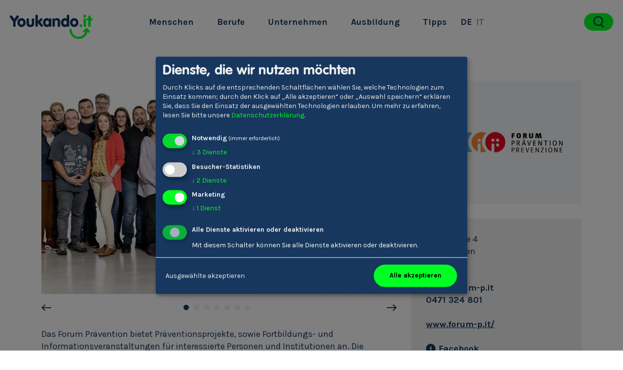

--- FILE ---
content_type: text/html; charset=utf-8
request_url: https://www.youkando.it/de/unternehmen/forum-praevention
body_size: 9440
content:

<!DOCTYPE html>
<html lang="de">
<head>
    <meta charset="utf-8" />
    <meta name="viewport" content="width=device-width, initial-scale=1.0, maximum-scale=1.0, user-scalable=no" />
    <meta http-equiv="X-UA-Compatible" content="IE=Edge" />

    <title>Forum Pr&#228;vention - Youkando.it</title>
    
    <meta name="description" />
             <link rel="canonical" href="https://www.youkando.it/de/unternehmen/forum-praevention" />     

    <link rel="preconnect" href="https://fonts.gstatic.com" crossorigin="anonymous" />
    <link href="/content/css/site.min.css?cb=18" rel="stylesheet" type="text/css" defer />
    <link rel="preload" href="https://fonts.googleapis.com/css?family=Karla:400,700" as="style" crossorigin="anonymous" onload="this.rel='stylesheet'" onerror="this.rel='stylesheet'" />
    <noscript>
        <link href="https://fonts.googleapis.com/css?family=Karla:400,700" rel="stylesheet">
    </noscript>
    <script type="text/javascript">
/*! loadCSS. [c]2017 Filament Group, Inc. MIT License */
(function(n){"use strict";var t=function(t,i,r){function l(n){if(f.body)return n();setTimeout(function(){l(n)})}function c(){u.addEventListener&&u.removeEventListener("load",c);u.media=r||"all"}var f=n.document,u=f.createElement("link"),e,s,h,o;return i?e=i:(s=(f.body||f.getElementsByTagName("head")[0]).childNodes,e=s[s.length-1]),h=f.styleSheets,u.rel="stylesheet",u.href=t,u.media="only x",l(function(){e.parentNode.insertBefore(u,i?e:e.nextSibling)}),o=function(n){for(var i=u.href,t=h.length;t--;)if(h[t].href===i)return n();setTimeout(function(){o(n)})},u.addEventListener&&u.addEventListener("load",c),u.onloadcssdefined=o,o(c),u};typeof exports!="undefined"?exports.loadCSS=t:n.loadCSS=t})(typeof global!="undefined"?global:this);
/*! loadCSS rel=preload polyfill. [c]2017 Filament Group, Inc. MIT License */
(function(n){var t,i;n.loadCSS&&(t=loadCSS.relpreload={},t.support=function(){try{return n.document.createElement("link").relList.supports("preload")}catch(t){return!1}},t.poly=function(){for(var t,r=n.document.getElementsByTagName("link"),i=0;i<r.length;i++)t=r[i],t.rel==="preload"&&t.getAttribute("as")==="style"&&(n.loadCSS(t.href,t,t.getAttribute("media")),t.rel=null)},t.support()||(t.poly(),i=n.setInterval(t.poly,300),n.addEventListener&&n.addEventListener("load",function(){t.poly();n.clearInterval(i)}),n.attachEvent&&n.attachEvent("onload",function(){n.clearInterval(i)})))})(this);    </script>

    <!-- Google Tag Manager -->
    <script data-name="googleanalytics" type="text/plain" data-type="application/javascript">(function(w,d,s,l,i){w[l]=w[l]||[];w[l].push({'gtm.start':
    new Date().getTime(),event:'gtm.js'});var f=d.getElementsByTagName(s)[0],
    j=d.createElement(s),dl=l!='dataLayer'?'&l='+l:'';j.async=true;j.src=
    'https://www.googletagmanager.com/gtm.js?id='+i+dl;f.parentNode.insertBefore(j,f);
    })(window,document,'script','dataLayer','GTM-KTX36F5');</script>
    <!-- End Google Tag Manager -->

    <link rel="apple-touch-icon" sizes="180x180" href="/apple-touch-icon.png">
    <link rel="icon" type="image/png" sizes="32x32" href="/favicon-32x32.png">
    <link rel="icon" type="image/png" sizes="16x16" href="/favicon-16x16.png">
    <link rel="manifest" href="/site.webmanifest">
    <meta name="msapplication-TileColor" content="#ffffff">
    <meta name="theme-color" content="#ffffff">
    
    <meta property="og:type" content="website" />
    <meta property="og:title" content="Company - Youkando.it">
    <meta property="og:description" content="">
    <meta property="og:image" content="https://www.youkando.it/media/1203/youkando-meta-image.jpg">
            <meta property="og:url" content="https://www.youkando.it/de/unternehmen/forum-praevention">
</head>
<body class="companypage" data-fixminimize="false" >
    <!-- Google Tag Manager (noscript) -->
    <noscript><iframe src="https://www.googletagmanager.com/ns.html?id=GTM-KTX36F5" height="0" width="0" style="display:none;visibility:hidden"></iframe></noscript>
    <!-- End Google Tag Manager (noscript) --> 


<nav id="navi" class="navbar navbar-expand-lg fixed-top navbar-light">
    <div class="container-fluid">
        <a class="navbar-brand" href="/de">
            <img src="/Content/img/Youkando.it.svg" alt="Youkando"/>
        </a>
        <button class="navbar-toggler" type="button" data-toggle="collapse" data-target="#navbarSupportedContent" aria-controls="navbarSupportedContent" aria-expanded="false" aria-label="Toggle navigation">
            <span class="navbar-toggler-icon"></span>
        </button>
  
        <div class="collapse navbar-collapse" id="navbarSupportedContent">
            <ul class="navbar-nav">
                        <li class="nav-item "><a class="nav-link" href="/de/menschen">Menschen</a></li>
                        <li class="nav-item "><a class="nav-link" href="/de/berufskategorien">Berufe</a></li>
                        <li class="nav-item active"><a class="nav-link" href="/de/unternehmen">Unternehmen</a></li>
                        <li class="nav-item "><a class="nav-link" href="/de/schulen">Ausbildung</a></li>
                        <li class="nav-item "><a class="nav-link" href="/de/tipps">Tipps</a></li>
                
                    <li class="nav-item active"><a href="/de" class="nav-link language" >DE</a></li>
                    <li class="nav-item"><a href="/it" class="nav-link language" >IT</a></li>
            </ul>
                <form id="search-form" class="search-form " action="/de/suchen" method="get">
                    <input id="search-input" type="search" name="s" >
                    <button id="search-button" class="search-icon"></button>
                </form>
        </div>
    </div>
</nav>




<section>
    <div class="container">
        <div class="row">
            <div class="col-12 content-text">
                <h1>Forum Pr&#228;vention</h1>
                <div class="subline">
                    
                </div>
            </div>
        </div>
        <div class="row">
            <div class="col-12 col-md-8">
                    <div class="slickslider slickstyle1 slickdotsstyle1">
                                <div class="slick-slide">
                                    <img src="/media/2389/forum-p.jpg?anchor=center&amp;mode=crop&amp;quality=85&amp;width=1000&amp;height=600&amp;rnd=132963129680000000" alt="Forum Pr&#228;vention" />
                                </div>
                                <div class="slick-slide">
                                    <img src="/media/2079/forum-logo-alle.jpg?anchor=center&amp;mode=crop&amp;quality=85&amp;width=1000&amp;height=600&amp;rnd=132285702440000000" alt="Forum Pr&#228;vention" />
                                </div>
                                <div class="slick-slide">
                                    <img src="/media/2082/whatsapp-image-2019-09-03-at-181523.jpeg?anchor=center&amp;mode=crop&amp;quality=85&amp;width=1000&amp;height=600&amp;rnd=132285702550000000" alt="Forum Pr&#228;vention" />
                                </div>
                                <div class="slick-slide">
                                    <img src="/media/1658/bilancia.jpg?anchor=center&amp;mode=crop&amp;quality=85&amp;width=1000&amp;height=600&amp;rnd=132048989070000000" alt="Forum Pr&#228;vention" />
                                </div>
                                <div class="slick-slide">
                                    <img src="/media/2081/no-hate-47-2.jpg?anchor=center&amp;mode=crop&amp;quality=85&amp;width=1000&amp;height=600&amp;rnd=132285702540000000" alt="Forum Pr&#228;vention" />
                                </div>
                                <div class="slick-slide">
                                    <img src="/media/2080/forum-praevention-vortrag-ladurner-002.jpg?anchor=center&amp;mode=crop&amp;quality=85&amp;width=1000&amp;height=600&amp;rnd=132285702440000000" alt="Forum Pr&#228;vention" />
                                </div>
                                <div class="slick-slide">
                                    <img src="/media/2082/whatsapp-image-2019-09-03-at-181523.jpeg?anchor=center&amp;mode=crop&amp;quality=85&amp;width=1000&amp;height=600&amp;rnd=132285702550000000" alt="Forum Pr&#228;vention" />
                                </div>
                    </div>
                <div class="mTop">
                    <p>Das Forum Prävention bietet Präventionsprojekte, sowie Fortbildungs- und Informationsveranstaltungen für interessierte Personen und Institutionen an. Die Mitarbeiter/innen der Fachstelle vermitteln Wissen über Suchtprävention und Gesundheitsförderung, Gewaltprävention, Essstörungen (Infes), Jugend und Familie. Unsere Angebote richten sich an Eltern, Lehrkräfte, Schulklassen Multiplikator/innen, politische Verantwortliche, Medien und Betroffene.</p>
<p>Bei Fragen rund um die Themen Alkohol- und Drogenkonsum, Glücksspiel, Internetgebrauch, Essstörungen und Mobbing können Sie sich direkt an die Fachstellen wenden, bzw. Vertiefungsmaterialien in unserer Fachbibliothek holen.</p>
                </div>
            </div>
            <div class="col-12 col-md-4">
                <div class="logo-box">
                    <img src="/media/1545/forum-prevenzione-logo.png" alt="Logo Forum Pr&#228;vention" />
                </div>
                <div class="info-box">
                    <p>Talfergasse 4<br />39100 Bozen</p>
                        <br />Kontakt                            <br /><a href="mailto:info@forum-p.it" style="text-decoration: none;">info@forum-p.it</a>
                            <br /><a href="tel:0471324801" style="text-decoration: none;"> 0471 324 801</a>
                                            <br /><br /><a href="http://www.forum-p.it/" target="_blank">www.forum-p.it/</a>
                                                <br /><br /><a href="https://www.facebook.com/ForumPrevenzione/" class="social-link" target="_blank" rel="nofollow noopener"><svg id="Layer_1" data-name="Layer 1" xmlns="http://www.w3.org/2000/svg" viewBox="0 0 150 150">
    <defs><style>.icon_facebook { fill: #ffffff; }</style></defs>
    <path class="icon_facebook" d="M75,1.47A73.53,73.53,0,1,0,148.54,75,73.53,73.53,0,0,0,75,1.47ZM91.57,54.08h-.81c-2,0-3.94,0-5.9,0-2.7.1-4.69,1.12-4.79,4.49C80,61,80,66.71,80,66.71s6.33,0,9.09,0h2.18c-.51,3.92-1,7.68-1.49,11.48h-9.7v28.67H68.16V78.14H58.43V66.72h9.79v-.86c0-2.3,0-4.59,0-6.89a29.8,29.8,0,0,1,.36-4.39A12.79,12.79,0,0,1,73.72,46a14.84,14.84,0,0,1,8.55-2.64c2,0,4,.06,6.06.14,1.1.05,2.2.2,3.25.31Z"/>
</svg> Facebook</a>
                            <br /><a href="https://www.instagram.com/forump_bz/" class="social-link" target="_blank" rel="nofollow noopener">  <svg id="Layer_1" data-name="Layer 1" xmlns="http://www.w3.org/2000/svg" viewBox="0 0 150 150">
    <defs><style>.icon_instagram { fill: #ffffff; }</style></defs>
    <rect class="icon_instagram" x="87.39" y="52.44" width="10.21" height="10.21" rx="1.61" ry="1.61"/>
    <path class="icon_instagram" d="M75,86.46A11.47,11.47,0,0,0,86.46,75,11.47,11.47,0,0,0,75,63.55a11.46,11.46,0,0,0-10.66,7.28A11.34,11.34,0,0,0,63.54,75,11.47,11.47,0,0,0,75,86.46Z"/>
    <path class="icon_instagram" d="M92.58,75a17.58,17.58,0,1,1-34.67-4.18H52.2V94.88a2.92,2.92,0,0,0,2.92,2.92H94.88a2.92,2.92,0,0,0,2.92-2.92V70.83H92.08A17.44,17.44,0,0,1,92.58,75Z"/>
    <path class="icon_instagram" d="M75,1.47A73.53,73.53,0,1,0,148.53,75,73.54,73.54,0,0,0,75,1.47Zm28.93,93.42a9,9,0,0,1-9,9H55.12a9,9,0,0,1-9-9V55.12a9,9,0,0,1,9-9H94.88a9,9,0,0,1,9,9Z"/>
</svg> Instagram</a>
                </div>
            </div>
        </div>

            <div class="row mt-l">
                <div class="col-12 col-md-6">
                    <p>Die Stiftung <strong>Forum Prävention</strong> mit Sitz in Bozen führt die Fachstellen für Suchtprävention und Gesundheitsförderung, Gewaltprävention, Essstörungen (Infes), Jugend und Familie.</p>
<p>Ziel der Stiftung ist es, in gesellschaftlich und gesundheitspolitisch relevanten Bereichen (wie psychische und körperliche Gesundheit, Sucht, Gewalt, Integration/Interkulturalität und Essstörungen) Prävention, Gesundheitsförderung, Forschung und ständige Weiterbildung zu betreiben. Einen weiteren Schwerpunkt sieht die Stiftung in der Förderung von Familienanliegen und Aktivitäten, die sich an Kinder, Jugendliche, Erwachsene und Senioren richten.<br />Die Stiftung dient dem Zweck, im Sinne oben angeführter Zielsetzungen eine politisch unabhängige, professionelle, wissenschaftlich fundierte und an die aktuellen Realitäten angepasste Umsetzung von Aktivitäten in den Bereichen Prävention, Gesundheitsförderung, Zusammenleben, Beratung, Therapie, Forschung sowie ständige Weiterbildung im Gesundheitsbereich und anderen Kompetenzbereichen zu ermöglichen, und dabei auch Langfristigkeit und Nachhaltigkeit zu realisieren.</p>

                </div>
                <div class="col-12 col-md-6">
                                            <div class=" position-relative">
                            <div style="padding-top: 100%;" class="bgimage" data-resp-img="https://maps.googleapis.com/maps/api/staticmap?center=46.501548,11.349060&zoom=16&size=600x600&maptype=roadmap
&markers=color:red%7C46.501548,11.349060
&key=AIzaSyCA-DXeudpdBR4KOfK6X_Fa2wZAAFgk6tg"></div>
                        </div>
                </div>
            </div>
                    <div class="storieslist">
                <div class="row">
                    <div class="col-12">
                        <div class="row">
                            <div class="col-12">
                                <div class="text-center mt-m">
                                    <div class="content-title">Stories von Mitarbeiter/-innen</div>
                                </div>
                            </div>
                            <div class="col-12">
                                <div class="row rel-stories teaser-list">
                                        <div class="col-6 col-md-3 teaser">
                                            <a href="/de/menschen/manuel-oberkalmsteiner/3839">
                                                <div class="teaser-image bgimage" data-resp-img="/media/1345/89.jpg?center=0.40236686390532544,0.46833333333333332&amp;mode=crop&amp;quality=45&amp;width=200&amp;height=200&amp;rnd=131914266550000000" data-resp-img-autosize="true"></div>
                                                <div class="overlay">
                                                    <div class="content">
                                                        Manuel Oberkalmsteiner<br />
                                                        <span class="font-weight-normal">Sozialp&#228;dagoge/-in </span>
                                                    </div>
                                                </div>
                                            </a>
                                        </div>
                                        <div class="col-6 col-md-3 teaser">
                                            <a href="/de/menschen/raffaela-vanzetta/4077">
                                                <div class="teaser-image bgimage" data-resp-img="/media/1473/141.jpg?center=0.58579881656804733,0.345&amp;mode=crop&amp;quality=45&amp;width=200&amp;height=200&amp;rnd=131986718010000000" data-resp-img-autosize="true"></div>
                                                <div class="overlay">
                                                    <div class="content">
                                                        Raffaela Vanzetta<br />
                                                        <span class="font-weight-normal">Psychotherapeut/-in</span>
                                                    </div>
                                                </div>
                                            </a>
                                        </div>
                                        <div class="col-6 col-md-3 teaser">
                                            <a href="/de/menschen/peter-koler/4284">
                                                <div class="teaser-image bgimage" data-resp-img="/media/1604/181s.jpg?anchor=center&amp;mode=crop&amp;quality=45&amp;width=200&amp;height=200&amp;rnd=132043741960000000" data-resp-img-autosize="true"></div>
                                                <div class="overlay">
                                                    <div class="content">
                                                        Peter Koler<br />
                                                        <span class="font-weight-normal">Gesch&#228;ftsf&#252;hrer/-in</span>
                                                    </div>
                                                </div>
                                            </a>
                                        </div>
                                        <div class="col-6 col-md-3 teaser">
                                            <a href="/de/menschen/christa-ladurner/4805">
                                                <div class="teaser-image bgimage" data-resp-img="/media/1907/301-s.jpg?anchor=center&amp;mode=crop&amp;quality=45&amp;width=200&amp;height=200&amp;rnd=132145010990000000" data-resp-img-autosize="true"></div>
                                                <div class="overlay">
                                                    <div class="content">
                                                        Christa Ladurner<br />
                                                        <span class="font-weight-normal">Soziologe/-in</span>
                                                    </div>
                                                </div>
                                            </a>
                                        </div>
                                        <div class="col-6 col-md-3 teaser">
                                            <a href="/de/menschen/lukas-schwienbacher/4806">
                                                <div class="teaser-image bgimage" data-resp-img="/media/1908/302-s.jpg?anchor=center&amp;mode=crop&amp;quality=45&amp;width=200&amp;height=200&amp;rnd=132145043310000000" data-resp-img-autosize="true"></div>
                                                <div class="overlay">
                                                    <div class="content">
                                                        Lukas Schwienbacher<br />
                                                        <span class="font-weight-normal">Erwachsenenbildner/-in</span>
                                                    </div>
                                                </div>
                                            </a>
                                        </div>
                                        <div class="col-6 col-md-3 teaser">
                                            <a href="/de/menschen/ivan-zoeggeler/7808">
                                                <div class="teaser-image bgimage" data-resp-img="/media/2395/528-s_191.jpg?anchor=center&amp;mode=crop&amp;quality=45&amp;width=200&amp;height=200&amp;rnd=132992471820000000" data-resp-img-autosize="true"></div>
                                                <div class="overlay">
                                                    <div class="content">
                                                        Ivan Z&#246;ggeler<br />
                                                        <span class="font-weight-normal">Systemadministrator/-in</span>
                                                    </div>
                                                </div>
                                            </a>
                                        </div>
                                </div>
                            </div>
                        </div>
                    </div>
                </div>
            </div>
            <div class="text-center">
                <a href="/de/menschen" class="website-btn-secondary">Alle Stories</a>
            </div>
    </div>
</section>


<footer>
    <div class="icon-left"></div>
    <div class="icon-right"></div>
    <div class="pseudo-margin-top"></div>

    <div class="container">
        <div class="row">
            <div class="col-12 col-sm-4 col-lg-3 offset-lg-1 col-xl-2 offset-xl-3 footer-col">
                <div class="title">Youkando</div>
                <ul>
                        <li><a href="/de/menschen">Menschen</a></li>
                        <li><a href="/de/berufskategorien">Berufe</a></li>
                        <li><a href="/de/matching">Matching</a></li>
                        <li><a href="/de/unternehmen">Unternehmen</a></li>
                </ul>
            </div>
            <div class="col-12 col-sm-4 col-lg-3 col-xl-2 footer-col">
                <div class="title">&#220;ber uns</div>
                <ul>
                        <li><a href="/de/tipps">Tipps</a></li>
                        <li><a href="/de/&#252;ber-uns">&#220;ber Uns</a></li>
                        <li><a href="/de/impressum">Impressum</a></li>
                        <li><a href="/de/datenschutzerklaerung">Privacy</a></li>
                    <li><a href="javascript: return false;" onclick="return klaro.show(klaroConfig, true);" class="footerlink">Cookies</a></li>
                </ul>
            </div>
            <div class="col-12 col-sm-4 col-lg-3 col-xl-3 footer-col">
                <div class="title">Kontakt</div>
                <div class="address"><div class="c140"><span>Talfergasse 4</span><br /><span>I-39100 </span> <span>Bozen</span></div></div>
                <a href="tel:" class="phone">+39 0471 324 801</a>
                <a href="mailto:youkando@forum-p.it" class="email">youkando@forum-p.it</a>
                <br/>
                    <a href="https://www.facebook.com/Youkando-2195069343898418/" target="_blank" class="social-link">
                        <svg id="Layer_1" data-name="Layer 1" xmlns="http://www.w3.org/2000/svg" viewBox="0 0 150 150">
    <defs><style>.icon_facebook { fill: #ffffff; }</style></defs>
    <path class="icon_facebook" d="M75,1.47A73.53,73.53,0,1,0,148.54,75,73.53,73.53,0,0,0,75,1.47ZM91.57,54.08h-.81c-2,0-3.94,0-5.9,0-2.7.1-4.69,1.12-4.79,4.49C80,61,80,66.71,80,66.71s6.33,0,9.09,0h2.18c-.51,3.92-1,7.68-1.49,11.48h-9.7v28.67H68.16V78.14H58.43V66.72h9.79v-.86c0-2.3,0-4.59,0-6.89a29.8,29.8,0,0,1,.36-4.39A12.79,12.79,0,0,1,73.72,46a14.84,14.84,0,0,1,8.55-2.64c2,0,4,.06,6.06.14,1.1.05,2.2.2,3.25.31Z"/>
</svg>
                    </a>
                                    <a href="https://vimeo.com/youkando" target="_blank" class="social-link">
                        <svg id="Layer_1" data-name="Layer 1" xmlns="http://www.w3.org/2000/svg" viewBox="0 0 150 150">
    <defs><style>.icon_vimeo { fill: #ffffff; }</style></defs>
    <path class="icon_vimeo" d="M75,1.47A73.53,73.53,0,1,0,148.54,75,73.53,73.53,0,0,0,75,1.47ZM72,101q-5.26,0-8.91-9.72c-4.65-17-6.71-27.54-10.67-27.54q-.67,0-4.72,2.83l-2.83-3.64c7.54-6.63,13.65-12.86,17.68-13.23q7-.67,8.64,9.59c1.39,8.77,3.39,23,6.89,23,2.7,0,9.37-11,9.72-15,.6-5.69-4.07-6-8.51-4.19q4.46-14.45,17-14,9.31.27,8.77,12C104.57,72.32,84,101,72,101Z"/>
</svg>
                    </a>
                                    <a href="https://www.instagram.com/youkando.it/?hl=it" target="_blank" class="social-link">
                        <svg id="Layer_1" data-name="Layer 1" xmlns="http://www.w3.org/2000/svg" viewBox="0 0 150 150">
    <defs><style>.icon_instagram { fill: #ffffff; }</style></defs>
    <rect class="icon_instagram" x="87.39" y="52.44" width="10.21" height="10.21" rx="1.61" ry="1.61"/>
    <path class="icon_instagram" d="M75,86.46A11.47,11.47,0,0,0,86.46,75,11.47,11.47,0,0,0,75,63.55a11.46,11.46,0,0,0-10.66,7.28A11.34,11.34,0,0,0,63.54,75,11.47,11.47,0,0,0,75,86.46Z"/>
    <path class="icon_instagram" d="M92.58,75a17.58,17.58,0,1,1-34.67-4.18H52.2V94.88a2.92,2.92,0,0,0,2.92,2.92H94.88a2.92,2.92,0,0,0,2.92-2.92V70.83H92.08A17.44,17.44,0,0,1,92.58,75Z"/>
    <path class="icon_instagram" d="M75,1.47A73.53,73.53,0,1,0,148.53,75,73.54,73.54,0,0,0,75,1.47Zm28.93,93.42a9,9,0,0,1-9,9H55.12a9,9,0,0,1-9-9V55.12a9,9,0,0,1,9-9H94.88a9,9,0,0,1,9,9Z"/>
</svg>
                    </a>
            </div>
        </div>
                <div class="row partner">
                    <div class="col-12 col-lg-9 offset-lg-1 col-xl-6 offset-xl-3">
                        <div class="title">Partner</div>
                        <div class="partner-bg">
                            <div class="row">
                                    <div class="col-12 col-sm-6 mb-m item">
                                            <a href="/de/unternehmen/lvhapa"><img src="/media/1663/lvhapa.jpg" alt="Partner"/></a>
                                    </div>
                                    <div class="col-12 col-sm-6 mb-m item">
                                            <a href="/de/unternehmen/forum-praevention"><img src="/media/1664/logo-forum.jpg" alt="Partner"/></a>
                                    </div>
                                    <div class="col-12 col-sm-6 mb-m item">
                                            <a href="http://www.provinz.bz.it/bildung-sprache/ausbildungs-studien-berufsberatung/default.asp" target="_blank"><img src="/media/2398/logo.png" alt="http://www.provinz.bz.it/bildung-sprache/ausbildungs-studien-berufsberatung/default.asp" /></a>
                                    </div>
                                    <div class="col-12 col-sm-6 mb-m item">
                                            <a href="/de/unternehmen/automotive-excellence-suedtirol"><img src="/media/2268/automotive-logo-small.jpg" alt="Partner"/></a>
                                    </div>
                                    <div class="col-12 col-sm-6 mb-m item">
                                            <a href="https://www.youkando.it/de/unternehmen/hoteliers-und-gastwirteverband-hgv"><img src="/media/2612/hgv_logo_redesign18_emblem_rgb.png" alt="https://www.youkando.it/de/unternehmen/hoteliers-und-gastwirteverband-hgv" /></a>
                                    </div>
                            </div>
                        </div>
                    </div>
                </div>
        <div class="row mTop footer-bottom">
            <div class="col-12 col-sm-4 col-lg-3 offset-lg-1 col-xl-2 offset-xl-3 mb-m">
                <a href="/de">Deutsch</a>&nbsp;-&nbsp;<a href="/it">Italiano</a>
            </div>
            <div class="col-12 col-sm-4 col-lg-3 col-xl-2 mb-m">
                <img src="/Content/img/Youkando.it_white.svg" alt="Youkando" class="footer-logo" />
            </div>
            <div class="col-12 col-sm-4 col-lg-3 col-xl-2">
                Youkando&nbsp;&copy;&nbsp;2026
            </div>
        </div>
    </div>
</footer>
    
<script type="text/javascript">
    var website = {};
    website.language = 'de';
    website.privacypageUrl = '/de/datenschutzerklaerung';
    var prices = [];
</script>
<script src="/content/scripts/header.min.js?cb=18" type="text/javascript"></script>
<script src="/content/scripts/site.min.js?cb=18" type="text/javascript" defer></script>

<!-- Matomo -->
<script>
  var _paq = window._paq = window._paq || [];
  /* tracker methods like "setCustomDimension" should be called before "trackPageView" */
  _paq.push(['trackPageView']);
  _paq.push(['enableLinkTracking']);
  (function() {
    var u="//matomo.dina4.net/";
    _paq.push(['setTrackerUrl', u+'matomo.php']);
    _paq.push(['setSiteId', '11']);
    var d=document, g=d.createElement('script'), s=d.getElementsByTagName('script')[0];
    g.async=true; g.src=u+'matomo.js'; s.parentNode.insertBefore(g,s);
  })();
</script>
<noscript><img referrerpolicy="no-referrer-when-downgrade" src="https://matomo.dina4.net/matomo.php?idsite=11&amp;rec=1" style="border:0" alt="" /></noscript>
<!-- End Matomo Code -->





<script data-name="googleanalytics" type="text/plain" data-type="application/javascript">
// Set to the same value as the web property used on the site
    var gaProperty = 'UA-127253896-1';
// Disable tracking if the opt-out cookie exists.
    var disableStr = 'ga-disable-' + gaProperty;
    if (document.cookie.indexOf(disableStr + '=true') > -1) {
        window[disableStr] = true;
    }
// Opt-out function
    function gaOptout() {
        document.cookie = disableStr + '=true; expires=Thu, 31 Dec 2099 23:59:59 UTC; path=/';
        window[disableStr] = true;
    }
</script>
<!-- Global site tag (gtag.js) - Google Analytics -->
<script async type="text/plain" src="https://www.googletagmanager.com/gtag/js?id=UA-127253896-1" data-name="googleanalytics" data-type="application/javascript"></script>
<script data-name="googleanalytics" type="text/plain" data-type="application/javascript">
    window.dataLayer = window.dataLayer || [];
    function gtag(){dataLayer.push(arguments);}
    gtag('js', new Date());

    gtag('config', 'UA-127253896-1', { 'anonymize_ip': true });
</script>
<script data-name="hotjar" type="text/plain" data-type="application/javascript">
    (function(h,o,t,j,a,r){
             h.hj=h.hj||function(){(h.hj.q=h.hj.q||[]).push(arguments)};
             h._hjSettings={hjid:1617559,hjsv:6};
             a=o.getElementsByTagName('head')[0];
             r=o.createElement('script');r.async=1;
             r.src=t+h._hjSettings.hjid+j+h._hjSettings.hjsv;
             a.appendChild(r);
         })(window,document,'https://static.hotjar.com/c/hotjar-','.js?sv=');
</script>

        <script src="https://api.dina4.it/gdpr/cookies/1130/dina4consent.js" type="text/javascript" defer></script>
</body>
</html>

--- FILE ---
content_type: image/svg+xml
request_url: https://www.youkando.it/content/img/arrow-right-dark.svg
body_size: 199
content:
<svg xmlns="http://www.w3.org/2000/svg" viewBox="0 0 20.273 14.119">
  <defs>
    <style>
      .cls-1 {
        fill: none;
        stroke: #17375e;
        stroke-width: 2px;
      }
    </style>
  </defs>
  <g id="Group_1112" data-name="Group 1112" transform="translate(-1231.5 -2116.522)">
    <line id="Line_70" data-name="Line 70" class="cls-1" x2="19" transform="translate(1231.5 2123.5)"/>
    <path id="Path_33" data-name="Path 33" class="cls-1" d="M10852.007,2129.934l6.353-6.353-6.353-6.353" transform="translate(-9608)"/>
  </g>
</svg>


--- FILE ---
content_type: image/svg+xml
request_url: https://www.youkando.it/content/img/arrow-left-dark.svg
body_size: 239
content:
<svg xmlns="http://www.w3.org/2000/svg" viewBox="0 0 20.273 14.119">
  <defs>
    <style>
      .cls-1 {
        fill: none;
        stroke: #17375e;
        stroke-width: 2px;
      }
    </style>
  </defs>
  <g id="Group_1049" data-name="Group 1049" transform="translate(1251.773 2130.641) rotate(180)">
    <line id="Line_70" data-name="Line 70" class="cls-1" x2="19" transform="translate(1231.5 2123.5)"/>
    <path id="Path_33" data-name="Path 33" class="cls-1" d="M10852.007,2129.934l6.353-6.353-6.353-6.353" transform="translate(-9608)"/>
  </g>
</svg>


--- FILE ---
content_type: image/svg+xml
request_url: https://www.youkando.it/Content/img/bg-icon-vertical.svg
body_size: 252
content:
<svg xmlns="http://www.w3.org/2000/svg" viewBox="0 0 65.22 90.921">
  <defs>
    <style>
      .cls-1 {
        fill: #00ff23;
      }
    </style>
  </defs>
  <g id="Gruppe_1074" data-name="Gruppe 1074" transform="translate(65.22) rotate(90)">
    <g id="Gruppe_1072" data-name="Gruppe 1072" transform="translate(0)">
      <path id="Pfad_36" data-name="Pfad 36" class="cls-1" d="M45.393,0A45.446,45.446,0,0,1,90.786,45.393a4.8,4.8,0,1,1-9.6,0,35.794,35.794,0,0,0-71.588,0,4.8,4.8,0,1,1-9.6,0A45.446,45.446,0,0,1,45.393,0Z" transform="translate(0)"/>
    </g>
    <g id="Gruppe_1073" data-name="Gruppe 1073" transform="translate(81.501 55.799)">
      <circle id="Ellipse_2054" data-name="Ellipse 2054" class="cls-1" cx="4.71" cy="4.71" r="4.71"/>
    </g>
  </g>
</svg>


--- FILE ---
content_type: image/svg+xml
request_url: https://www.youkando.it/Content/img/Youkando.it.svg
body_size: 2128
content:
<svg xmlns="http://www.w3.org/2000/svg" viewBox="0 0 169.711 50"><defs><style>.a{fill:#17375e;}.b{fill:#00ff23;}</style></defs><path class="a" d="M6.743,14.152,2.178,8.032C.519,5.646,0,5.023,0,3.986A2.592,2.592,0,0,1,2.8,1.6c1.452,0,2.075,1.037,2.7,1.763l3.838,5.6,3.942-5.6a3.083,3.083,0,0,1,2.7-1.763,2.527,2.527,0,0,1,2.8,2.386c0,1.037-.519,1.763-2.178,4.046l-4.564,6.12v8.3a2.511,2.511,0,0,1-2.593,2.8,2.511,2.511,0,0,1-2.593-2.8v-8.3Z" transform="translate(0 0.06)"/><path class="a" d="M32.116,16.129c0,5.083-3.423,9.129-8.506,9.129S15,21.212,15,16.129,18.423,7,23.506,7,32.116,11.046,32.116,16.129Zm-12.033,0c0,2.386,1.245,4.253,3.527,4.253s3.527-1.971,3.527-4.253c0-2.386-1.245-4.253-3.527-4.253S20.083,13.743,20.083,16.129Z" transform="translate(0.56 0.261)"/><path class="a" d="M48.868,18.5c0,4.668-3.631,6.743-7.884,6.743S33.1,23.171,33.1,18.5V9.893a2.542,2.542,0,1,1,5.083,0v7.884a2.719,2.719,0,0,0,2.8,2.8,2.658,2.658,0,0,0,2.8-2.8V9.893a2.492,2.492,0,1,1,4.979,0V18.5Z" transform="translate(1.236 0.273)"/><path class="a" d="M50.6,2.593a2.492,2.492,0,1,1,4.979,0V13.382l4.149-4.149c.83-.83,1.66-1.763,2.9-1.763a2.437,2.437,0,0,1,2.49,2.386c0,.934-.622,1.452-1.763,2.7l-2.7,2.7,4.253,5.394a4.164,4.164,0,0,1,1.245,2.282,2.42,2.42,0,0,1-2.49,2.386c-1.141,0-1.66-.311-2.8-1.763l-5.083-6.639h-.1v5.705a2.492,2.492,0,1,1-4.979,0V2.593Z" transform="translate(1.89)"/><path class="a" d="M82.716,22.353a2.483,2.483,0,0,1-2.49,2.593,2.648,2.648,0,0,1-2.386-1.66,5.274,5.274,0,0,1-4.357,1.971c-4.461,0-7.884-4.046-7.884-9.129S69.023,7,73.484,7a5,5,0,0,1,4.357,1.971,2.536,2.536,0,0,1,2.386-1.66A2.483,2.483,0,0,1,82.716,9.9ZM70.683,16.129c0,2.386,1.245,4.253,3.527,4.253s3.527-1.971,3.527-4.253c0-2.386-1.245-4.253-3.527-4.253S70.683,13.743,70.683,16.129Z" transform="translate(2.45 0.261)"/><path class="a" d="M84.2,9.9a2.483,2.483,0,0,1,2.49-2.593,2.575,2.575,0,0,1,2.49,1.66C90.113,7.622,91.461,7,93.64,7c3.527,0,6.328,1.867,6.328,6.017v9.44a2.492,2.492,0,1,1-4.979,0v-8.2a2.726,2.726,0,0,0-2.8-3.008,2.78,2.78,0,0,0-2.8,3.008v7.988a2.492,2.492,0,1,1-4.979,0V9.9Z" transform="translate(3.144 0.261)"/><path class="a" d="M118.116,22.614a2.483,2.483,0,0,1-2.49,2.593,2.648,2.648,0,0,1-2.386-1.66,5.274,5.274,0,0,1-4.357,1.971c-4.461,0-7.884-4.046-7.884-9.129s3.423-9.129,7.884-9.129a5.745,5.745,0,0,1,4.149,1.452V2.593a2.492,2.492,0,1,1,4.979,0V22.614ZM106.083,16.39c0,2.386,1.245,4.253,3.527,4.253s3.527-1.971,3.527-4.253c0-2.386-1.245-4.253-3.527-4.253S106.083,14,106.083,16.39Z" transform="translate(3.772)"/><path class="a" d="M136.112,16.129c0,5.083-3.423,9.129-8.506,9.129s-8.506-4.046-8.506-9.129S122.523,7,127.606,7,136.112,11.046,136.112,16.129Zm-12.033,0c0,2.386,1.245,4.253,3.527,4.253s3.527-1.971,3.527-4.253c0-2.386-1.245-4.253-3.527-4.253S124.079,13.743,124.079,16.129Z" transform="translate(4.448 0.261)"/><path class="b" d="M140.4,19.2a2.8,2.8,0,1,1,0,5.6,2.8,2.8,0,0,1,0-5.6Z" transform="translate(5.139 0.717)"/><path class="b" d="M148.208,0A3.008,3.008,0,1,1,145.2,3.008,3.01,3.01,0,0,1,148.208,0Zm-2.49,10.166a2.492,2.492,0,1,1,4.979,0V22.614a2.492,2.492,0,1,1-4.979,0Z" transform="translate(5.422)"/><path class="b" d="M155.02,12.381H154.4c-1.66,0-2.7-.726-2.7-2.386s1.037-2.386,2.7-2.386h.622V4.393a2.492,2.492,0,1,1,4.979,0v3.32h1.349c1.66,0,2.7.726,2.7,2.386s-1.037,2.386-2.7,2.386H160V22.651a2.492,2.492,0,1,1-4.979,0Z" transform="translate(5.665 0.067)"/><g transform="translate(122.407 29.046)"><g transform="translate(0.207 0.311)"><path class="b" d="M136.665,48.736A18.506,18.506,0,0,1,118.2,30.271a1.97,1.97,0,0,1,1.971-1.971,2.04,2.04,0,0,1,1.971,1.971,14.523,14.523,0,1,0,29.046,0,1.97,1.97,0,0,1,1.971-1.971,2.04,2.04,0,0,1,1.971,1.971A18.506,18.506,0,0,1,136.665,48.736Z" transform="translate(-118.2 -28.3)"/></g><path class="b" d="M153.166,28.519a1.748,1.748,0,0,1,1.763,1.763,18.257,18.257,0,1,1-36.515,0,1.748,1.748,0,0,1,1.763-1.763,1.688,1.688,0,0,1,1.763,1.763,14.834,14.834,0,0,0,29.668,0,1.485,1.485,0,0,1,1.556-1.763m0-.519a2.191,2.191,0,0,0-2.178,2.178,14.315,14.315,0,0,1-28.631,0A2.191,2.191,0,0,0,120.178,28,2.263,2.263,0,0,0,118,30.178a18.771,18.771,0,0,0,18.776,18.776,18.572,18.572,0,0,0,18.568-18.672A2.215,2.215,0,0,0,153.166,28Z" transform="translate(-118 -28)"/></g><g transform="translate(150.282 27.593)"><g transform="translate(0.148 0.415)"><path class="b" d="M156.825,36.025h-.207a2.366,2.366,0,0,1-1.245-.622l-3.319-4.149L147.9,34.573a2.175,2.175,0,0,1-1.141.415,1.673,1.673,0,0,1-1.349-.622,1.715,1.715,0,0,1,.311-2.49l5.5-4.461A2.175,2.175,0,0,1,152.365,27a1.673,1.673,0,0,1,1.349.622l4.461,5.5a1.715,1.715,0,0,1-.311,2.49A1.585,1.585,0,0,1,156.825,36.025Z" transform="translate(-145.014 -27)"/></g><path class="b" d="M152.37,27.119a1.621,1.621,0,0,1,1.245.622l4.461,5.5a1.608,1.608,0,0,1-.207,2.178,1.673,1.673,0,0,1-.934.311h-.207a1.441,1.441,0,0,1-1.037-.519l-3.423-4.253-4.253,3.423a1.673,1.673,0,0,1-.934.311,1.6,1.6,0,0,1-1.037-2.8l5.5-4.461a1.178,1.178,0,0,1,.83-.311m0-.519h0a2.542,2.542,0,0,0-1.245.415l-5.5,4.461a2.107,2.107,0,0,0-.311,2.9,1.866,1.866,0,0,0,1.556.726,2.541,2.541,0,0,0,1.245-.415l3.942-3.216,3.112,3.942a1.773,1.773,0,0,0,1.349.726h.207a2.542,2.542,0,0,0,1.245-.415,2.107,2.107,0,0,0,.311-2.9l-4.461-5.5a1.673,1.673,0,0,0-1.452-.726Z" transform="translate(-144.872 -26.6)"/></g></svg>

--- FILE ---
content_type: image/svg+xml
request_url: https://www.youkando.it/Content/img/bg-icon-horizontal.svg
body_size: 258
content:
<svg id="Gruppe_1089" data-name="Gruppe 1089" xmlns="http://www.w3.org/2000/svg" viewBox="0 0 242.329 173.827">
  <defs>
    <style>
      .cls-1 {
        fill: #00ff23;
      }
    </style>
  </defs>
  <g id="Gruppe_1077" data-name="Gruppe 1077" transform="translate(0 0)">
    <path id="Pfad_37" data-name="Pfad 37" class="cls-1" d="M120.985,0A121.125,121.125,0,0,1,241.97,120.985a12.792,12.792,0,1,1-25.584,0,95.4,95.4,0,1,0-190.8,0,12.792,12.792,0,1,1-25.584,0A121.125,121.125,0,0,1,120.985,0Z" transform="translate(0 0)"/>
  </g>
  <g id="Gruppe_1078" data-name="Gruppe 1078" transform="translate(217.223 148.721)">
    <circle id="Ellipse_2055" data-name="Ellipse 2055" class="cls-1" cx="12.553" cy="12.553" r="12.553"/>
  </g>
</svg>


--- FILE ---
content_type: image/svg+xml
request_url: https://www.youkando.it/Content/img/search.svg
body_size: 333
content:
<svg id="Gruppe_60" data-name="Gruppe 60" xmlns="http://www.w3.org/2000/svg" viewBox="0 0 21.13 22.938">
  <defs>
    <style>
      .cls-1 {
        fill: #17375e;
      }
    </style>
  </defs>
  <g id="Gruppe_59" data-name="Gruppe 59">
    <g id="Gruppe_57" data-name="Gruppe 57">
      <path id="Pfad_16" data-name="Pfad 16" class="cls-1" d="M9.713,19.426A9.762,9.762,0,0,1,0,9.713,9.762,9.762,0,0,1,9.713,0a9.762,9.762,0,0,1,9.713,9.713A9.762,9.762,0,0,1,9.713,19.426Zm0-16.919A7.09,7.09,0,0,0,2.507,9.713a7.09,7.09,0,0,0,7.206,7.206,7.09,7.09,0,0,0,7.206-7.206A7.09,7.09,0,0,0,9.713,2.507Z"/>
    </g>
    <g id="Gruppe_58" data-name="Gruppe 58" transform="translate(13.819 15.627)">
      <rect id="Rechteck_98" data-name="Rechteck 98" class="cls-1" width="2.507" height="7.833" transform="translate(0 1.772) rotate(-45)"/>
    </g>
  </g>
</svg>


--- FILE ---
content_type: application/javascript
request_url: https://www.youkando.it/content/scripts/site.min.js?cb=18
body_size: 149503
content:
function Price(a){var a=a,b=0;$("[pricenavheight]").each(function(){b+=$(this).innerHeight()}),console.log(b);var c,d,e,f,g,h,i,j=function(){p(),n()},k=0,l=1e3,m=function(){$(document).ready(function(){$(a).find(".prevBtn").hide(),p(),i=$(a).find(".innerstage:first").children().length}),$(window).resize(function(){$(a).offset().top,$(a).innerHeight(),$(a).find(".daterowouter").innerHeight();p(),n()}),$(a).find(".nextBtn").click(function(b){b.preventDefault(),$(a).find(".innerstage").animate({marginLeft:"-="+g+"px"},l),k++,k>=i-h?$(this).hide():$(this).show(),k>0&&$(a).find(".prevBtn").show()}),$(a).find(".prevBtn").click(function(b){b.preventDefault(),$(a).find(".innerstage").animate({marginLeft:"+="+g+"px"},l),k--,k<=0?$(this).hide():$(this).show(),k<i-h&&$(a).find(".nextBtn").show()})},n=function(){$(a).find(".innerstage").css("marginLeft","0px"),k=0},o=function(){if($(window).scrollTop()>c){var d=$(a).find(".daterowouter").innerHeight();if($(a).find(".daterowouter").addClass("docked"),$(a).find(".datarowouter").css("margin-top",d),$(a).find(".dateRow").css("width",$(a).innerWidth()),$(window).scrollTop()>=f){var e=b-($(window).scrollTop()-f);$(a).find(".daterowouter").css("top",e)}else $(a).find(".daterowouter").css("top",b)}else $(a).find(".daterowouter").removeClass("docked"),$(a).find(".datarowouter").css("margin-top",0),$(a).find(".daterowouter").css("top",0),$(a).find(".dateRow").css("width","auto")},p=function(){var j=$(a).find(".stage").width();h=j>800?5:j>500?3:j>400?2:1;var k=i=$(a).find(".innerstage:first").children().length;k<h&&(h=k),g=j/h,$(a).find(".dataCell").width(g),n(),h>=k?($(a).find(".nextBtn").hide(),$(a).find(".prevBtn").hide()):$(a).find(".nextBtn").show(),$(a).find(".innerstage .dataCell").each(function(){$(this).css("line-height",$(this).closest(".dataRow").find(".firstColumn").height()-8+"px")}),c=$(a).offset().top-b,d=$(a).innerHeight(),e=$(a).find(".daterowouter").innerHeight(),f=c+d-e,o(),$(document).on("scroll",function(){o()})};return{init:m,reinit:j}}!function(a,b){"object"==typeof module&&"object"==typeof module.exports?module.exports=a.document?b(a,!0):function(a){if(!a.document)throw new Error("jQuery requires a window with a document");return b(a)}:b(a)}("undefined"!=typeof window?window:this,function(a,b){function c(a){var b=!!a&&"length"in a&&a.length,c=na.type(a);return"function"!==c&&!na.isWindow(a)&&("array"===c||0===b||"number"==typeof b&&b>0&&b-1 in a)}function d(a,b,c){if(na.isFunction(b))return na.grep(a,function(a,d){return!!b.call(a,d,a)!==c});if(b.nodeType)return na.grep(a,function(a){return a===b!==c});if("string"==typeof b){if(xa.test(b))return na.filter(b,a,c);b=na.filter(b,a)}return na.grep(a,function(a){return na.inArray(a,b)>-1!==c})}function e(a,b){do{a=a[b]}while(a&&1!==a.nodeType);return a}function f(a){var b={};return na.each(a.match(Ca)||[],function(a,c){b[c]=!0}),b}function g(){da.addEventListener?(da.removeEventListener("DOMContentLoaded",h),a.removeEventListener("load",h)):(da.detachEvent("onreadystatechange",h),a.detachEvent("onload",h))}function h(){(da.addEventListener||"load"===a.event.type||"complete"===da.readyState)&&(g(),na.ready())}function i(a,b,c){if(void 0===c&&1===a.nodeType){var d="data-"+b.replace(Ha,"-$1").toLowerCase();if("string"==typeof(c=a.getAttribute(d))){try{c="true"===c||"false"!==c&&("null"===c?null:+c+""===c?+c:Ga.test(c)?na.parseJSON(c):c)}catch(ea){}na.data(a,b,c)}else c=void 0}return c}function j(a){var b;for(b in a)if(("data"!==b||!na.isEmptyObject(a[b]))&&"toJSON"!==b)return!1;return!0}function k(a,b,c,d){if(Fa(a)){var e,f,g=na.expando,h=a.nodeType,i=h?na.cache:a,j=h?a[g]:a[g]&&g;if(j&&i[j]&&(d||i[j].data)||void 0!==c||"string"!=typeof b)return j||(j=h?a[g]=ca.pop()||na.guid++:g),i[j]||(i[j]=h?{}:{toJSON:na.noop}),("object"==typeof b||"function"==typeof b)&&(d?i[j]=na.extend(i[j],b):i[j].data=na.extend(i[j].data,b)),f=i[j],d||(f.data||(f.data={}),f=f.data),void 0!==c&&(f[na.camelCase(b)]=c),"string"==typeof b?null==(e=f[b])&&(e=f[na.camelCase(b)]):e=f,e}}function l(a,b,c){if(Fa(a)){var d,e,f=a.nodeType,g=f?na.cache:a,h=f?a[na.expando]:na.expando;if(g[h]){if(b&&(d=c?g[h]:g[h].data)){na.isArray(b)?b=b.concat(na.map(b,na.camelCase)):b in d?b=[b]:(b=na.camelCase(b),b=b in d?[b]:b.split(" ")),e=b.length;for(;e--;)delete d[b[e]];if(c?!j(d):!na.isEmptyObject(d))return}(c||(delete g[h].data,j(g[h])))&&(f?na.cleanData([a],!0):la.deleteExpando||g!=g.window?delete g[h]:g[h]=void 0)}}}function m(a,b,c,d){var e,f=1,g=20,h=d?function(){return d.cur()}:function(){return na.css(a,b,"")},i=h(),j=c&&c[3]||(na.cssNumber[b]?"":"px"),k=(na.cssNumber[b]||"px"!==j&&+i)&&Ja.exec(na.css(a,b));if(k&&k[3]!==j){j=j||k[3],c=c||[],k=+i||1;do{f=f||".5",k/=f,na.style(a,b,k+j)}while(f!==(f=h()/i)&&1!==f&&--g)}return c&&(k=+k||+i||0,e=c[1]?k+(c[1]+1)*c[2]:+c[2],d&&(d.unit=j,d.start=k,d.end=e)),e}function n(a){var b=Ra.split("|"),c=a.createDocumentFragment();if(c.createElement)for(;b.length;)c.createElement(b.pop());return c}function o(a,b){var c,d,e=0,f=void 0!==a.getElementsByTagName?a.getElementsByTagName(b||"*"):void 0!==a.querySelectorAll?a.querySelectorAll(b||"*"):void 0;if(!f)for(f=[],c=a.childNodes||a;null!=(d=c[e]);e++)!b||na.nodeName(d,b)?f.push(d):na.merge(f,o(d,b));return void 0===b||b&&na.nodeName(a,b)?na.merge([a],f):f}function p(a,b){for(var c,d=0;null!=(c=a[d]);d++)na._data(c,"globalEval",!b||na._data(b[d],"globalEval"))}function q(a){Na.test(a.type)&&(a.defaultChecked=a.checked)}function r(a,b,c,d,e){for(var f,g,h,i,j,k,l,m=a.length,r=n(b),s=[],t=0;m>t;t++)if((g=a[t])||0===g)if("object"===na.type(g))na.merge(s,g.nodeType?[g]:g);else if(Ta.test(g)){for(i=i||r.appendChild(b.createElement("div")),j=(Oa.exec(g)||["",""])[1].toLowerCase(),l=Sa[j]||Sa._default,i.innerHTML=l[1]+na.htmlPrefilter(g)+l[2],f=l[0];f--;)i=i.lastChild;if(!la.leadingWhitespace&&Qa.test(g)&&s.push(b.createTextNode(Qa.exec(g)[0])),!la.tbody)for(g="table"!==j||Ua.test(g)?"<table>"!==l[1]||Ua.test(g)?0:i:i.firstChild,f=g&&g.childNodes.length;f--;)na.nodeName(k=g.childNodes[f],"tbody")&&!k.childNodes.length&&g.removeChild(k);for(na.merge(s,i.childNodes),i.textContent="";i.firstChild;)i.removeChild(i.firstChild);i=r.lastChild}else s.push(b.createTextNode(g));for(i&&r.removeChild(i),la.appendChecked||na.grep(o(s,"input"),q),t=0;g=s[t++];)if(d&&na.inArray(g,d)>-1)e&&e.push(g);else if(h=na.contains(g.ownerDocument,g),i=o(r.appendChild(g),"script"),h&&p(i),c)for(f=0;g=i[f++];)Pa.test(g.type||"")&&c.push(g);return i=null,r}function s(){return!0}function t(){return!1}function u(){try{return da.activeElement}catch(a){}}function v(a,b,c,d,e,f){var g,h;if("object"==typeof b){"string"!=typeof c&&(d=d||c,c=void 0);for(h in b)v(a,h,c,d,b[h],f);return a}if(null==d&&null==e?(e=c,d=c=void 0):null==e&&("string"==typeof c?(e=d,d=void 0):(e=d,d=c,c=void 0)),!1===e)e=t;else if(!e)return a;return 1===f&&(g=e,e=function(a){return na().off(a),g.apply(this,arguments)},e.guid=g.guid||(g.guid=na.guid++)),a.each(function(){na.event.add(this,b,e,d,c)})}function w(a,b){return na.nodeName(a,"table")&&na.nodeName(11!==b.nodeType?b:b.firstChild,"tr")?a.getElementsByTagName("tbody")[0]||a.appendChild(a.ownerDocument.createElement("tbody")):a}function x(a){return a.type=(null!==na.find.attr(a,"type"))+"/"+a.type,a}function y(a){var b=db.exec(a.type);return b?a.type=b[1]:a.removeAttribute("type"),a}function z(a,b){if(1===b.nodeType&&na.hasData(a)){var c,d,e,f=na._data(a),g=na._data(b,f),h=f.events;if(h){delete g.handle,g.events={};for(c in h)for(d=0,e=h[c].length;e>d;d++)na.event.add(b,c,h[c][d])}g.data&&(g.data=na.extend({},g.data))}}function A(a,b){var c,d,e;if(1===b.nodeType){if(c=b.nodeName.toLowerCase(),!la.noCloneEvent&&b[na.expando]){e=na._data(b);for(d in e.events)na.removeEvent(b,d,e.handle);b.removeAttribute(na.expando)}"script"===c&&b.text!==a.text?(x(b).text=a.text,y(b)):"object"===c?(b.parentNode&&(b.outerHTML=a.outerHTML),la.html5Clone&&a.innerHTML&&!na.trim(b.innerHTML)&&(b.innerHTML=a.innerHTML)):"input"===c&&Na.test(a.type)?(b.defaultChecked=b.checked=a.checked,b.value!==a.value&&(b.value=a.value)):"option"===c?b.defaultSelected=b.selected=a.defaultSelected:("input"===c||"textarea"===c)&&(b.defaultValue=a.defaultValue)}}function B(a,b,c,d){b=fa.apply([],b);var e,f,g,h,i,j,k=0,l=a.length,m=l-1,n=b[0],p=na.isFunction(n);if(p||l>1&&"string"==typeof n&&!la.checkClone&&cb.test(n))return a.each(function(e){var f=a.eq(e);p&&(b[0]=n.call(this,e,f.html())),B(f,b,c,d)});if(l&&(j=r(b,a[0].ownerDocument,!1,a,d),e=j.firstChild,1===j.childNodes.length&&(j=e),e||d)){for(h=na.map(o(j,"script"),x),g=h.length;l>k;k++)f=j,k!==m&&(f=na.clone(f,!0,!0),g&&na.merge(h,o(f,"script"))),c.call(a[k],f,k);if(g)for(i=h[h.length-1].ownerDocument,na.map(h,y),k=0;g>k;k++)f=h[k],Pa.test(f.type||"")&&!na._data(f,"globalEval")&&na.contains(i,f)&&(f.src?na._evalUrl&&na._evalUrl(f.src):na.globalEval((f.text||f.textContent||f.innerHTML||"").replace(eb,"")));j=e=null}return a}function C(a,b,c){for(var d,e=b?na.filter(b,a):a,f=0;null!=(d=e[f]);f++)c||1!==d.nodeType||na.cleanData(o(d)),d.parentNode&&(c&&na.contains(d.ownerDocument,d)&&p(o(d,"script")),d.parentNode.removeChild(d));return a}function D(a,b){var c=na(b.createElement(a)).appendTo(b.body),d=na.css(c[0],"display");return c.detach(),d}function E(a){var b=da,c=ib[a];return c||(c=D(a,b),"none"!==c&&c||(hb=(hb||na("<iframe frameborder='0' width='0' height='0'/>")).appendTo(b.documentElement),b=(hb[0].contentWindow||hb[0].contentDocument).document,b.write(),b.close(),c=D(a,b),hb.detach()),ib[a]=c),c}function F(a,b){return{get:function(){return a()?void delete this.get:(this.get=b).apply(this,arguments)}}}function G(a){if(a in xb)return a;for(var b=a.charAt(0).toUpperCase()+a.slice(1),c=wb.length;c--;)if((a=wb[c]+b)in xb)return a}function H(a,b){for(var c,d,e,f=[],g=0,h=a.length;h>g;g++)d=a[g],d.style&&(f[g]=na._data(d,"olddisplay"),c=d.style.display,b?(f[g]||"none"!==c||(d.style.display=""),""===d.style.display&&La(d)&&(f[g]=na._data(d,"olddisplay",E(d.nodeName)))):(e=La(d),(c&&"none"!==c||!e)&&na._data(d,"olddisplay",e?c:na.css(d,"display"))));for(g=0;h>g;g++)d=a[g],d.style&&(b&&"none"!==d.style.display&&""!==d.style.display||(d.style.display=b?f[g]||"":"none"));return a}function I(a,b,c){var d=tb.exec(b);return d?Math.max(0,d[1]-(c||0))+(d[2]||"px"):b}function J(a,b,c,d,e){for(var f=c===(d?"border":"content")?4:"width"===b?1:0,g=0;4>f;f+=2)"margin"===c&&(g+=na.css(a,c+Ka[f],!0,e)),d?("content"===c&&(g-=na.css(a,"padding"+Ka[f],!0,e)),"margin"!==c&&(g-=na.css(a,"border"+Ka[f]+"Width",!0,e))):(g+=na.css(a,"padding"+Ka[f],!0,e),"padding"!==c&&(g+=na.css(a,"border"+Ka[f]+"Width",!0,e)));return g}function K(b,c,d){var e=!0,f="width"===c?b.offsetWidth:b.offsetHeight,g=nb(b),h=la.boxSizing&&"border-box"===na.css(b,"boxSizing",!1,g);if(da.msFullscreenElement&&a.top!==a&&b.getClientRects().length&&(f=Math.round(100*b.getBoundingClientRect()[c])),0>=f||null==f){if(f=ob(b,c,g),(0>f||null==f)&&(f=b.style[c]),kb.test(f))return f;e=h&&(la.boxSizingReliable()||f===b.style[c]),f=parseFloat(f)||0}return f+J(b,c,d||(h?"border":"content"),e,g)+"px"}function L(a,b,c,d,e){return new L.prototype.init(a,b,c,d,e)}function M(){return a.setTimeout(function(){yb=void 0}),yb=na.now()}function N(a,b){var c,d={height:a},e=0;for(b=b?1:0;4>e;e+=2-b)c=Ka[e],d["margin"+c]=d["padding"+c]=a;return b&&(d.opacity=d.width=a),d}function O(a,b,c){for(var d,e=(R.tweeners[b]||[]).concat(R.tweeners["*"]),f=0,g=e.length;g>f;f++)if(d=e[f].call(c,b,a))return d}function P(a,b,c){var d,e,f,g,h,i,j,k=this,l={},m=a.style,n=a.nodeType&&La(a),o=na._data(a,"fxshow");c.queue||(h=na._queueHooks(a,"fx"),null==h.unqueued&&(h.unqueued=0,i=h.empty.fire,h.empty.fire=function(){h.unqueued||i()}),h.unqueued++,k.always(function(){k.always(function(){h.unqueued--,na.queue(a,"fx").length||h.empty.fire()})})),1===a.nodeType&&("height"in b||"width"in b)&&(c.overflow=[m.overflow,m.overflowX,m.overflowY],j=na.css(a,"display"),"inline"===("none"===j?na._data(a,"olddisplay")||E(a.nodeName):j)&&"none"===na.css(a,"float")&&(la.inlineBlockNeedsLayout&&"inline"!==E(a.nodeName)?m.zoom=1:m.display="inline-block")),c.overflow&&(m.overflow="hidden",la.shrinkWrapBlocks()||k.always(function(){m.overflow=c.overflow[0],m.overflowX=c.overflow[1],m.overflowY=c.overflow[2]}));for(d in b)if(e=b[d],Ab.exec(e)){if(delete b[d],f=f||"toggle"===e,e===(n?"hide":"show")){if("show"!==e||!o||void 0===o[d])continue;n=!0}l[d]=o&&o[d]||na.style(a,d)}else j=void 0;if(na.isEmptyObject(l))"inline"===("none"===j?E(a.nodeName):j)&&(m.display=j);else{o?"hidden"in o&&(n=o.hidden):o=na._data(a,"fxshow",{}),f&&(o.hidden=!n),n?na(a).show():k.done(function(){na(a).hide()}),k.done(function(){var b;na._removeData(a,"fxshow");for(b in l)na.style(a,b,l[b])});for(d in l)g=O(n?o[d]:0,d,k),d in o||(o[d]=g.start,n&&(g.end=g.start,g.start="width"===d||"height"===d?1:0))}}function Q(a,b){var c,d,e,f,g;for(c in a)if(d=na.camelCase(c),e=b[d],f=a[c],na.isArray(f)&&(e=f[1],f=a[c]=f[0]),c!==d&&(a[d]=f,delete a[c]),(g=na.cssHooks[d])&&"expand"in g){f=g.expand(f),delete a[d];for(c in f)c in a||(a[c]=f[c],b[c]=e)}else b[d]=e}function R(a,b,c){var d,e,f=0,g=R.prefilters.length,h=na.Deferred().always(function(){delete i.elem}),i=function(){if(e)return!1;for(var b=yb||M(),c=Math.max(0,j.startTime+j.duration-b),d=c/j.duration||0,f=1-d,g=0,i=j.tweens.length;i>g;g++)j.tweens[g].run(f);return h.notifyWith(a,[j,f,c]),1>f&&i?c:(h.resolveWith(a,[j]),!1)},j=h.promise({elem:a,props:na.extend({},b),opts:na.extend(!0,{specialEasing:{},easing:na.easing._default},c),originalProperties:b,originalOptions:c,startTime:yb||M(),duration:c.duration,tweens:[],createTween:function(b,c){var d=na.Tween(a,j.opts,b,c,j.opts.specialEasing[b]||j.opts.easing);return j.tweens.push(d),d},stop:function(b){var c=0,d=b?j.tweens.length:0;if(e)return this;for(e=!0;d>c;c++)j.tweens[c].run(1);return b?(h.notifyWith(a,[j,1,0]),h.resolveWith(a,[j,b])):h.rejectWith(a,[j,b]),this}}),k=j.props;for(Q(k,j.opts.specialEasing);g>f;f++)if(d=R.prefilters[f].call(j,a,k,j.opts))return na.isFunction(d.stop)&&(na._queueHooks(j.elem,j.opts.queue).stop=na.proxy(d.stop,d)),d;return na.map(k,O,j),na.isFunction(j.opts.start)&&j.opts.start.call(a,j),na.fx.timer(na.extend(i,{elem:a,anim:j,queue:j.opts.queue})),j.progress(j.opts.progress).done(j.opts.done,j.opts.complete).fail(j.opts.fail).always(j.opts.always)}function S(a){return na.attr(a,"class")||""}function T(a){return function(b,c){"string"!=typeof b&&(c=b,b="*");var d,e=0,f=b.toLowerCase().match(Ca)||[];if(na.isFunction(c))for(;d=f[e++];)"+"===d.charAt(0)?(d=d.slice(1)||"*",(a[d]=a[d]||[]).unshift(c)):(a[d]=a[d]||[]).push(c)}}function U(a,b,c,d){function e(h){var i;return f[h]=!0,na.each(a[h]||[],function(a,h){var j=h(b,c,d);return"string"!=typeof j||g||f[j]?g?!(i=j):void 0:(b.dataTypes.unshift(j),e(j),!1)}),i}var f={},g=a===Yb;return e(b.dataTypes[0])||!f["*"]&&e("*")}function V(a,b){var c,d,e=na.ajaxSettings.flatOptions||{};for(d in b)void 0!==b[d]&&((e[d]?a:c||(c={}))[d]=b[d]);return c&&na.extend(!0,a,c),a}function W(a,b,c){for(var d,e,f,g,h=a.contents,i=a.dataTypes;"*"===i[0];)i.shift(),void 0===e&&(e=a.mimeType||b.getResponseHeader("Content-Type"));if(e)for(g in h)if(h[g]&&h[g].test(e)){i.unshift(g);break}if(i[0]in c)f=i[0];else{for(g in c){if(!i[0]||a.converters[g+" "+i[0]]){f=g;break}d||(d=g)}f=f||d}return f?(f!==i[0]&&i.unshift(f),c[f]):void 0}function X(a,b,c,d){var e,f,g,h,i,j={},k=a.dataTypes.slice();if(k[1])for(g in a.converters)j[g.toLowerCase()]=a.converters[g];for(f=k.shift();f;)if(a.responseFields[f]&&(c[a.responseFields[f]]=b),!i&&d&&a.dataFilter&&(b=a.dataFilter(b,a.dataType)),i=f,f=k.shift())if("*"===f)f=i;else if("*"!==i&&i!==f){if(!(g=j[i+" "+f]||j["* "+f]))for(e in j)if(h=e.split(" "),h[1]===f&&(g=j[i+" "+h[0]]||j["* "+h[0]])){!0===g?g=j[e]:!0!==j[e]&&(f=h[0],k.unshift(h[1]));break}if(!0!==g)if(g&&a.throws)b=g(b);else try{b=g(b)}catch(la){return{state:"parsererror",error:g?la:"No conversion from "+i+" to "+f}}}return{state:"success",data:b}}function Y(a){return a.style&&a.style.display||na.css(a,"display")}function Z(a){for(;a&&1===a.nodeType;){if("none"===Y(a)||"hidden"===a.type)return!0;a=a.parentNode}return!1}function $(a,b,c,d){var e;if(na.isArray(b))na.each(b,function(b,e){c||bc.test(a)?d(a,e):$(a+"["+("object"==typeof e&&null!=e?b:"")+"]",e,c,d)});else if(c||"object"!==na.type(b))d(a,b);else for(e in b)$(a+"["+e+"]",b[e],c,d)}function _(){try{return new a.XMLHttpRequest}catch(b){}}function aa(){try{return new a.ActiveXObject("Microsoft.XMLHTTP")}catch(b){}}function ba(a){return na.isWindow(a)?a:9===a.nodeType&&(a.defaultView||a.parentWindow)}var ca=[],da=a.document,ea=ca.slice,fa=ca.concat,ga=ca.push,ha=ca.indexOf,ia={},ja=ia.toString,ka=ia.hasOwnProperty,la={},ma="1.12.0",na=function(a,b){return new na.fn.init(a,b)},oa=/^[\s\uFEFF\xA0]+|[\s\uFEFF\xA0]+$/g,pa=/^-ms-/,qa=/-([\da-z])/gi,ra=function(a,b){return b.toUpperCase()};na.fn=na.prototype={jquery:ma,constructor:na,selector:"",length:0,toArray:function(){return ea.call(this)},get:function(a){return null!=a?0>a?this[a+this.length]:this[a]:ea.call(this)},pushStack:function(a){var b=na.merge(this.constructor(),a);return b.prevObject=this,b.context=this.context,b},each:function(a){return na.each(this,a)},map:function(a){return this.pushStack(na.map(this,function(b,c){return a.call(b,c,b)}))},slice:function(){return this.pushStack(ea.apply(this,arguments))},first:function(){return this.eq(0)},last:function(){return this.eq(-1)},eq:function(a){var b=this.length,c=+a+(0>a?b:0);return this.pushStack(c>=0&&b>c?[this[c]]:[])},end:function(){return this.prevObject||this.constructor()},push:ga,sort:ca.sort,splice:ca.splice},na.extend=na.fn.extend=function(){var a,b,c,d,e,f,g=arguments[0]||{},h=1,i=arguments.length,j=!1;for("boolean"==typeof g&&(j=g,g=arguments[h]||{},h++),"object"==typeof g||na.isFunction(g)||(g={}),h===i&&(g=this,h--);i>h;h++)if(null!=(e=arguments[h]))for(d in e)a=g[d],c=e[d],g!==c&&(j&&c&&(na.isPlainObject(c)||(b=na.isArray(c)))?(b?(b=!1,f=a&&na.isArray(a)?a:[]):f=a&&na.isPlainObject(a)?a:{},g[d]=na.extend(j,f,c)):void 0!==c&&(g[d]=c));return g},na.extend({expando:"jQuery"+(ma+Math.random()).replace(/\D/g,""),isReady:!0,error:function(a){throw new Error(a)},noop:function(){},isFunction:function(a){return"function"===na.type(a)},isArray:Array.isArray||function(a){return"array"===na.type(a)},isWindow:function(a){return null!=a&&a==a.window},isNumeric:function(a){var b=a&&a.toString();return!na.isArray(a)&&b-parseFloat(b)+1>=0},isEmptyObject:function(a){var b;for(b in a)return!1;return!0},isPlainObject:function(a){var b;if(!a||"object"!==na.type(a)||a.nodeType||na.isWindow(a))return!1;try{if(a.constructor&&!ka.call(a,"constructor")&&!ka.call(a.constructor.prototype,"isPrototypeOf"))return!1}catch(ca){return!1}if(!la.ownFirst)for(b in a)return ka.call(a,b);for(b in a);return void 0===b||ka.call(a,b)},type:function(a){return null==a?a+"":"object"==typeof a||"function"==typeof a?ia[ja.call(a)]||"object":typeof a},globalEval:function(b){b&&na.trim(b)&&(a.execScript||function(b){a.eval.call(a,b)})(b)},camelCase:function(a){return a.replace(pa,"ms-").replace(qa,ra)},nodeName:function(a,b){return a.nodeName&&a.nodeName.toLowerCase()===b.toLowerCase()},each:function(a,b){var d,e=0;if(c(a))for(d=a.length;d>e&&!1!==b.call(a[e],e,a[e]);e++);else for(e in a)if(!1===b.call(a[e],e,a[e]))break;return a},trim:function(a){return null==a?"":(a+"").replace(oa,"")},makeArray:function(a,b){var d=b||[];return null!=a&&(c(Object(a))?na.merge(d,"string"==typeof a?[a]:a):ga.call(d,a)),d},inArray:function(a,b,c){var d;if(b){if(ha)return ha.call(b,a,c);for(d=b.length,c=c?0>c?Math.max(0,d+c):c:0;d>c;c++)if(c in b&&b[c]===a)return c}return-1},merge:function(a,b){for(var c=+b.length,d=0,e=a.length;c>d;)a[e++]=b[d++];if(c!==c)for(;void 0!==b[d];)a[e++]=b[d++];return a.length=e,a},grep:function(a,b,c){for(var d=[],e=0,f=a.length,g=!c;f>e;e++)!b(a[e],e)!==g&&d.push(a[e]);return d},map:function(a,b,d){var e,f,g=0,h=[];if(c(a))for(e=a.length;e>g;g++)null!=(f=b(a[g],g,d))&&h.push(f);else for(g in a)null!=(f=b(a[g],g,d))&&h.push(f);return fa.apply([],h)},guid:1,proxy:function(a,b){var c,d,e;return"string"==typeof b&&(e=a[b],b=a,a=e),na.isFunction(a)?(c=ea.call(arguments,2),d=function(){return a.apply(b||this,c.concat(ea.call(arguments)))},d.guid=a.guid=a.guid||na.guid++,d):void 0},now:function(){return+new Date},support:la}),"function"==typeof Symbol&&(na.fn[Symbol.iterator]=ca[Symbol.iterator]),na.each("Boolean Number String Function Array Date RegExp Object Error Symbol".split(" "),function(a,b){ia["[object "+b+"]"]=b.toLowerCase()});var sa=function(a){function b(a,b,c,d){var e,f,g,h,i,j,l,n,o=b&&b.ownerDocument,p=b?b.nodeType:9;if(c=c||[],"string"!=typeof a||!a||1!==p&&9!==p&&11!==p)return c;if(!d&&((b?b.ownerDocument||b:O)!==G&&F(b),b=b||G,I)){if(11!==p&&(j=ra.exec(a)))if(e=j[1]){if(9===p){if(!(g=b.getElementById(e)))return c;if(g.id===e)return c.push(g),c}else if(o&&(g=o.getElementById(e))&&M(b,g)&&g.id===e)return c.push(g),c}else{if(j[2])return $.apply(c,b.getElementsByTagName(a)),c;if((e=j[3])&&v.getElementsByClassName&&b.getElementsByClassName)return $.apply(c,b.getElementsByClassName(e)),c}if(v.qsa&&!T[a+" "]&&(!J||!J.test(a))){if(1!==p)o=b,n=a;else if("object"!==b.nodeName.toLowerCase()){for((h=b.getAttribute("id"))?h=h.replace(ta,"\\$&"):b.setAttribute("id",h=N),l=z(a),f=l.length,i=ma.test(h)?"#"+h:"[id='"+h+"']";f--;)l[f]=i+" "+m(l[f]);n=l.join(","),o=sa.test(a)&&k(b.parentNode)||b}if(n)try{return $.apply(c,o.querySelectorAll(n)),c}catch(R){}finally{h===N&&b.removeAttribute("id")}}}return B(a.replace(ha,"$1"),b,c,d)}function c(){function a(c,d){return b.push(c+" ")>w.cacheLength&&delete a[b.shift()],a[c+" "]=d}var b=[];return a}function d(a){return a[N]=!0,a}function e(a){var b=G.createElement("div");try{return!!a(b)}catch(v){return!1}finally{b.parentNode&&b.parentNode.removeChild(b),b=null}}function f(a,b){for(var c=a.split("|"),d=c.length;d--;)w.attrHandle[c[d]]=b}function g(a,b){var c=b&&a,d=c&&1===a.nodeType&&1===b.nodeType&&(~b.sourceIndex||V)-(~a.sourceIndex||V);if(d)return d;if(c)for(;c=c.nextSibling;)if(c===b)return-1;return a?1:-1}function h(a){return function(b){return"input"===b.nodeName.toLowerCase()&&b.type===a}}function i(a){return function(b){var c=b.nodeName.toLowerCase();return("input"===c||"button"===c)&&b.type===a}}function j(a){return d(function(b){return b=+b,d(function(c,d){for(var e,f=a([],c.length,b),g=f.length;g--;)c[e=f[g]]&&(c[e]=!(d[e]=c[e]))})})}function k(a){return a&&void 0!==a.getElementsByTagName&&a}function l(){}function m(a){for(var b=0,c=a.length,d="";c>b;b++)d+=a[b].value;return d}function n(a,b,c){var d=b.dir,e=c&&"parentNode"===d,f=Q++;return b.first?function(b,c,f){for(;b=b[d];)if(1===b.nodeType||e)return a(b,c,f)}:function(b,c,g){var h,i,j,k=[P,f];if(g){for(;b=b[d];)if((1===b.nodeType||e)&&a(b,c,g))return!0}else for(;b=b[d];)if(1===b.nodeType||e){if(j=b[N]||(b[N]={}),i=j[b.uniqueID]||(j[b.uniqueID]={}),(h=i[d])&&h[0]===P&&h[1]===f)return k[2]=h[2];if(i[d]=k,k[2]=a(b,c,g))return!0}}}function o(a){return a.length>1?function(b,c,d){for(var e=a.length;e--;)if(!a[e](b,c,d))return!1;return!0}:a[0]}function p(a,c,d){for(var e=0,f=c.length;f>e;e++)b(a,c[e],d);return d}function q(a,b,c,d,e){for(var f,g=[],h=0,i=a.length,j=null!=b;i>h;h++)(f=a[h])&&(!c||c(f,d,e))&&(g.push(f),j&&b.push(h));return g}function r(a,b,c,e,f,g){return e&&!e[N]&&(e=r(e)),f&&!f[N]&&(f=r(f,g)),d(function(d,g,h,i){var j,k,l,m=[],n=[],o=g.length,r=d||p(b||"*",h.nodeType?[h]:h,[]),s=!a||!d&&b?r:q(r,m,a,h,i),t=c?f||(d?a:o||e)?[]:g:s;if(c&&c(s,t,h,i),e)for(j=q(t,n),e(j,[],h,i),k=j.length;k--;)(l=j[k])&&(t[n[k]]=!(s[n[k]]=l));if(d){if(f||a){if(f){for(j=[],k=t.length;k--;)(l=t[k])&&j.push(s[k]=l);f(null,t=[],j,i)}for(k=t.length;k--;)(l=t[k])&&(j=f?aa(d,l):m[k])>-1&&(d[j]=!(g[j]=l))}}else t=q(t===g?t.splice(o,t.length):t),f?f(null,g,t,i):$.apply(g,t)})}function s(a){for(var b,c,d,e=a.length,f=w.relative[a[0].type],g=f||w.relative[" "],h=f?1:0,i=n(function(a){return a===b},g,!0),j=n(function(a){return aa(b,a)>-1},g,!0),k=[function(a,c,d){var e=!f&&(d||c!==C)||((b=c).nodeType?i(a,c,d):j(a,c,d));return b=null,e}];e>h;h++)if(c=w.relative[a[h].type])k=[n(o(k),c)];else{if(c=w.filter[a[h].type].apply(null,a[h].matches),c[N]){for(d=++h;e>d&&!w.relative[a[d].type];d++);return r(h>1&&o(k),h>1&&m(a.slice(0,h-1).concat({value:" "===a[h-2].type?"*":""})).replace(ha,"$1"),c,d>h&&s(a.slice(h,d)),e>d&&s(a=a.slice(d)),e>d&&m(a))}k.push(c)}return o(k)}function t(a,c){var e=c.length>0,f=a.length>0,g=function(d,g,h,i,j){var k,l,m,n=0,o="0",p=d&&[],r=[],s=C,t=d||f&&w.find.TAG("*",j),u=P+=null==s?1:Math.random()||.1,v=t.length;for(j&&(C=g===G||g||j);o!==v&&null!=(k=t[o]);o++){if(f&&k){for(l=0,g||k.ownerDocument===G||(F(k),h=!I);m=a[l++];)if(m(k,g||G,h)){i.push(k);break}j&&(P=u)}e&&((k=!m&&k)&&n--,d&&p.push(k))}if(n+=o,e&&o!==n){for(l=0;m=c[l++];)m(p,r,g,h);if(d){if(n>0)for(;o--;)p[o]||r[o]||(r[o]=Y.call(i));r=q(r)}$.apply(i,r),j&&!d&&r.length>0&&n+c.length>1&&b.uniqueSort(i)}return j&&(P=u,C=s),p};return e?d(g):g}var u,v,w,x,y,z,A,B,C,D,E,F,G,H,I,J,K,L,M,N="sizzle"+1*new Date,O=a.document,P=0,Q=0,R=c(),S=c(),T=c(),U=function(a,b){return a===b&&(E=!0),0},V=1<<31,W={}.hasOwnProperty,X=[],Y=X.pop,Z=X.push,$=X.push,_=X.slice,aa=function(a,b){for(var c=0,d=a.length;d>c;c++)if(a[c]===b)return c;return-1},ba="checked|selected|async|autofocus|autoplay|controls|defer|disabled|hidden|ismap|loop|multiple|open|readonly|required|scoped",ca="[\\x20\\t\\r\\n\\f]",da="(?:\\\\.|[\\w-]|[^\\x00-\\xa0])+",ea="\\["+ca+"*("+da+")(?:"+ca+"*([*^$|!~]?=)"+ca+"*(?:'((?:\\\\.|[^\\\\'])*)'|\"((?:\\\\.|[^\\\\\"])*)\"|("+da+"))|)"+ca+"*\\]",fa=":("+da+")(?:\\((('((?:\\\\.|[^\\\\'])*)'|\"((?:\\\\.|[^\\\\\"])*)\")|((?:\\\\.|[^\\\\()[\\]]|"+ea+")*)|.*)\\)|)",ga=new RegExp(ca+"+","g"),ha=new RegExp("^"+ca+"+|((?:^|[^\\\\])(?:\\\\.)*)"+ca+"+$","g"),ia=new RegExp("^"+ca+"*,"+ca+"*"),ja=new RegExp("^"+ca+"*([>+~]|"+ca+")"+ca+"*"),ka=new RegExp("="+ca+"*([^\\]'\"]*?)"+ca+"*\\]","g"),la=new RegExp(fa),ma=new RegExp("^"+da+"$"),na={ID:new RegExp("^#("+da+")"),CLASS:new RegExp("^\\.("+da+")"),TAG:new RegExp("^("+da+"|[*])"),ATTR:new RegExp("^"+ea),PSEUDO:new RegExp("^"+fa),CHILD:new RegExp("^:(only|first|last|nth|nth-last)-(child|of-type)(?:\\("+ca+"*(even|odd|(([+-]|)(\\d*)n|)"+ca+"*(?:([+-]|)"+ca+"*(\\d+)|))"+ca+"*\\)|)","i"),bool:new RegExp("^(?:"+ba+")$","i"),needsContext:new RegExp("^"+ca+"*[>+~]|:(even|odd|eq|gt|lt|nth|first|last)(?:\\("+ca+"*((?:-\\d)?\\d*)"+ca+"*\\)|)(?=[^-]|$)","i")},oa=/^(?:input|select|textarea|button)$/i,pa=/^h\d$/i,qa=/^[^{]+\{\s*\[native \w/,ra=/^(?:#([\w-]+)|(\w+)|\.([\w-]+))$/,sa=/[+~]/,ta=/'|\\/g,ua=new RegExp("\\\\([\\da-f]{1,6}"+ca+"?|("+ca+")|.)","ig"),va=function(a,b,c){var d="0x"+b-65536;return d!==d||c?b:0>d?String.fromCharCode(d+65536):String.fromCharCode(d>>10|55296,1023&d|56320)},wa=function(){F()};try{$.apply(X=_.call(O.childNodes),O.childNodes),X[O.childNodes.length].nodeType}catch(o){$={apply:X.length?function(a,b){Z.apply(a,_.call(b))}:function(a,b){for(var c=a.length,d=0;a[c++]=b[d++];);a.length=c-1}}}v=b.support={},y=b.isXML=function(a){var b=a&&(a.ownerDocument||a).documentElement;return!!b&&"HTML"!==b.nodeName},F=b.setDocument=function(a){var b,c,d=a?a.ownerDocument||a:O;return d!==G&&9===d.nodeType&&d.documentElement?(G=d,H=G.documentElement,I=!y(G),(c=G.defaultView)&&c.top!==c&&(c.addEventListener?c.addEventListener("unload",wa,!1):c.attachEvent&&c.attachEvent("onunload",wa)),v.attributes=e(function(a){return a.className="i",!a.getAttribute("className")}),v.getElementsByTagName=e(function(a){return a.appendChild(G.createComment("")),!a.getElementsByTagName("*").length}),v.getElementsByClassName=qa.test(G.getElementsByClassName),v.getById=e(function(a){return H.appendChild(a).id=N,!G.getElementsByName||!G.getElementsByName(N).length}),v.getById?(w.find.ID=function(a,b){if(void 0!==b.getElementById&&I){var c=b.getElementById(a);return c?[c]:[]}},w.filter.ID=function(a){var b=a.replace(ua,va);return function(a){return a.getAttribute("id")===b}}):(delete w.find.ID,w.filter.ID=function(a){var b=a.replace(ua,va);return function(a){var c=void 0!==a.getAttributeNode&&a.getAttributeNode("id");return c&&c.value===b}}),w.find.TAG=v.getElementsByTagName?function(a,b){return void 0!==b.getElementsByTagName?b.getElementsByTagName(a):v.qsa?b.querySelectorAll(a):void 0}:function(a,b){var c,d=[],e=0,f=b.getElementsByTagName(a);if("*"===a){for(;c=f[e++];)1===c.nodeType&&d.push(c);return d}return f},w.find.CLASS=v.getElementsByClassName&&function(a,b){return void 0!==b.getElementsByClassName&&I?b.getElementsByClassName(a):void 0},K=[],J=[],(v.qsa=qa.test(G.querySelectorAll))&&(e(function(a){H.appendChild(a).innerHTML="<a id='"+N+"'></a><select id='"+N+"-\r\\' msallowcapture=''><option selected=''></option></select>",a.querySelectorAll("[msallowcapture^='']").length&&J.push("[*^$]="+ca+"*(?:''|\"\")"),a.querySelectorAll("[selected]").length||J.push("\\["+ca+"*(?:value|"+ba+")"),a.querySelectorAll("[id~="+N+"-]").length||J.push("~="),a.querySelectorAll(":checked").length||J.push(":checked"),a.querySelectorAll("a#"+N+"+*").length||J.push(".#.+[+~]")}),e(function(a){var b=G.createElement("input");b.setAttribute("type","hidden"),a.appendChild(b).setAttribute("name","D"),a.querySelectorAll("[name=d]").length&&J.push("name"+ca+"*[*^$|!~]?="),a.querySelectorAll(":enabled").length||J.push(":enabled",":disabled"),a.querySelectorAll("*,:x"),J.push(",.*:")})),(v.matchesSelector=qa.test(L=H.matches||H.webkitMatchesSelector||H.mozMatchesSelector||H.oMatchesSelector||H.msMatchesSelector))&&e(function(a){v.disconnectedMatch=L.call(a,"div"),L.call(a,"[s!='']:x"),K.push("!=",fa)}),J=J.length&&new RegExp(J.join("|")),K=K.length&&new RegExp(K.join("|")),b=qa.test(H.compareDocumentPosition),M=b||qa.test(H.contains)?function(a,b){var c=9===a.nodeType?a.documentElement:a,d=b&&b.parentNode;return a===d||!(!d||1!==d.nodeType||!(c.contains?c.contains(d):a.compareDocumentPosition&&16&a.compareDocumentPosition(d)))}:function(a,b){if(b)for(;b=b.parentNode;)if(b===a)return!0;return!1},U=b?function(a,b){if(a===b)return E=!0,0;var c=!a.compareDocumentPosition-!b.compareDocumentPosition;return c||(c=(a.ownerDocument||a)===(b.ownerDocument||b)?a.compareDocumentPosition(b):1,1&c||!v.sortDetached&&b.compareDocumentPosition(a)===c?a===G||a.ownerDocument===O&&M(O,a)?-1:b===G||b.ownerDocument===O&&M(O,b)?1:D?aa(D,a)-aa(D,b):0:4&c?-1:1)}:function(a,b){if(a===b)return E=!0,0;var c,d=0,e=a.parentNode,f=b.parentNode,h=[a],i=[b];if(!e||!f)return a===G?-1:b===G?1:e?-1:f?1:D?aa(D,a)-aa(D,b):0;if(e===f)return g(a,b);for(c=a;c=c.parentNode;)h.unshift(c);for(c=b;c=c.parentNode;)i.unshift(c);for(;h[d]===i[d];)d++;return d?g(h[d],i[d]):h[d]===O?-1:i[d]===O?1:0},G):G},b.matches=function(a,c){return b(a,null,null,c)},b.matchesSelector=function(a,c){if((a.ownerDocument||a)!==G&&F(a),c=c.replace(ka,"='$1']"),v.matchesSelector&&I&&!T[c+" "]&&(!K||!K.test(c))&&(!J||!J.test(c)))try{var d=L.call(a,c);if(d||v.disconnectedMatch||a.document&&11!==a.document.nodeType)return d}catch(x){}return b(c,G,null,[a]).length>0},b.contains=function(a,b){return(a.ownerDocument||a)!==G&&F(a),M(a,b)},b.attr=function(a,b){(a.ownerDocument||a)!==G&&F(a);var c=w.attrHandle[b.toLowerCase()],d=c&&W.call(w.attrHandle,b.toLowerCase())?c(a,b,!I):void 0;return void 0!==d?d:v.attributes||!I?a.getAttribute(b):(d=a.getAttributeNode(b))&&d.specified?d.value:null},b.error=function(a){throw new Error("Syntax error, unrecognized expression: "+a)},b.uniqueSort=function(a){var b,c=[],d=0,e=0;if(E=!v.detectDuplicates,D=!v.sortStable&&a.slice(0),a.sort(U),E){for(;b=a[e++];)b===a[e]&&(d=c.push(e));for(;d--;)a.splice(c[d],1)}return D=null,a},x=b.getText=function(a){var b,c="",d=0,e=a.nodeType;if(e){if(1===e||9===e||11===e){if("string"==typeof a.textContent)return a.textContent;for(a=a.firstChild;a;a=a.nextSibling)c+=x(a)}else if(3===e||4===e)return a.nodeValue}else for(;b=a[d++];)c+=x(b);return c},w=b.selectors={cacheLength:50,
createPseudo:d,match:na,attrHandle:{},find:{},relative:{">":{dir:"parentNode",first:!0}," ":{dir:"parentNode"},"+":{dir:"previousSibling",first:!0},"~":{dir:"previousSibling"}},preFilter:{ATTR:function(a){return a[1]=a[1].replace(ua,va),a[3]=(a[3]||a[4]||a[5]||"").replace(ua,va),"~="===a[2]&&(a[3]=" "+a[3]+" "),a.slice(0,4)},CHILD:function(a){return a[1]=a[1].toLowerCase(),"nth"===a[1].slice(0,3)?(a[3]||b.error(a[0]),a[4]=+(a[4]?a[5]+(a[6]||1):2*("even"===a[3]||"odd"===a[3])),a[5]=+(a[7]+a[8]||"odd"===a[3])):a[3]&&b.error(a[0]),a},PSEUDO:function(a){var b,c=!a[6]&&a[2];return na.CHILD.test(a[0])?null:(a[3]?a[2]=a[4]||a[5]||"":c&&la.test(c)&&(b=z(c,!0))&&(b=c.indexOf(")",c.length-b)-c.length)&&(a[0]=a[0].slice(0,b),a[2]=c.slice(0,b)),a.slice(0,3))}},filter:{TAG:function(a){var b=a.replace(ua,va).toLowerCase();return"*"===a?function(){return!0}:function(a){return a.nodeName&&a.nodeName.toLowerCase()===b}},CLASS:function(a){var b=R[a+" "];return b||(b=new RegExp("(^|"+ca+")"+a+"("+ca+"|$)"))&&R(a,function(a){return b.test("string"==typeof a.className&&a.className||void 0!==a.getAttribute&&a.getAttribute("class")||"")})},ATTR:function(a,c,d){return function(e){var f=b.attr(e,a);return null==f?"!="===c:!c||(f+="","="===c?f===d:"!="===c?f!==d:"^="===c?d&&0===f.indexOf(d):"*="===c?d&&f.indexOf(d)>-1:"$="===c?d&&f.slice(-d.length)===d:"~="===c?(" "+f.replace(ga," ")+" ").indexOf(d)>-1:"|="===c&&(f===d||f.slice(0,d.length+1)===d+"-"))}},CHILD:function(a,b,c,d,e){var f="nth"!==a.slice(0,3),g="last"!==a.slice(-4),h="of-type"===b;return 1===d&&0===e?function(a){return!!a.parentNode}:function(b,c,i){var j,k,l,m,n,o,p=f!==g?"nextSibling":"previousSibling",q=b.parentNode,r=h&&b.nodeName.toLowerCase(),s=!i&&!h,t=!1;if(q){if(f){for(;p;){for(m=b;m=m[p];)if(h?m.nodeName.toLowerCase()===r:1===m.nodeType)return!1;o=p="only"===a&&!o&&"nextSibling"}return!0}if(o=[g?q.firstChild:q.lastChild],g&&s){for(m=q,l=m[N]||(m[N]={}),k=l[m.uniqueID]||(l[m.uniqueID]={}),j=k[a]||[],n=j[0]===P&&j[1],t=n&&j[2],m=n&&q.childNodes[n];m=++n&&m&&m[p]||(t=n=0)||o.pop();)if(1===m.nodeType&&++t&&m===b){k[a]=[P,n,t];break}}else if(s&&(m=b,l=m[N]||(m[N]={}),k=l[m.uniqueID]||(l[m.uniqueID]={}),j=k[a]||[],n=j[0]===P&&j[1],t=n),!1===t)for(;(m=++n&&m&&m[p]||(t=n=0)||o.pop())&&((h?m.nodeName.toLowerCase()!==r:1!==m.nodeType)||!++t||(s&&(l=m[N]||(m[N]={}),k=l[m.uniqueID]||(l[m.uniqueID]={}),k[a]=[P,t]),m!==b)););return(t-=e)===d||t%d==0&&t/d>=0}}},PSEUDO:function(a,c){var e,f=w.pseudos[a]||w.setFilters[a.toLowerCase()]||b.error("unsupported pseudo: "+a);return f[N]?f(c):f.length>1?(e=[a,a,"",c],w.setFilters.hasOwnProperty(a.toLowerCase())?d(function(a,b){for(var d,e=f(a,c),g=e.length;g--;)d=aa(a,e[g]),a[d]=!(b[d]=e[g])}):function(a){return f(a,0,e)}):f}},pseudos:{not:d(function(a){var b=[],c=[],e=A(a.replace(ha,"$1"));return e[N]?d(function(a,b,c,d){for(var f,g=e(a,null,d,[]),h=a.length;h--;)(f=g[h])&&(a[h]=!(b[h]=f))}):function(a,d,f){return b[0]=a,e(b,null,f,c),b[0]=null,!c.pop()}}),has:d(function(a){return function(c){return b(a,c).length>0}}),contains:d(function(a){return a=a.replace(ua,va),function(b){return(b.textContent||b.innerText||x(b)).indexOf(a)>-1}}),lang:d(function(a){return ma.test(a||"")||b.error("unsupported lang: "+a),a=a.replace(ua,va).toLowerCase(),function(b){var c;do{if(c=I?b.lang:b.getAttribute("xml:lang")||b.getAttribute("lang"))return(c=c.toLowerCase())===a||0===c.indexOf(a+"-")}while((b=b.parentNode)&&1===b.nodeType);return!1}}),target:function(b){var c=a.location&&a.location.hash;return c&&c.slice(1)===b.id},root:function(a){return a===H},focus:function(a){return a===G.activeElement&&(!G.hasFocus||G.hasFocus())&&!!(a.type||a.href||~a.tabIndex)},enabled:function(a){return!1===a.disabled},disabled:function(a){return!0===a.disabled},checked:function(a){var b=a.nodeName.toLowerCase();return"input"===b&&!!a.checked||"option"===b&&!!a.selected},selected:function(a){return a.parentNode&&a.parentNode.selectedIndex,!0===a.selected},empty:function(a){for(a=a.firstChild;a;a=a.nextSibling)if(a.nodeType<6)return!1;return!0},parent:function(a){return!w.pseudos.empty(a)},header:function(a){return pa.test(a.nodeName)},input:function(a){return oa.test(a.nodeName)},button:function(a){var b=a.nodeName.toLowerCase();return"input"===b&&"button"===a.type||"button"===b},text:function(a){var b;return"input"===a.nodeName.toLowerCase()&&"text"===a.type&&(null==(b=a.getAttribute("type"))||"text"===b.toLowerCase())},first:j(function(){return[0]}),last:j(function(a,b){return[b-1]}),eq:j(function(a,b,c){return[0>c?c+b:c]}),even:j(function(a,b){for(var c=0;b>c;c+=2)a.push(c);return a}),odd:j(function(a,b){for(var c=1;b>c;c+=2)a.push(c);return a}),lt:j(function(a,b,c){for(var d=0>c?c+b:c;--d>=0;)a.push(d);return a}),gt:j(function(a,b,c){for(var d=0>c?c+b:c;++d<b;)a.push(d);return a})}},w.pseudos.nth=w.pseudos.eq;for(u in{radio:!0,checkbox:!0,file:!0,password:!0,image:!0})w.pseudos[u]=h(u);for(u in{submit:!0,reset:!0})w.pseudos[u]=i(u);return l.prototype=w.filters=w.pseudos,w.setFilters=new l,z=b.tokenize=function(a,c){var d,e,f,g,h,i,j,k=S[a+" "];if(k)return c?0:k.slice(0);for(h=a,i=[],j=w.preFilter;h;){(!d||(e=ia.exec(h)))&&(e&&(h=h.slice(e[0].length)||h),i.push(f=[])),d=!1,(e=ja.exec(h))&&(d=e.shift(),f.push({value:d,type:e[0].replace(ha," ")}),h=h.slice(d.length));for(g in w.filter)!(e=na[g].exec(h))||j[g]&&!(e=j[g](e))||(d=e.shift(),f.push({value:d,type:g,matches:e}),h=h.slice(d.length));if(!d)break}return c?h.length:h?b.error(a):S(a,i).slice(0)},A=b.compile=function(a,b){var c,d=[],e=[],f=T[a+" "];if(!f){for(b||(b=z(a)),c=b.length;c--;)f=s(b[c]),f[N]?d.push(f):e.push(f);f=T(a,t(e,d)),f.selector=a}return f},B=b.select=function(a,b,c,d){var e,f,g,h,i,j="function"==typeof a&&a,l=!d&&z(a=j.selector||a);if(c=c||[],1===l.length){if(f=l[0]=l[0].slice(0),f.length>2&&"ID"===(g=f[0]).type&&v.getById&&9===b.nodeType&&I&&w.relative[f[1].type]){if(!(b=(w.find.ID(g.matches[0].replace(ua,va),b)||[])[0]))return c;j&&(b=b.parentNode),a=a.slice(f.shift().value.length)}for(e=na.needsContext.test(a)?0:f.length;e--&&(g=f[e],!w.relative[h=g.type]);)if((i=w.find[h])&&(d=i(g.matches[0].replace(ua,va),sa.test(f[0].type)&&k(b.parentNode)||b))){if(f.splice(e,1),!(a=d.length&&m(f)))return $.apply(c,d),c;break}}return(j||A(a,l))(d,b,!I,c,!b||sa.test(a)&&k(b.parentNode)||b),c},v.sortStable=N.split("").sort(U).join("")===N,v.detectDuplicates=!!E,F(),v.sortDetached=e(function(a){return 1&a.compareDocumentPosition(G.createElement("div"))}),e(function(a){return a.innerHTML="<a href='#'></a>","#"===a.firstChild.getAttribute("href")})||f("type|href|height|width",function(a,b,c){return c?void 0:a.getAttribute(b,"type"===b.toLowerCase()?1:2)}),v.attributes&&e(function(a){return a.innerHTML="<input/>",a.firstChild.setAttribute("value",""),""===a.firstChild.getAttribute("value")})||f("value",function(a,b,c){return c||"input"!==a.nodeName.toLowerCase()?void 0:a.defaultValue}),e(function(a){return null==a.getAttribute("disabled")})||f(ba,function(a,b,c){var d;return c?void 0:!0===a[b]?b.toLowerCase():(d=a.getAttributeNode(b))&&d.specified?d.value:null}),b}(a);na.find=sa,na.expr=sa.selectors,na.expr[":"]=na.expr.pseudos,na.uniqueSort=na.unique=sa.uniqueSort,na.text=sa.getText,na.isXMLDoc=sa.isXML,na.contains=sa.contains;var ta=function(a,b,c){for(var d=[],e=void 0!==c;(a=a[b])&&9!==a.nodeType;)if(1===a.nodeType){if(e&&na(a).is(c))break;d.push(a)}return d},ua=function(a,b){for(var c=[];a;a=a.nextSibling)1===a.nodeType&&a!==b&&c.push(a);return c},va=na.expr.match.needsContext,wa=/^<([\w-]+)\s*\/?>(?:<\/\1>|)$/,xa=/^.[^:#\[\.,]*$/;na.filter=function(a,b,c){var d=b[0];return c&&(a=":not("+a+")"),1===b.length&&1===d.nodeType?na.find.matchesSelector(d,a)?[d]:[]:na.find.matches(a,na.grep(b,function(a){return 1===a.nodeType}))},na.fn.extend({find:function(a){var b,c=[],d=this,e=d.length;if("string"!=typeof a)return this.pushStack(na(a).filter(function(){for(b=0;e>b;b++)if(na.contains(d[b],this))return!0}));for(b=0;e>b;b++)na.find(a,d[b],c);return c=this.pushStack(e>1?na.unique(c):c),c.selector=this.selector?this.selector+" "+a:a,c},filter:function(a){return this.pushStack(d(this,a||[],!1))},not:function(a){return this.pushStack(d(this,a||[],!0))},is:function(a){return!!d(this,"string"==typeof a&&va.test(a)?na(a):a||[],!1).length}});var ya,za=/^(?:\s*(<[\w\W]+>)[^>]*|#([\w-]*))$/;(na.fn.init=function(a,b,c){var d,e;if(!a)return this;if(c=c||ya,"string"==typeof a){if(!(d="<"===a.charAt(0)&&">"===a.charAt(a.length-1)&&a.length>=3?[null,a,null]:za.exec(a))||!d[1]&&b)return!b||b.jquery?(b||c).find(a):this.constructor(b).find(a);if(d[1]){if(b=b instanceof na?b[0]:b,na.merge(this,na.parseHTML(d[1],b&&b.nodeType?b.ownerDocument||b:da,!0)),wa.test(d[1])&&na.isPlainObject(b))for(d in b)na.isFunction(this[d])?this[d](b[d]):this.attr(d,b[d]);return this}if((e=da.getElementById(d[2]))&&e.parentNode){if(e.id!==d[2])return ya.find(a);this.length=1,this[0]=e}return this.context=da,this.selector=a,this}return a.nodeType?(this.context=this[0]=a,this.length=1,this):na.isFunction(a)?void 0!==c.ready?c.ready(a):a(na):(void 0!==a.selector&&(this.selector=a.selector,this.context=a.context),na.makeArray(a,this))}).prototype=na.fn,ya=na(da);var Aa=/^(?:parents|prev(?:Until|All))/,Ba={children:!0,contents:!0,next:!0,prev:!0};na.fn.extend({has:function(a){var b,c=na(a,this),d=c.length;return this.filter(function(){for(b=0;d>b;b++)if(na.contains(this,c[b]))return!0})},closest:function(a,b){for(var c,d=0,e=this.length,f=[],g=va.test(a)||"string"!=typeof a?na(a,b||this.context):0;e>d;d++)for(c=this[d];c&&c!==b;c=c.parentNode)if(c.nodeType<11&&(g?g.index(c)>-1:1===c.nodeType&&na.find.matchesSelector(c,a))){f.push(c);break}return this.pushStack(f.length>1?na.uniqueSort(f):f)},index:function(a){return a?"string"==typeof a?na.inArray(this[0],na(a)):na.inArray(a.jquery?a[0]:a,this):this[0]&&this[0].parentNode?this.first().prevAll().length:-1},add:function(a,b){return this.pushStack(na.uniqueSort(na.merge(this.get(),na(a,b))))},addBack:function(a){return this.add(null==a?this.prevObject:this.prevObject.filter(a))}}),na.each({parent:function(a){var b=a.parentNode;return b&&11!==b.nodeType?b:null},parents:function(a){return ta(a,"parentNode")},parentsUntil:function(a,b,c){return ta(a,"parentNode",c)},next:function(a){return e(a,"nextSibling")},prev:function(a){return e(a,"previousSibling")},nextAll:function(a){return ta(a,"nextSibling")},prevAll:function(a){return ta(a,"previousSibling")},nextUntil:function(a,b,c){return ta(a,"nextSibling",c)},prevUntil:function(a,b,c){return ta(a,"previousSibling",c)},siblings:function(a){return ua((a.parentNode||{}).firstChild,a)},children:function(a){return ua(a.firstChild)},contents:function(a){return na.nodeName(a,"iframe")?a.contentDocument||a.contentWindow.document:na.merge([],a.childNodes)}},function(a,b){na.fn[a]=function(c,d){var e=na.map(this,b,c);return"Until"!==a.slice(-5)&&(d=c),d&&"string"==typeof d&&(e=na.filter(d,e)),this.length>1&&(Ba[a]||(e=na.uniqueSort(e)),Aa.test(a)&&(e=e.reverse())),this.pushStack(e)}});var Ca=/\S+/g;na.Callbacks=function(a){a="string"==typeof a?f(a):na.extend({},a);var b,c,d,e,g=[],h=[],i=-1,j=function(){for(e=a.once,d=b=!0;h.length;i=-1)for(c=h.shift();++i<g.length;)!1===g[i].apply(c[0],c[1])&&a.stopOnFalse&&(i=g.length,c=!1);a.memory||(c=!1),b=!1,e&&(g=c?[]:"")},k={add:function(){return g&&(c&&!b&&(i=g.length-1,h.push(c)),function b(c){na.each(c,function(c,d){na.isFunction(d)?a.unique&&k.has(d)||g.push(d):d&&d.length&&"string"!==na.type(d)&&b(d)})}(arguments),c&&!b&&j()),this},remove:function(){return na.each(arguments,function(a,b){for(var c;(c=na.inArray(b,g,c))>-1;)g.splice(c,1),i>=c&&i--}),this},has:function(a){return a?na.inArray(a,g)>-1:g.length>0},empty:function(){return g&&(g=[]),this},disable:function(){return e=h=[],g=c="",this},disabled:function(){return!g},lock:function(){return e=!0,c||k.disable(),this},locked:function(){return!!e},fireWith:function(a,c){return e||(c=c||[],c=[a,c.slice?c.slice():c],h.push(c),b||j()),this},fire:function(){return k.fireWith(this,arguments),this},fired:function(){return!!d}};return k},na.extend({Deferred:function(a){var b=[["resolve","done",na.Callbacks("once memory"),"resolved"],["reject","fail",na.Callbacks("once memory"),"rejected"],["notify","progress",na.Callbacks("memory")]],c="pending",d={state:function(){return c},always:function(){return e.done(arguments).fail(arguments),this},then:function(){var a=arguments;return na.Deferred(function(c){na.each(b,function(b,f){var g=na.isFunction(a[b])&&a[b];e[f[1]](function(){var a=g&&g.apply(this,arguments);a&&na.isFunction(a.promise)?a.promise().progress(c.notify).done(c.resolve).fail(c.reject):c[f[0]+"With"](this===d?c.promise():this,g?[a]:arguments)})}),a=null}).promise()},promise:function(a){return null!=a?na.extend(a,d):d}},e={};return d.pipe=d.then,na.each(b,function(a,f){var g=f[2],h=f[3];d[f[1]]=g.add,h&&g.add(function(){c=h},b[1^a][2].disable,b[2][2].lock),e[f[0]]=function(){return e[f[0]+"With"](this===e?d:this,arguments),this},e[f[0]+"With"]=g.fireWith}),d.promise(e),a&&a.call(e,e),e},when:function(a){var b,c,d,e=0,f=ea.call(arguments),g=f.length,h=1!==g||a&&na.isFunction(a.promise)?g:0,i=1===h?a:na.Deferred(),j=function(a,c,d){return function(e){c[a]=this,d[a]=arguments.length>1?ea.call(arguments):e,d===b?i.notifyWith(c,d):--h||i.resolveWith(c,d)}};if(g>1)for(b=new Array(g),c=new Array(g),d=new Array(g);g>e;e++)f[e]&&na.isFunction(f[e].promise)?f[e].promise().progress(j(e,c,b)).done(j(e,d,f)).fail(i.reject):--h;return h||i.resolveWith(d,f),i.promise()}});var Da;na.fn.ready=function(a){return na.ready.promise().done(a),this},na.extend({isReady:!1,readyWait:1,holdReady:function(a){a?na.readyWait++:na.ready(!0)},ready:function(a){(!0===a?--na.readyWait:na.isReady)||(na.isReady=!0,!0!==a&&--na.readyWait>0||(Da.resolveWith(da,[na]),na.fn.triggerHandler&&(na(da).triggerHandler("ready"),na(da).off("ready"))))}}),na.ready.promise=function(b){if(!Da)if(Da=na.Deferred(),"complete"===da.readyState)a.setTimeout(na.ready);else if(da.addEventListener)da.addEventListener("DOMContentLoaded",h),a.addEventListener("load",h);else{da.attachEvent("onreadystatechange",h),a.attachEvent("onload",h);var c=!1;try{c=null==a.frameElement&&da.documentElement}catch(ea){}c&&c.doScroll&&function b(){if(!na.isReady){try{c.doScroll("left")}catch(b){return a.setTimeout(b,50)}g(),na.ready()}}()}return Da.promise(b)},na.ready.promise();var Ea;for(Ea in na(la))break;la.ownFirst="0"===Ea,la.inlineBlockNeedsLayout=!1,na(function(){var a,b,c,d;(c=da.getElementsByTagName("body")[0])&&c.style&&(b=da.createElement("div"),d=da.createElement("div"),d.style.cssText="position:absolute;border:0;width:0;height:0;top:0;left:-9999px",c.appendChild(d).appendChild(b),void 0!==b.style.zoom&&(b.style.cssText="display:inline;margin:0;border:0;padding:1px;width:1px;zoom:1",la.inlineBlockNeedsLayout=a=3===b.offsetWidth,a&&(c.style.zoom=1)),c.removeChild(d))}),function(){var a=da.createElement("div");la.deleteExpando=!0;try{delete a.test}catch(b){la.deleteExpando=!1}a=null}();var Fa=function(a){var b=na.noData[(a.nodeName+" ").toLowerCase()],c=+a.nodeType||1;return(1===c||9===c)&&(!b||!0!==b&&a.getAttribute("classid")===b)},Ga=/^(?:\{[\w\W]*\}|\[[\w\W]*\])$/,Ha=/([A-Z])/g;na.extend({cache:{},noData:{"applet ":!0,"embed ":!0,"object ":"clsid:D27CDB6E-AE6D-11cf-96B8-444553540000"},hasData:function(a){return!!(a=a.nodeType?na.cache[a[na.expando]]:a[na.expando])&&!j(a)},data:function(a,b,c){return k(a,b,c)},removeData:function(a,b){return l(a,b)},_data:function(a,b,c){return k(a,b,c,!0)},_removeData:function(a,b){return l(a,b,!0)}}),na.fn.extend({data:function(a,b){var c,d,e,f=this[0],g=f&&f.attributes;if(void 0===a){if(this.length&&(e=na.data(f),1===f.nodeType&&!na._data(f,"parsedAttrs"))){for(c=g.length;c--;)g[c]&&(d=g[c].name,0===d.indexOf("data-")&&(d=na.camelCase(d.slice(5)),i(f,d,e[d])));na._data(f,"parsedAttrs",!0)}return e}return"object"==typeof a?this.each(function(){na.data(this,a)}):arguments.length>1?this.each(function(){na.data(this,a,b)}):f?i(f,a,na.data(f,a)):void 0},removeData:function(a){return this.each(function(){na.removeData(this,a)})}}),na.extend({queue:function(a,b,c){var d;return a?(b=(b||"fx")+"queue",d=na._data(a,b),c&&(!d||na.isArray(c)?d=na._data(a,b,na.makeArray(c)):d.push(c)),d||[]):void 0},dequeue:function(a,b){b=b||"fx";var c=na.queue(a,b),d=c.length,e=c.shift(),f=na._queueHooks(a,b),g=function(){na.dequeue(a,b)};"inprogress"===e&&(e=c.shift(),d--),e&&("fx"===b&&c.unshift("inprogress"),delete f.stop,e.call(a,g,f)),!d&&f&&f.empty.fire()},_queueHooks:function(a,b){var c=b+"queueHooks";return na._data(a,c)||na._data(a,c,{empty:na.Callbacks("once memory").add(function(){na._removeData(a,b+"queue"),na._removeData(a,c)})})}}),na.fn.extend({queue:function(a,b){var c=2;return"string"!=typeof a&&(b=a,a="fx",c--),arguments.length<c?na.queue(this[0],a):void 0===b?this:this.each(function(){var c=na.queue(this,a,b);na._queueHooks(this,a),"fx"===a&&"inprogress"!==c[0]&&na.dequeue(this,a)})},dequeue:function(a){return this.each(function(){na.dequeue(this,a)})},clearQueue:function(a){return this.queue(a||"fx",[])},promise:function(a,b){var c,d=1,e=na.Deferred(),f=this,g=this.length,h=function(){--d||e.resolveWith(f,[f])};for("string"!=typeof a&&(b=a,a=void 0),a=a||"fx";g--;)(c=na._data(f[g],a+"queueHooks"))&&c.empty&&(d++,c.empty.add(h));return h(),e.promise(b)}}),function(){var a;la.shrinkWrapBlocks=function(){if(null!=a)return a;a=!1;var b,c,d;return c=da.getElementsByTagName("body")[0],c&&c.style?(b=da.createElement("div"),d=da.createElement("div"),d.style.cssText="position:absolute;border:0;width:0;height:0;top:0;left:-9999px",c.appendChild(d).appendChild(b),void 0!==b.style.zoom&&(b.style.cssText="-webkit-box-sizing:content-box;-moz-box-sizing:content-box;box-sizing:content-box;display:block;margin:0;border:0;padding:1px;width:1px;zoom:1",b.appendChild(da.createElement("div")).style.width="5px",a=3!==b.offsetWidth),c.removeChild(d),a):void 0}}();var Ia=/[+-]?(?:\d*\.|)\d+(?:[eE][+-]?\d+|)/.source,Ja=new RegExp("^(?:([+-])=|)("+Ia+")([a-z%]*)$","i"),Ka=["Top","Right","Bottom","Left"],La=function(a,b){return a=b||a,"none"===na.css(a,"display")||!na.contains(a.ownerDocument,a)},Ma=function(a,b,c,d,e,f,g){var h=0,i=a.length,j=null==c;if("object"===na.type(c)){e=!0;for(h in c)Ma(a,b,h,c[h],!0,f,g)}else if(void 0!==d&&(e=!0,na.isFunction(d)||(g=!0),j&&(g?(b.call(a,d),b=null):(j=b,b=function(a,b,c){return j.call(na(a),c)})),b))for(;i>h;h++)b(a[h],c,g?d:d.call(a[h],h,b(a[h],c)));return e?a:j?b.call(a):i?b(a[0],c):f},Na=/^(?:checkbox|radio)$/i,Oa=/<([\w:-]+)/,Pa=/^$|\/(?:java|ecma)script/i,Qa=/^\s+/,Ra="abbr|article|aside|audio|bdi|canvas|data|datalist|details|dialog|figcaption|figure|footer|header|hgroup|main|mark|meter|nav|output|picture|progress|section|summary|template|time|video";!function(){var a=da.createElement("div"),b=da.createDocumentFragment(),c=da.createElement("input");a.innerHTML="  <link/><table></table><a href='/a'>a</a><input type='checkbox'/>",la.leadingWhitespace=3===a.firstChild.nodeType,la.tbody=!a.getElementsByTagName("tbody").length,la.htmlSerialize=!!a.getElementsByTagName("link").length,la.html5Clone="<:nav></:nav>"!==da.createElement("nav").cloneNode(!0).outerHTML,c.type="checkbox",c.checked=!0,b.appendChild(c),la.appendChecked=c.checked,a.innerHTML="<textarea>x</textarea>",la.noCloneChecked=!!a.cloneNode(!0).lastChild.defaultValue,b.appendChild(a),c=da.createElement("input"),c.setAttribute("type","radio"),c.setAttribute("checked","checked"),c.setAttribute("name","t"),a.appendChild(c),la.checkClone=a.cloneNode(!0).cloneNode(!0).lastChild.checked,la.noCloneEvent=!!a.addEventListener,a[na.expando]=1,la.attributes=!a.getAttribute(na.expando)}();var Sa={option:[1,"<select multiple='multiple'>","</select>"],legend:[1,"<fieldset>","</fieldset>"],area:[1,"<map>","</map>"],param:[1,"<object>","</object>"],thead:[1,"<table>","</table>"],tr:[2,"<table><tbody>","</tbody></table>"],col:[2,"<table><tbody></tbody><colgroup>","</colgroup></table>"],td:[3,"<table><tbody><tr>","</tr></tbody></table>"],_default:la.htmlSerialize?[0,"",""]:[1,"X<div>","</div>"]};Sa.optgroup=Sa.option,Sa.tbody=Sa.tfoot=Sa.colgroup=Sa.caption=Sa.thead,Sa.th=Sa.td;var Ta=/<|&#?\w+;/,Ua=/<tbody/i;!function(){var b,c,d=da.createElement("div");for(b in{submit:!0,change:!0,focusin:!0})c="on"+b,(la[b]=c in a)||(d.setAttribute(c,"t"),la[b]=!1===d.attributes[c].expando);d=null}();var Va=/^(?:input|select|textarea)$/i,Wa=/^key/,Xa=/^(?:mouse|pointer|contextmenu|drag|drop)|click/,Ya=/^(?:focusinfocus|focusoutblur)$/,Za=/^([^.]*)(?:\.(.+)|)/;na.event={global:{},add:function(a,b,c,d,e){var f,g,h,i,j,k,l,m,n,o,p,q=na._data(a);if(q){for(c.handler&&(i=c,c=i.handler,e=i.selector),c.guid||(c.guid=na.guid++),(g=q.events)||(g=q.events={}),(k=q.handle)||(k=q.handle=function(a){return void 0===na||a&&na.event.triggered===a.type?void 0:na.event.dispatch.apply(k.elem,arguments)},k.elem=a),b=(b||"").match(Ca)||[""],h=b.length;h--;)f=Za.exec(b[h])||[],n=p=f[1],o=(f[2]||"").split(".").sort(),n&&(j=na.event.special[n]||{},n=(e?j.delegateType:j.bindType)||n,j=na.event.special[n]||{},l=na.extend({type:n,origType:p,data:d,handler:c,guid:c.guid,selector:e,needsContext:e&&na.expr.match.needsContext.test(e),namespace:o.join(".")},i),(m=g[n])||(m=g[n]=[],m.delegateCount=0,j.setup&&!1!==j.setup.call(a,d,o,k)||(a.addEventListener?a.addEventListener(n,k,!1):a.attachEvent&&a.attachEvent("on"+n,k))),j.add&&(j.add.call(a,l),l.handler.guid||(l.handler.guid=c.guid)),e?m.splice(m.delegateCount++,0,l):m.push(l),na.event.global[n]=!0);a=null}},remove:function(a,b,c,d,e){var f,g,h,i,j,k,l,m,n,o,p,q=na.hasData(a)&&na._data(a);if(q&&(k=q.events)){for(b=(b||"").match(Ca)||[""],j=b.length;j--;)if(h=Za.exec(b[j])||[],n=p=h[1],o=(h[2]||"").split(".").sort(),n){for(l=na.event.special[n]||{},n=(d?l.delegateType:l.bindType)||n,m=k[n]||[],h=h[2]&&new RegExp("(^|\\.)"+o.join("\\.(?:.*\\.|)")+"(\\.|$)"),i=f=m.length;f--;)g=m[f],!e&&p!==g.origType||c&&c.guid!==g.guid||h&&!h.test(g.namespace)||d&&d!==g.selector&&("**"!==d||!g.selector)||(m.splice(f,1),g.selector&&m.delegateCount--,l.remove&&l.remove.call(a,g));i&&!m.length&&(l.teardown&&!1!==l.teardown.call(a,o,q.handle)||na.removeEvent(a,n,q.handle),delete k[n])}else for(n in k)na.event.remove(a,n+b[j],c,d,!0);na.isEmptyObject(k)&&(delete q.handle,na._removeData(a,"events"))}},trigger:function(b,c,d,e){var f,g,h,i,j,k,l,m=[d||da],n=ka.call(b,"type")?b.type:b,o=ka.call(b,"namespace")?b.namespace.split("."):[];if(h=k=d=d||da,3!==d.nodeType&&8!==d.nodeType&&!Ya.test(n+na.event.triggered)&&(n.indexOf(".")>-1&&(o=n.split("."),n=o.shift(),o.sort()),g=n.indexOf(":")<0&&"on"+n,b=b[na.expando]?b:new na.Event(n,"object"==typeof b&&b),b.isTrigger=e?2:3,b.namespace=o.join("."),b.rnamespace=b.namespace?new RegExp("(^|\\.)"+o.join("\\.(?:.*\\.|)")+"(\\.|$)"):null,b.result=void 0,b.target||(b.target=d),c=null==c?[b]:na.makeArray(c,[b]),j=na.event.special[n]||{},e||!j.trigger||!1!==j.trigger.apply(d,c))){if(!e&&!j.noBubble&&!na.isWindow(d)){for(i=j.delegateType||n,Ya.test(i+n)||(h=h.parentNode);h;h=h.parentNode)m.push(h),k=h;k===(d.ownerDocument||da)&&m.push(k.defaultView||k.parentWindow||a)}for(l=0;(h=m[l++])&&!b.isPropagationStopped();)b.type=l>1?i:j.bindType||n,f=(na._data(h,"events")||{})[b.type]&&na._data(h,"handle"),f&&f.apply(h,c),(f=g&&h[g])&&f.apply&&Fa(h)&&(b.result=f.apply(h,c),!1===b.result&&b.preventDefault());if(b.type=n,!e&&!b.isDefaultPrevented()&&(!j._default||!1===j._default.apply(m.pop(),c))&&Fa(d)&&g&&d[n]&&!na.isWindow(d)){k=d[g],k&&(d[g]=null),na.event.triggered=n;try{d[n]()}catch(c){}na.event.triggered=void 0,k&&(d[g]=k)}return b.result}},dispatch:function(a){a=na.event.fix(a);var b,c,d,e,f,g=[],h=ea.call(arguments),i=(na._data(this,"events")||{})[a.type]||[],j=na.event.special[a.type]||{};if(h[0]=a,a.delegateTarget=this,!j.preDispatch||!1!==j.preDispatch.call(this,a)){for(g=na.event.handlers.call(this,a,i),b=0;(e=g[b++])&&!a.isPropagationStopped();)for(a.currentTarget=e.elem,c=0;(f=e.handlers[c++])&&!a.isImmediatePropagationStopped();)(!a.rnamespace||a.rnamespace.test(f.namespace))&&(a.handleObj=f,a.data=f.data,void 0!==(d=((na.event.special[f.origType]||{}).handle||f.handler).apply(e.elem,h))&&!1===(a.result=d)&&(a.preventDefault(),a.stopPropagation()));return j.postDispatch&&j.postDispatch.call(this,a),a.result}},handlers:function(a,b){var c,d,e,f,g=[],h=b.delegateCount,i=a.target;if(h&&i.nodeType&&("click"!==a.type||isNaN(a.button)||a.button<1))for(;i!=this;i=i.parentNode||this)if(1===i.nodeType&&(!0!==i.disabled||"click"!==a.type)){for(d=[],c=0;h>c;c++)f=b[c],e=f.selector+" ",void 0===d[e]&&(d[e]=f.needsContext?na(e,this).index(i)>-1:na.find(e,this,null,[i]).length),d[e]&&d.push(f);d.length&&g.push({elem:i,handlers:d})}return h<b.length&&g.push({elem:this,handlers:b.slice(h)}),g},fix:function(a){if(a[na.expando])return a;var b,c,d,e=a.type,f=a,g=this.fixHooks[e];for(g||(this.fixHooks[e]=g=Xa.test(e)?this.mouseHooks:Wa.test(e)?this.keyHooks:{}),d=g.props?this.props.concat(g.props):this.props,a=new na.Event(f),b=d.length;b--;)c=d[b],a[c]=f[c];return a.target||(a.target=f.srcElement||da),3===a.target.nodeType&&(a.target=a.target.parentNode),a.metaKey=!!a.metaKey,g.filter?g.filter(a,f):a},props:"altKey bubbles cancelable ctrlKey currentTarget detail eventPhase metaKey relatedTarget shiftKey target timeStamp view which".split(" "),fixHooks:{},keyHooks:{props:"char charCode key keyCode".split(" "),filter:function(a,b){return null==a.which&&(a.which=null!=b.charCode?b.charCode:b.keyCode),a}},mouseHooks:{props:"button buttons clientX clientY fromElement offsetX offsetY pageX pageY screenX screenY toElement".split(" "),filter:function(a,b){var c,d,e,f=b.button,g=b.fromElement;return null==a.pageX&&null!=b.clientX&&(d=a.target.ownerDocument||da,e=d.documentElement,c=d.body,a.pageX=b.clientX+(e&&e.scrollLeft||c&&c.scrollLeft||0)-(e&&e.clientLeft||c&&c.clientLeft||0),a.pageY=b.clientY+(e&&e.scrollTop||c&&c.scrollTop||0)-(e&&e.clientTop||c&&c.clientTop||0)),!a.relatedTarget&&g&&(a.relatedTarget=g===a.target?b.toElement:g),a.which||void 0===f||(a.which=1&f?1:2&f?3:4&f?2:0),a}},special:{load:{noBubble:!0},focus:{trigger:function(){if(this!==u()&&this.focus)try{return this.focus(),!1}catch(a){}},delegateType:"focusin"},blur:{trigger:function(){return this===u()&&this.blur?(this.blur(),!1):void 0},delegateType:"focusout"},click:{trigger:function(){return na.nodeName(this,"input")&&"checkbox"===this.type&&this.click?(this.click(),!1):void 0},_default:function(a){return na.nodeName(a.target,"a")}},beforeunload:{postDispatch:function(a){void 0!==a.result&&a.originalEvent&&(a.originalEvent.returnValue=a.result)}}},simulate:function(a,b,c){var d=na.extend(new na.Event,c,{type:a,isSimulated:!0});na.event.trigger(d,null,b),d.isDefaultPrevented()&&c.preventDefault()}},na.removeEvent=da.removeEventListener?function(a,b,c){a.removeEventListener&&a.removeEventListener(b,c)}:function(a,b,c){var d="on"+b;a.detachEvent&&(void 0===a[d]&&(a[d]=null),a.detachEvent(d,c))},na.Event=function(a,b){return this instanceof na.Event?(a&&a.type?(this.originalEvent=a,this.type=a.type,this.isDefaultPrevented=a.defaultPrevented||void 0===a.defaultPrevented&&!1===a.returnValue?s:t):this.type=a,b&&na.extend(this,b),this.timeStamp=a&&a.timeStamp||na.now(),void(this[na.expando]=!0)):new na.Event(a,b)},na.Event.prototype={constructor:na.Event,isDefaultPrevented:t,isPropagationStopped:t,isImmediatePropagationStopped:t,preventDefault:function(){var a=this.originalEvent;this.isDefaultPrevented=s,a&&(a.preventDefault?a.preventDefault():a.returnValue=!1)},stopPropagation:function(){var a=this.originalEvent;this.isPropagationStopped=s,a&&!this.isSimulated&&(a.stopPropagation&&a.stopPropagation(),a.cancelBubble=!0)},stopImmediatePropagation:function(){var a=this.originalEvent;this.isImmediatePropagationStopped=s,a&&a.stopImmediatePropagation&&a.stopImmediatePropagation(),this.stopPropagation()}},na.each({mouseenter:"mouseover",mouseleave:"mouseout",pointerenter:"pointerover",pointerleave:"pointerout"},function(a,b){na.event.special[a]={delegateType:b,bindType:b,handle:function(a){var c,d=this,e=a.relatedTarget,f=a.handleObj;return(!e||e!==d&&!na.contains(d,e))&&(a.type=f.origType,c=f.handler.apply(this,arguments),a.type=b),c}}}),la.submit||(na.event.special.submit={setup:function(){return!na.nodeName(this,"form")&&void na.event.add(this,"click._submit keypress._submit",function(a){var b=a.target,c=na.nodeName(b,"input")||na.nodeName(b,"button")?na.prop(b,"form"):void 0;c&&!na._data(c,"submit")&&(na.event.add(c,"submit._submit",function(a){a._submitBubble=!0}),na._data(c,"submit",!0))})},postDispatch:function(a){a._submitBubble&&(delete a._submitBubble,this.parentNode&&!a.isTrigger&&na.event.simulate("submit",this.parentNode,a))},teardown:function(){return!na.nodeName(this,"form")&&void na.event.remove(this,"._submit")}}),la.change||(na.event.special.change={setup:function(){return Va.test(this.nodeName)?(("checkbox"===this.type||"radio"===this.type)&&(na.event.add(this,"propertychange._change",function(a){"checked"===a.originalEvent.propertyName&&(this._justChanged=!0)}),na.event.add(this,"click._change",function(a){this._justChanged&&!a.isTrigger&&(this._justChanged=!1),na.event.simulate("change",this,a)})),!1):void na.event.add(this,"beforeactivate._change",function(a){var b=a.target;Va.test(b.nodeName)&&!na._data(b,"change")&&(na.event.add(b,"change._change",function(a){!this.parentNode||a.isSimulated||a.isTrigger||na.event.simulate("change",this.parentNode,a)}),na._data(b,"change",!0))})},handle:function(a){var b=a.target;return this!==b||a.isSimulated||a.isTrigger||"radio"!==b.type&&"checkbox"!==b.type?a.handleObj.handler.apply(this,arguments):void 0},teardown:function(){return na.event.remove(this,"._change"),!Va.test(this.nodeName)}}),la.focusin||na.each({focus:"focusin",blur:"focusout"},function(a,b){var c=function(a){na.event.simulate(b,a.target,na.event.fix(a))};na.event.special[b]={setup:function(){var d=this.ownerDocument||this,e=na._data(d,b);e||d.addEventListener(a,c,!0),na._data(d,b,(e||0)+1)},teardown:function(){var d=this.ownerDocument||this,e=na._data(d,b)-1;e?na._data(d,b,e):(d.removeEventListener(a,c,!0),na._removeData(d,b))}}}),na.fn.extend({on:function(a,b,c,d){return v(this,a,b,c,d)},one:function(a,b,c,d){return v(this,a,b,c,d,1)},off:function(a,b,c){var d,e;if(a&&a.preventDefault&&a.handleObj)return d=a.handleObj,na(a.delegateTarget).off(d.namespace?d.origType+"."+d.namespace:d.origType,d.selector,d.handler),this;if("object"==typeof a){for(e in a)this.off(e,b,a[e]);return this}return(!1===b||"function"==typeof b)&&(c=b,b=void 0),!1===c&&(c=t),this.each(function(){na.event.remove(this,a,c,b)})},trigger:function(a,b){return this.each(function(){na.event.trigger(a,b,this)})},triggerHandler:function(a,b){var c=this[0];return c?na.event.trigger(a,b,c,!0):void 0}});var $a=/ jQuery\d+="(?:null|\d+)"/g,_a=new RegExp("<(?:"+Ra+")[\\s/>]","i"),ab=/<(?!area|br|col|embed|hr|img|input|link|meta|param)(([\w:-]+)[^>]*)\/>/gi,bb=/<script|<style|<link/i,cb=/checked\s*(?:[^=]|=\s*.checked.)/i,db=/^true\/(.*)/,eb=/^\s*<!(?:\[CDATA\[|--)|(?:\]\]|--)>\s*$/g,fb=n(da),gb=fb.appendChild(da.createElement("div"));na.extend({htmlPrefilter:function(a){return a.replace(ab,"<$1></$2>")},clone:function(a,b,c){var d,e,f,g,h,i=na.contains(a.ownerDocument,a);if(la.html5Clone||na.isXMLDoc(a)||!_a.test("<"+a.nodeName+">")?f=a.cloneNode(!0):(gb.innerHTML=a.outerHTML,gb.removeChild(f=gb.firstChild)),!(la.noCloneEvent&&la.noCloneChecked||1!==a.nodeType&&11!==a.nodeType||na.isXMLDoc(a)))for(d=o(f),h=o(a),g=0;null!=(e=h[g]);++g)d[g]&&A(e,d[g]);if(b)if(c)for(h=h||o(a),d=d||o(f),g=0;null!=(e=h[g]);g++)z(e,d[g]);else z(a,f);return d=o(f,"script"),d.length>0&&p(d,!i&&o(a,"script")),d=h=e=null,f},cleanData:function(a,b){for(var c,d,e,f,g=0,h=na.expando,i=na.cache,j=la.attributes,k=na.event.special;null!=(c=a[g]);g++)if((b||Fa(c))&&(e=c[h],f=e&&i[e])){
if(f.events)for(d in f.events)k[d]?na.event.remove(c,d):na.removeEvent(c,d,f.handle);i[e]&&(delete i[e],j||void 0===c.removeAttribute?c[h]=void 0:c.removeAttribute(h),ca.push(e))}}}),na.fn.extend({domManip:B,detach:function(a){return C(this,a,!0)},remove:function(a){return C(this,a)},text:function(a){return Ma(this,function(a){return void 0===a?na.text(this):this.empty().append((this[0]&&this[0].ownerDocument||da).createTextNode(a))},null,a,arguments.length)},append:function(){return B(this,arguments,function(a){if(1===this.nodeType||11===this.nodeType||9===this.nodeType){w(this,a).appendChild(a)}})},prepend:function(){return B(this,arguments,function(a){if(1===this.nodeType||11===this.nodeType||9===this.nodeType){var b=w(this,a);b.insertBefore(a,b.firstChild)}})},before:function(){return B(this,arguments,function(a){this.parentNode&&this.parentNode.insertBefore(a,this)})},after:function(){return B(this,arguments,function(a){this.parentNode&&this.parentNode.insertBefore(a,this.nextSibling)})},empty:function(){for(var a,b=0;null!=(a=this[b]);b++){for(1===a.nodeType&&na.cleanData(o(a,!1));a.firstChild;)a.removeChild(a.firstChild);a.options&&na.nodeName(a,"select")&&(a.options.length=0)}return this},clone:function(a,b){return a=null!=a&&a,b=null==b?a:b,this.map(function(){return na.clone(this,a,b)})},html:function(a){return Ma(this,function(a){var b=this[0]||{},c=0,d=this.length;if(void 0===a)return 1===b.nodeType?b.innerHTML.replace($a,""):void 0;if("string"==typeof a&&!bb.test(a)&&(la.htmlSerialize||!_a.test(a))&&(la.leadingWhitespace||!Qa.test(a))&&!Sa[(Oa.exec(a)||["",""])[1].toLowerCase()]){a=na.htmlPrefilter(a);try{for(;d>c;c++)b=this[c]||{},1===b.nodeType&&(na.cleanData(o(b,!1)),b.innerHTML=a);b=0}catch(ea){}}b&&this.empty().append(a)},null,a,arguments.length)},replaceWith:function(){var a=[];return B(this,arguments,function(b){var c=this.parentNode;na.inArray(this,a)<0&&(na.cleanData(o(this)),c&&c.replaceChild(b,this))},a)}}),na.each({appendTo:"append",prependTo:"prepend",insertBefore:"before",insertAfter:"after",replaceAll:"replaceWith"},function(a,b){na.fn[a]=function(a){for(var c,d=0,e=[],f=na(a),g=f.length-1;g>=d;d++)c=d===g?this:this.clone(!0),na(f[d])[b](c),ga.apply(e,c.get());return this.pushStack(e)}});var hb,ib={HTML:"block",BODY:"block"},jb=/^margin/,kb=new RegExp("^("+Ia+")(?!px)[a-z%]+$","i"),lb=function(a,b,c,d){var e,f,g={};for(f in b)g[f]=a.style[f],a.style[f]=b[f];e=c.apply(a,d||[]);for(f in b)a.style[f]=g[f];return e},mb=da.documentElement;!function(){function b(){var b,k,l=da.documentElement;l.appendChild(i),j.style.cssText="-webkit-box-sizing:border-box;box-sizing:border-box;position:relative;display:block;margin:auto;border:1px;padding:1px;top:1%;width:50%",c=e=h=!1,d=g=!0,a.getComputedStyle&&(k=a.getComputedStyle(j),c="1%"!==(k||{}).top,h="2px"===(k||{}).marginLeft,e="4px"===(k||{width:"4px"}).width,j.style.marginRight="50%",d="4px"===(k||{marginRight:"4px"}).marginRight,b=j.appendChild(da.createElement("div")),b.style.cssText=j.style.cssText="-webkit-box-sizing:content-box;-moz-box-sizing:content-box;box-sizing:content-box;display:block;margin:0;border:0;padding:0",b.style.marginRight=b.style.width="0",j.style.width="1px",g=!parseFloat((a.getComputedStyle(b)||{}).marginRight),j.removeChild(b)),j.style.display="none",f=0===j.getClientRects().length,f&&(j.style.display="",j.innerHTML="<table><tr><td></td><td>t</td></tr></table>",b=j.getElementsByTagName("td"),b[0].style.cssText="margin:0;border:0;padding:0;display:none",(f=0===b[0].offsetHeight)&&(b[0].style.display="",b[1].style.display="none",f=0===b[0].offsetHeight)),l.removeChild(i)}var c,d,e,f,g,h,i=da.createElement("div"),j=da.createElement("div");j.style&&(j.style.cssText="float:left;opacity:.5",la.opacity="0.5"===j.style.opacity,la.cssFloat=!!j.style.cssFloat,j.style.backgroundClip="content-box",j.cloneNode(!0).style.backgroundClip="",la.clearCloneStyle="content-box"===j.style.backgroundClip,i=da.createElement("div"),i.style.cssText="border:0;width:8px;height:0;top:0;left:-9999px;padding:0;margin-top:1px;position:absolute",j.innerHTML="",i.appendChild(j),la.boxSizing=""===j.style.boxSizing||""===j.style.MozBoxSizing||""===j.style.WebkitBoxSizing,na.extend(la,{reliableHiddenOffsets:function(){return null==c&&b(),f},boxSizingReliable:function(){return null==c&&b(),e},pixelMarginRight:function(){return null==c&&b(),d},pixelPosition:function(){return null==c&&b(),c},reliableMarginRight:function(){return null==c&&b(),g},reliableMarginLeft:function(){return null==c&&b(),h}}))}();var nb,ob,pb=/^(top|right|bottom|left)$/;a.getComputedStyle?(nb=function(b){var c=b.ownerDocument.defaultView;return c.opener||(c=a),c.getComputedStyle(b)},ob=function(a,b,c){var d,e,f,g,h=a.style;return c=c||nb(a),g=c?c.getPropertyValue(b)||c[b]:void 0,c&&(""!==g||na.contains(a.ownerDocument,a)||(g=na.style(a,b)),!la.pixelMarginRight()&&kb.test(g)&&jb.test(b)&&(d=h.width,e=h.minWidth,f=h.maxWidth,h.minWidth=h.maxWidth=h.width=g,g=c.width,h.width=d,h.minWidth=e,h.maxWidth=f)),void 0===g?g:g+""}):mb.currentStyle&&(nb=function(a){return a.currentStyle},ob=function(a,b,c){var d,e,f,g,h=a.style;return c=c||nb(a),g=c?c[b]:void 0,null==g&&h&&h[b]&&(g=h[b]),kb.test(g)&&!pb.test(b)&&(d=h.left,e=a.runtimeStyle,f=e&&e.left,f&&(e.left=a.currentStyle.left),h.left="fontSize"===b?"1em":g,g=h.pixelLeft+"px",h.left=d,f&&(e.left=f)),void 0===g?g:g+""||"auto"});var qb=/alpha\([^)]*\)/i,rb=/opacity\s*=\s*([^)]*)/i,sb=/^(none|table(?!-c[ea]).+)/,tb=new RegExp("^("+Ia+")(.*)$","i"),ub={position:"absolute",visibility:"hidden",display:"block"},vb={letterSpacing:"0",fontWeight:"400"},wb=["Webkit","O","Moz","ms"],xb=da.createElement("div").style;na.extend({cssHooks:{opacity:{get:function(a,b){if(b){var c=ob(a,"opacity");return""===c?"1":c}}}},cssNumber:{animationIterationCount:!0,columnCount:!0,fillOpacity:!0,flexGrow:!0,flexShrink:!0,fontWeight:!0,lineHeight:!0,opacity:!0,order:!0,orphans:!0,widows:!0,zIndex:!0,zoom:!0},cssProps:{float:la.cssFloat?"cssFloat":"styleFloat"},style:function(a,b,c,d){if(a&&3!==a.nodeType&&8!==a.nodeType&&a.style){var e,f,g,h=na.camelCase(b),i=a.style;if(b=na.cssProps[h]||(na.cssProps[h]=G(h)||h),g=na.cssHooks[b]||na.cssHooks[h],void 0===c)return g&&"get"in g&&void 0!==(e=g.get(a,!1,d))?e:i[b];if(f=typeof c,"string"===f&&(e=Ja.exec(c))&&e[1]&&(c=m(a,b,e),f="number"),null!=c&&c===c&&("number"===f&&(c+=e&&e[3]||(na.cssNumber[h]?"":"px")),la.clearCloneStyle||""!==c||0!==b.indexOf("background")||(i[b]="inherit"),!(g&&"set"in g&&void 0===(c=g.set(a,c,d)))))try{i[b]=c}catch(ja){}}},css:function(a,b,c,d){var e,f,g,h=na.camelCase(b);return b=na.cssProps[h]||(na.cssProps[h]=G(h)||h),g=na.cssHooks[b]||na.cssHooks[h],g&&"get"in g&&(f=g.get(a,!0,c)),void 0===f&&(f=ob(a,b,d)),"normal"===f&&b in vb&&(f=vb[b]),""===c||c?(e=parseFloat(f),!0===c||isFinite(e)?e||0:f):f}}),na.each(["height","width"],function(a,b){na.cssHooks[b]={get:function(a,c,d){return c?sb.test(na.css(a,"display"))&&0===a.offsetWidth?lb(a,ub,function(){return K(a,b,d)}):K(a,b,d):void 0},set:function(a,c,d){var e=d&&nb(a);return I(a,c,d?J(a,b,d,la.boxSizing&&"border-box"===na.css(a,"boxSizing",!1,e),e):0)}}}),la.opacity||(na.cssHooks.opacity={get:function(a,b){return rb.test((b&&a.currentStyle?a.currentStyle.filter:a.style.filter)||"")?.01*parseFloat(RegExp.$1)+"":b?"1":""},set:function(a,b){var c=a.style,d=a.currentStyle,e=na.isNumeric(b)?"alpha(opacity="+100*b+")":"",f=d&&d.filter||c.filter||"";c.zoom=1,(b>=1||""===b)&&""===na.trim(f.replace(qb,""))&&c.removeAttribute&&(c.removeAttribute("filter"),""===b||d&&!d.filter)||(c.filter=qb.test(f)?f.replace(qb,e):f+" "+e)}}),na.cssHooks.marginRight=F(la.reliableMarginRight,function(a,b){return b?lb(a,{display:"inline-block"},ob,[a,"marginRight"]):void 0}),na.cssHooks.marginLeft=F(la.reliableMarginLeft,function(a,b){return b?(parseFloat(ob(a,"marginLeft"))||(na.contains(a.ownerDocument,a)?a.getBoundingClientRect().left-lb(a,{marginLeft:0},function(){return a.getBoundingClientRect().left}):0))+"px":void 0}),na.each({margin:"",padding:"",border:"Width"},function(a,b){na.cssHooks[a+b]={expand:function(c){for(var d=0,e={},f="string"==typeof c?c.split(" "):[c];4>d;d++)e[a+Ka[d]+b]=f[d]||f[d-2]||f[0];return e}},jb.test(a)||(na.cssHooks[a+b].set=I)}),na.fn.extend({css:function(a,b){return Ma(this,function(a,b,c){var d,e,f={},g=0;if(na.isArray(b)){for(d=nb(a),e=b.length;e>g;g++)f[b[g]]=na.css(a,b[g],!1,d);return f}return void 0!==c?na.style(a,b,c):na.css(a,b)},a,b,arguments.length>1)},show:function(){return H(this,!0)},hide:function(){return H(this)},toggle:function(a){return"boolean"==typeof a?a?this.show():this.hide():this.each(function(){La(this)?na(this).show():na(this).hide()})}}),na.Tween=L,L.prototype={constructor:L,init:function(a,b,c,d,e,f){this.elem=a,this.prop=c,this.easing=e||na.easing._default,this.options=b,this.start=this.now=this.cur(),this.end=d,this.unit=f||(na.cssNumber[c]?"":"px")},cur:function(){var a=L.propHooks[this.prop];return a&&a.get?a.get(this):L.propHooks._default.get(this)},run:function(a){var b,c=L.propHooks[this.prop];return this.options.duration?this.pos=b=na.easing[this.easing](a,this.options.duration*a,0,1,this.options.duration):this.pos=b=a,this.now=(this.end-this.start)*b+this.start,this.options.step&&this.options.step.call(this.elem,this.now,this),c&&c.set?c.set(this):L.propHooks._default.set(this),this}},L.prototype.init.prototype=L.prototype,L.propHooks={_default:{get:function(a){var b;return 1!==a.elem.nodeType||null!=a.elem[a.prop]&&null==a.elem.style[a.prop]?a.elem[a.prop]:(b=na.css(a.elem,a.prop,""),b&&"auto"!==b?b:0)},set:function(a){na.fx.step[a.prop]?na.fx.step[a.prop](a):1!==a.elem.nodeType||null==a.elem.style[na.cssProps[a.prop]]&&!na.cssHooks[a.prop]?a.elem[a.prop]=a.now:na.style(a.elem,a.prop,a.now+a.unit)}}},L.propHooks.scrollTop=L.propHooks.scrollLeft={set:function(a){a.elem.nodeType&&a.elem.parentNode&&(a.elem[a.prop]=a.now)}},na.easing={linear:function(a){return a},swing:function(a){return.5-Math.cos(a*Math.PI)/2},_default:"swing"},na.fx=L.prototype.init,na.fx.step={};var yb,zb,Ab=/^(?:toggle|show|hide)$/,Bb=/queueHooks$/;na.Animation=na.extend(R,{tweeners:{"*":[function(a,b){var c=this.createTween(a,b);return m(c.elem,a,Ja.exec(b),c),c}]},tweener:function(a,b){na.isFunction(a)?(b=a,a=["*"]):a=a.match(Ca);for(var c,d=0,e=a.length;e>d;d++)c=a[d],R.tweeners[c]=R.tweeners[c]||[],R.tweeners[c].unshift(b)},prefilters:[P],prefilter:function(a,b){b?R.prefilters.unshift(a):R.prefilters.push(a)}}),na.speed=function(a,b,c){var d=a&&"object"==typeof a?na.extend({},a):{complete:c||!c&&b||na.isFunction(a)&&a,duration:a,easing:c&&b||b&&!na.isFunction(b)&&b};return d.duration=na.fx.off?0:"number"==typeof d.duration?d.duration:d.duration in na.fx.speeds?na.fx.speeds[d.duration]:na.fx.speeds._default,(null==d.queue||!0===d.queue)&&(d.queue="fx"),d.old=d.complete,d.complete=function(){na.isFunction(d.old)&&d.old.call(this),d.queue&&na.dequeue(this,d.queue)},d},na.fn.extend({fadeTo:function(a,b,c,d){return this.filter(La).css("opacity",0).show().end().animate({opacity:b},a,c,d)},animate:function(a,b,c,d){var e=na.isEmptyObject(a),f=na.speed(b,c,d),g=function(){var b=R(this,na.extend({},a),f);(e||na._data(this,"finish"))&&b.stop(!0)};return g.finish=g,e||!1===f.queue?this.each(g):this.queue(f.queue,g)},stop:function(a,b,c){var d=function(a){var b=a.stop;delete a.stop,b(c)};return"string"!=typeof a&&(c=b,b=a,a=void 0),b&&!1!==a&&this.queue(a||"fx",[]),this.each(function(){var b=!0,e=null!=a&&a+"queueHooks",f=na.timers,g=na._data(this);if(e)g[e]&&g[e].stop&&d(g[e]);else for(e in g)g[e]&&g[e].stop&&Bb.test(e)&&d(g[e]);for(e=f.length;e--;)f[e].elem!==this||null!=a&&f[e].queue!==a||(f[e].anim.stop(c),b=!1,f.splice(e,1));(b||!c)&&na.dequeue(this,a)})},finish:function(a){return!1!==a&&(a=a||"fx"),this.each(function(){var b,c=na._data(this),d=c[a+"queue"],e=c[a+"queueHooks"],f=na.timers,g=d?d.length:0;for(c.finish=!0,na.queue(this,a,[]),e&&e.stop&&e.stop.call(this,!0),b=f.length;b--;)f[b].elem===this&&f[b].queue===a&&(f[b].anim.stop(!0),f.splice(b,1));for(b=0;g>b;b++)d[b]&&d[b].finish&&d[b].finish.call(this);delete c.finish})}}),na.each(["toggle","show","hide"],function(a,b){var c=na.fn[b];na.fn[b]=function(a,d,e){return null==a||"boolean"==typeof a?c.apply(this,arguments):this.animate(N(b,!0),a,d,e)}}),na.each({slideDown:N("show"),slideUp:N("hide"),slideToggle:N("toggle"),fadeIn:{opacity:"show"},fadeOut:{opacity:"hide"},fadeToggle:{opacity:"toggle"}},function(a,b){na.fn[a]=function(a,c,d){return this.animate(b,a,c,d)}}),na.timers=[],na.fx.tick=function(){var a,b=na.timers,c=0;for(yb=na.now();c<b.length;c++)(a=b[c])()||b[c]!==a||b.splice(c--,1);b.length||na.fx.stop(),yb=void 0},na.fx.timer=function(a){na.timers.push(a),a()?na.fx.start():na.timers.pop()},na.fx.interval=13,na.fx.start=function(){zb||(zb=a.setInterval(na.fx.tick,na.fx.interval))},na.fx.stop=function(){a.clearInterval(zb),zb=null},na.fx.speeds={slow:600,fast:200,_default:400},na.fn.delay=function(b,c){return b=na.fx?na.fx.speeds[b]||b:b,c=c||"fx",this.queue(c,function(c,d){var e=a.setTimeout(c,b);d.stop=function(){a.clearTimeout(e)}})},function(){var a,b=da.createElement("input"),c=da.createElement("div"),d=da.createElement("select"),e=d.appendChild(da.createElement("option"));c=da.createElement("div"),c.setAttribute("className","t"),c.innerHTML="  <link/><table></table><a href='/a'>a</a><input type='checkbox'/>",a=c.getElementsByTagName("a")[0],b.setAttribute("type","checkbox"),c.appendChild(b),a=c.getElementsByTagName("a")[0],a.style.cssText="top:1px",la.getSetAttribute="t"!==c.className,la.style=/top/.test(a.getAttribute("style")),la.hrefNormalized="/a"===a.getAttribute("href"),la.checkOn=!!b.value,la.optSelected=e.selected,la.enctype=!!da.createElement("form").enctype,d.disabled=!0,la.optDisabled=!e.disabled,b=da.createElement("input"),b.setAttribute("value",""),la.input=""===b.getAttribute("value"),b.value="t",b.setAttribute("type","radio"),la.radioValue="t"===b.value}();var Cb=/\r/g;na.fn.extend({val:function(a){var b,c,d,e=this[0];return arguments.length?(d=na.isFunction(a),this.each(function(c){var e;1===this.nodeType&&(e=d?a.call(this,c,na(this).val()):a,null==e?e="":"number"==typeof e?e+="":na.isArray(e)&&(e=na.map(e,function(a){return null==a?"":a+""})),(b=na.valHooks[this.type]||na.valHooks[this.nodeName.toLowerCase()])&&"set"in b&&void 0!==b.set(this,e,"value")||(this.value=e))})):e?(b=na.valHooks[e.type]||na.valHooks[e.nodeName.toLowerCase()],b&&"get"in b&&void 0!==(c=b.get(e,"value"))?c:(c=e.value,"string"==typeof c?c.replace(Cb,""):null==c?"":c)):void 0}}),na.extend({valHooks:{option:{get:function(a){var b=na.find.attr(a,"value");return null!=b?b:na.trim(na.text(a))}},select:{get:function(a){for(var b,c,d=a.options,e=a.selectedIndex,f="select-one"===a.type||0>e,g=f?null:[],h=f?e+1:d.length,i=0>e?h:f?e:0;h>i;i++)if(c=d[i],(c.selected||i===e)&&(la.optDisabled?!c.disabled:null===c.getAttribute("disabled"))&&(!c.parentNode.disabled||!na.nodeName(c.parentNode,"optgroup"))){if(b=na(c).val(),f)return b;g.push(b)}return g},set:function(a,b){for(var c,d,e=a.options,f=na.makeArray(b),g=e.length;g--;)if(d=e[g],na.inArray(na.valHooks.option.get(d),f)>=0)try{d.selected=c=!0}catch(ha){d.scrollHeight}else d.selected=!1;return c||(a.selectedIndex=-1),e}}}}),na.each(["radio","checkbox"],function(){na.valHooks[this]={set:function(a,b){return na.isArray(b)?a.checked=na.inArray(na(a).val(),b)>-1:void 0}},la.checkOn||(na.valHooks[this].get=function(a){return null===a.getAttribute("value")?"on":a.value})});var Db,Eb,Fb=na.expr.attrHandle,Gb=/^(?:checked|selected)$/i,Hb=la.getSetAttribute,Ib=la.input;na.fn.extend({attr:function(a,b){return Ma(this,na.attr,a,b,arguments.length>1)},removeAttr:function(a){return this.each(function(){na.removeAttr(this,a)})}}),na.extend({attr:function(a,b,c){var d,e,f=a.nodeType;if(3!==f&&8!==f&&2!==f)return void 0===a.getAttribute?na.prop(a,b,c):(1===f&&na.isXMLDoc(a)||(b=b.toLowerCase(),e=na.attrHooks[b]||(na.expr.match.bool.test(b)?Eb:Db)),void 0!==c?null===c?void na.removeAttr(a,b):e&&"set"in e&&void 0!==(d=e.set(a,c,b))?d:(a.setAttribute(b,c+""),c):e&&"get"in e&&null!==(d=e.get(a,b))?d:(d=na.find.attr(a,b),null==d?void 0:d))},attrHooks:{type:{set:function(a,b){if(!la.radioValue&&"radio"===b&&na.nodeName(a,"input")){var c=a.value;return a.setAttribute("type",b),c&&(a.value=c),b}}}},removeAttr:function(a,b){var c,d,e=0,f=b&&b.match(Ca);if(f&&1===a.nodeType)for(;c=f[e++];)d=na.propFix[c]||c,na.expr.match.bool.test(c)?Ib&&Hb||!Gb.test(c)?a[d]=!1:a[na.camelCase("default-"+c)]=a[d]=!1:na.attr(a,c,""),a.removeAttribute(Hb?c:d)}}),Eb={set:function(a,b,c){return!1===b?na.removeAttr(a,c):Ib&&Hb||!Gb.test(c)?a.setAttribute(!Hb&&na.propFix[c]||c,c):a[na.camelCase("default-"+c)]=a[c]=!0,c}},na.each(na.expr.match.bool.source.match(/\w+/g),function(a,b){var c=Fb[b]||na.find.attr;Ib&&Hb||!Gb.test(b)?Fb[b]=function(a,b,d){var e,f;return d||(f=Fb[b],Fb[b]=e,e=null!=c(a,b,d)?b.toLowerCase():null,Fb[b]=f),e}:Fb[b]=function(a,b,c){return c?void 0:a[na.camelCase("default-"+b)]?b.toLowerCase():null}}),Ib&&Hb||(na.attrHooks.value={set:function(a,b,c){return na.nodeName(a,"input")?void(a.defaultValue=b):Db&&Db.set(a,b,c)}}),Hb||(Db={set:function(a,b,c){var d=a.getAttributeNode(c);return d||a.setAttributeNode(d=a.ownerDocument.createAttribute(c)),d.value=b+="","value"===c||b===a.getAttribute(c)?b:void 0}},Fb.id=Fb.name=Fb.coords=function(a,b,c){var d;return c?void 0:(d=a.getAttributeNode(b))&&""!==d.value?d.value:null},na.valHooks.button={get:function(a,b){var c=a.getAttributeNode(b);return c&&c.specified?c.value:void 0},set:Db.set},na.attrHooks.contenteditable={set:function(a,b,c){Db.set(a,""!==b&&b,c)}},na.each(["width","height"],function(a,b){na.attrHooks[b]={set:function(a,c){return""===c?(a.setAttribute(b,"auto"),c):void 0}}})),la.style||(na.attrHooks.style={get:function(a){return a.style.cssText||void 0},set:function(a,b){return a.style.cssText=b+""}});var Jb=/^(?:input|select|textarea|button|object)$/i,Kb=/^(?:a|area)$/i;na.fn.extend({prop:function(a,b){return Ma(this,na.prop,a,b,arguments.length>1)},removeProp:function(a){return a=na.propFix[a]||a,this.each(function(){try{this[a]=void 0,delete this[a]}catch(b){}})}}),na.extend({prop:function(a,b,c){var d,e,f=a.nodeType;if(3!==f&&8!==f&&2!==f)return 1===f&&na.isXMLDoc(a)||(b=na.propFix[b]||b,e=na.propHooks[b]),void 0!==c?e&&"set"in e&&void 0!==(d=e.set(a,c,b))?d:a[b]=c:e&&"get"in e&&null!==(d=e.get(a,b))?d:a[b]},propHooks:{tabIndex:{get:function(a){var b=na.find.attr(a,"tabindex");return b?parseInt(b,10):Jb.test(a.nodeName)||Kb.test(a.nodeName)&&a.href?0:-1}}},propFix:{for:"htmlFor",class:"className"}}),la.hrefNormalized||na.each(["href","src"],function(a,b){na.propHooks[b]={get:function(a){return a.getAttribute(b,4)}}}),la.optSelected||(na.propHooks.selected={get:function(a){var b=a.parentNode;return b&&(b.selectedIndex,b.parentNode&&b.parentNode.selectedIndex),null}}),na.each(["tabIndex","readOnly","maxLength","cellSpacing","cellPadding","rowSpan","colSpan","useMap","frameBorder","contentEditable"],function(){na.propFix[this.toLowerCase()]=this}),la.enctype||(na.propFix.enctype="encoding");var Lb=/[\t\r\n\f]/g;na.fn.extend({addClass:function(a){var b,c,d,e,f,g,h,i=0;if(na.isFunction(a))return this.each(function(b){na(this).addClass(a.call(this,b,S(this)))});if("string"==typeof a&&a)for(b=a.match(Ca)||[];c=this[i++];)if(e=S(c),d=1===c.nodeType&&(" "+e+" ").replace(Lb," ")){for(g=0;f=b[g++];)d.indexOf(" "+f+" ")<0&&(d+=f+" ");h=na.trim(d),e!==h&&na.attr(c,"class",h)}return this},removeClass:function(a){var b,c,d,e,f,g,h,i=0;if(na.isFunction(a))return this.each(function(b){na(this).removeClass(a.call(this,b,S(this)))});if(!arguments.length)return this.attr("class","");if("string"==typeof a&&a)for(b=a.match(Ca)||[];c=this[i++];)if(e=S(c),d=1===c.nodeType&&(" "+e+" ").replace(Lb," ")){for(g=0;f=b[g++];)for(;d.indexOf(" "+f+" ")>-1;)d=d.replace(" "+f+" "," ");h=na.trim(d),e!==h&&na.attr(c,"class",h)}return this},toggleClass:function(a,b){var c=typeof a;return"boolean"==typeof b&&"string"===c?b?this.addClass(a):this.removeClass(a):na.isFunction(a)?this.each(function(c){na(this).toggleClass(a.call(this,c,S(this),b),b)}):this.each(function(){var b,d,e,f;if("string"===c)for(d=0,e=na(this),f=a.match(Ca)||[];b=f[d++];)e.hasClass(b)?e.removeClass(b):e.addClass(b);else(void 0===a||"boolean"===c)&&(b=S(this),b&&na._data(this,"__className__",b),na.attr(this,"class",b||!1===a?"":na._data(this,"__className__")||""))})},hasClass:function(a){var b,c,d=0;for(b=" "+a+" ";c=this[d++];)if(1===c.nodeType&&(" "+S(c)+" ").replace(Lb," ").indexOf(b)>-1)return!0;return!1}}),na.each("blur focus focusin focusout load resize scroll unload click dblclick mousedown mouseup mousemove mouseover mouseout mouseenter mouseleave change select submit keydown keypress keyup error contextmenu".split(" "),function(a,b){na.fn[b]=function(a,c){return arguments.length>0?this.on(b,null,a,c):this.trigger(b)}}),na.fn.extend({hover:function(a,b){return this.mouseenter(a).mouseleave(b||a)}});var Mb=a.location,Nb=na.now(),Ob=/\?/,Pb=/(,)|(\[|{)|(}|])|"(?:[^"\\\r\n]|\\["\\\/bfnrt]|\\u[\da-fA-F]{4})*"\s*:?|true|false|null|-?(?!0\d)\d+(?:\.\d+|)(?:[eE][+-]?\d+|)/g;na.parseJSON=function(b){if(a.JSON&&a.JSON.parse)return a.JSON.parse(b+"");var c,d=null,e=na.trim(b+"");return e&&!na.trim(e.replace(Pb,function(a,b,e,f){return c&&b&&(d=0),0===d?a:(c=e||b,d+=!f-!e,"")}))?Function("return "+e)():na.error("Invalid JSON: "+b)},na.parseXML=function(b){var c,d;if(!b||"string"!=typeof b)return null;try{a.DOMParser?(d=new a.DOMParser,c=d.parseFromString(b,"text/xml")):(c=new a.ActiveXObject("Microsoft.XMLDOM"),c.async="false",c.loadXML(b))}catch(ea){c=void 0}return c&&c.documentElement&&!c.getElementsByTagName("parsererror").length||na.error("Invalid XML: "+b),c};var Qb=/#.*$/,Rb=/([?&])_=[^&]*/,Sb=/^(.*?):[ \t]*([^\r\n]*)\r?$/gm,Tb=/^(?:about|app|app-storage|.+-extension|file|res|widget):$/,Ub=/^(?:GET|HEAD)$/,Vb=/^\/\//,Wb=/^([\w.+-]+:)(?:\/\/(?:[^\/?#]*@|)([^\/?#:]*)(?::(\d+)|)|)/,Xb={},Yb={},Zb="*/".concat("*"),$b=Mb.href,_b=Wb.exec($b.toLowerCase())||[];na.extend({active:0,lastModified:{},etag:{},ajaxSettings:{url:$b,type:"GET",isLocal:Tb.test(_b[1]),global:!0,processData:!0,async:!0,contentType:"application/x-www-form-urlencoded; charset=UTF-8",accepts:{"*":Zb,text:"text/plain",html:"text/html",xml:"application/xml, text/xml",json:"application/json, text/javascript"},contents:{xml:/\bxml\b/,html:/\bhtml/,json:/\bjson\b/},responseFields:{xml:"responseXML",text:"responseText",json:"responseJSON"},converters:{"* text":String,"text html":!0,"text json":na.parseJSON,"text xml":na.parseXML},flatOptions:{url:!0,context:!0}},ajaxSetup:function(a,b){return b?V(V(a,na.ajaxSettings),b):V(na.ajaxSettings,a)},ajaxPrefilter:T(Xb),ajaxTransport:T(Yb),ajax:function(b,c){function d(b,c,d,e){var f,l,s,t,v,x=c;2!==u&&(u=2,i&&a.clearTimeout(i),k=void 0,h=e||"",w.readyState=b>0?4:0,f=b>=200&&300>b||304===b,d&&(t=W(m,w,d)),t=X(m,t,w,f),f?(m.ifModified&&(v=w.getResponseHeader("Last-Modified"),v&&(na.lastModified[g]=v),(v=w.getResponseHeader("etag"))&&(na.etag[g]=v)),204===b||"HEAD"===m.type?x="nocontent":304===b?x="notmodified":(x=t.state,l=t.data,s=t.error,f=!s)):(s=x,(b||!x)&&(x="error",0>b&&(b=0))),w.status=b,w.statusText=(c||x)+"",f?p.resolveWith(n,[l,x,w]):p.rejectWith(n,[w,x,s]),w.statusCode(r),r=void 0,j&&o.trigger(f?"ajaxSuccess":"ajaxError",[w,m,f?l:s]),q.fireWith(n,[w,x]),j&&(o.trigger("ajaxComplete",[w,m]),--na.active||na.event.trigger("ajaxStop")))}"object"==typeof b&&(c=b,b=void 0),c=c||{};var e,f,g,h,i,j,k,l,m=na.ajaxSetup({},c),n=m.context||m,o=m.context&&(n.nodeType||n.jquery)?na(n):na.event,p=na.Deferred(),q=na.Callbacks("once memory"),r=m.statusCode||{},s={},t={},u=0,v="canceled",w={readyState:0,getResponseHeader:function(a){var b;if(2===u){if(!l)for(l={};b=Sb.exec(h);)l[b[1].toLowerCase()]=b[2];b=l[a.toLowerCase()]}return null==b?null:b},getAllResponseHeaders:function(){return 2===u?h:null},setRequestHeader:function(a,b){var c=a.toLowerCase();return u||(a=t[c]=t[c]||a,s[a]=b),this},overrideMimeType:function(a){return u||(m.mimeType=a),this},statusCode:function(a){var b;if(a)if(2>u)for(b in a)r[b]=[r[b],a[b]];else w.always(a[w.status]);return this},abort:function(a){var b=a||v;return k&&k.abort(b),d(0,b),this}};if(p.promise(w).complete=q.add,w.success=w.done,w.error=w.fail,m.url=((b||m.url||$b)+"").replace(Qb,"").replace(Vb,_b[1]+"//"),m.type=c.method||c.type||m.method||m.type,m.dataTypes=na.trim(m.dataType||"*").toLowerCase().match(Ca)||[""],null==m.crossDomain&&(e=Wb.exec(m.url.toLowerCase()),m.crossDomain=!(!e||e[1]===_b[1]&&e[2]===_b[2]&&(e[3]||("http:"===e[1]?"80":"443"))===(_b[3]||("http:"===_b[1]?"80":"443")))),m.data&&m.processData&&"string"!=typeof m.data&&(m.data=na.param(m.data,m.traditional)),U(Xb,m,c,w),2===u)return w;j=na.event&&m.global,j&&0==na.active++&&na.event.trigger("ajaxStart"),m.type=m.type.toUpperCase(),m.hasContent=!Ub.test(m.type),g=m.url,m.hasContent||(m.data&&(g=m.url+=(Ob.test(g)?"&":"?")+m.data,delete m.data),!1===m.cache&&(m.url=Rb.test(g)?g.replace(Rb,"$1_="+Nb++):g+(Ob.test(g)?"&":"?")+"_="+Nb++)),m.ifModified&&(na.lastModified[g]&&w.setRequestHeader("If-Modified-Since",na.lastModified[g]),na.etag[g]&&w.setRequestHeader("If-None-Match",na.etag[g])),(m.data&&m.hasContent&&!1!==m.contentType||c.contentType)&&w.setRequestHeader("Content-Type",m.contentType),w.setRequestHeader("Accept",m.dataTypes[0]&&m.accepts[m.dataTypes[0]]?m.accepts[m.dataTypes[0]]+("*"!==m.dataTypes[0]?", "+Zb+"; q=0.01":""):m.accepts["*"]);for(f in m.headers)w.setRequestHeader(f,m.headers[f]);if(m.beforeSend&&(!1===m.beforeSend.call(n,w,m)||2===u))return w.abort();v="abort";for(f in{success:1,error:1,complete:1})w[f](m[f]);if(k=U(Yb,m,c,w)){if(w.readyState=1,j&&o.trigger("ajaxSend",[w,m]),2===u)return w;m.async&&m.timeout>0&&(i=a.setTimeout(function(){w.abort("timeout")},m.timeout));try{u=1,k.send(s,d)}catch(wa){if(!(2>u))throw wa;d(-1,wa)}}else d(-1,"No Transport");return w},getJSON:function(a,b,c){return na.get(a,b,c,"json")},getScript:function(a,b){return na.get(a,void 0,b,"script")}}),na.each(["get","post"],function(a,b){na[b]=function(a,c,d,e){return na.isFunction(c)&&(e=e||d,d=c,c=void 0),na.ajax(na.extend({url:a,type:b,dataType:e,data:c,success:d},na.isPlainObject(a)&&a))}}),na._evalUrl=function(a){return na.ajax({url:a,type:"GET",dataType:"script",cache:!0,async:!1,global:!1,throws:!0})},na.fn.extend({wrapAll:function(a){if(na.isFunction(a))return this.each(function(b){na(this).wrapAll(a.call(this,b))});if(this[0]){var b=na(a,this[0].ownerDocument).eq(0).clone(!0);this[0].parentNode&&b.insertBefore(this[0]),b.map(function(){for(var a=this;a.firstChild&&1===a.firstChild.nodeType;)a=a.firstChild;return a}).append(this)}return this},wrapInner:function(a){return na.isFunction(a)?this.each(function(b){na(this).wrapInner(a.call(this,b))}):this.each(function(){var b=na(this),c=b.contents();c.length?c.wrapAll(a):b.append(a)})},wrap:function(a){var b=na.isFunction(a);return this.each(function(c){na(this).wrapAll(b?a.call(this,c):a)})},unwrap:function(){return this.parent().each(function(){na.nodeName(this,"body")||na(this).replaceWith(this.childNodes)}).end()}}),na.expr.filters.hidden=function(a){return la.reliableHiddenOffsets()?a.offsetWidth<=0&&a.offsetHeight<=0&&!a.getClientRects().length:Z(a)},na.expr.filters.visible=function(a){return!na.expr.filters.hidden(a)};var ac=/%20/g,bc=/\[\]$/,cc=/\r?\n/g,dc=/^(?:submit|button|image|reset|file)$/i,ec=/^(?:input|select|textarea|keygen)/i;na.param=function(a,b){var c,d=[],e=function(a,b){b=na.isFunction(b)?b():null==b?"":b,d[d.length]=encodeURIComponent(a)+"="+encodeURIComponent(b)};if(void 0===b&&(b=na.ajaxSettings&&na.ajaxSettings.traditional),na.isArray(a)||a.jquery&&!na.isPlainObject(a))na.each(a,function(){e(this.name,this.value)});else for(c in a)$(c,a[c],b,e);return d.join("&").replace(ac,"+")},na.fn.extend({serialize:function(){return na.param(this.serializeArray())},serializeArray:function(){return this.map(function(){var a=na.prop(this,"elements");return a?na.makeArray(a):this}).filter(function(){var a=this.type;return this.name&&!na(this).is(":disabled")&&ec.test(this.nodeName)&&!dc.test(a)&&(this.checked||!Na.test(a))}).map(function(a,b){var c=na(this).val();return null==c?null:na.isArray(c)?na.map(c,function(a){return{name:b.name,value:a.replace(cc,"\r\n")}}):{name:b.name,value:c.replace(cc,"\r\n")}}).get()}}),na.ajaxSettings.xhr=void 0!==a.ActiveXObject?function(){return this.isLocal?aa():da.documentMode>8?_():/^(get|post|head|put|delete|options)$/i.test(this.type)&&_()||aa()}:_;var fc=0,gc={},hc=na.ajaxSettings.xhr();a.attachEvent&&a.attachEvent("onunload",function(){for(var a in gc)gc[a](void 0,!0)}),la.cors=!!hc&&"withCredentials"in hc,(hc=la.ajax=!!hc)&&na.ajaxTransport(function(b){if(!b.crossDomain||la.cors){var c;return{send:function(d,e){var f,g=b.xhr(),h=++fc;if(g.open(b.type,b.url,b.async,b.username,b.password),b.xhrFields)for(f in b.xhrFields)g[f]=b.xhrFields[f];b.mimeType&&g.overrideMimeType&&g.overrideMimeType(b.mimeType),b.crossDomain||d["X-Requested-With"]||(d["X-Requested-With"]="XMLHttpRequest");for(f in d)void 0!==d[f]&&g.setRequestHeader(f,d[f]+"");g.send(b.hasContent&&b.data||null),c=function(a,d){var f,i,j;if(c&&(d||4===g.readyState))if(delete gc[h],c=void 0,g.onreadystatechange=na.noop,d)4!==g.readyState&&g.abort();else{j={},f=g.status,"string"==typeof g.responseText&&(j.text=g.responseText);try{i=g.statusText}catch(ka){i=""}f||!b.isLocal||b.crossDomain?1223===f&&(f=204):f=j.text?200:404}j&&e(f,i,j,g.getAllResponseHeaders())},b.async?4===g.readyState?a.setTimeout(c):g.onreadystatechange=gc[h]=c:c()},abort:function(){c&&c(void 0,!0)}}}}),na.ajaxPrefilter(function(a){a.crossDomain&&(a.contents.script=!1)}),na.ajaxSetup({accepts:{script:"text/javascript, application/javascript, application/ecmascript, application/x-ecmascript"},contents:{script:/\b(?:java|ecma)script\b/},converters:{"text script":function(a){return na.globalEval(a),a}}}),na.ajaxPrefilter("script",function(a){void 0===a.cache&&(a.cache=!1),a.crossDomain&&(a.type="GET",a.global=!1)}),na.ajaxTransport("script",function(a){if(a.crossDomain){var b,c=da.head||na("head")[0]||da.documentElement;return{send:function(d,e){b=da.createElement("script"),b.async=!0,a.scriptCharset&&(b.charset=a.scriptCharset),b.src=a.url,b.onload=b.onreadystatechange=function(a,c){(c||!b.readyState||/loaded|complete/.test(b.readyState))&&(b.onload=b.onreadystatechange=null,b.parentNode&&b.parentNode.removeChild(b),b=null,c||e(200,"success"))},c.insertBefore(b,c.firstChild)},abort:function(){b&&b.onload(void 0,!0)}}}});var ic=[],jc=/(=)\?(?=&|$)|\?\?/;na.ajaxSetup({jsonp:"callback",jsonpCallback:function(){var a=ic.pop()||na.expando+"_"+Nb++;return this[a]=!0,a}}),na.ajaxPrefilter("json jsonp",function(b,c,d){var e,f,g,h=!1!==b.jsonp&&(jc.test(b.url)?"url":"string"==typeof b.data&&0===(b.contentType||"").indexOf("application/x-www-form-urlencoded")&&jc.test(b.data)&&"data");return h||"jsonp"===b.dataTypes[0]?(e=b.jsonpCallback=na.isFunction(b.jsonpCallback)?b.jsonpCallback():b.jsonpCallback,h?b[h]=b[h].replace(jc,"$1"+e):!1!==b.jsonp&&(b.url+=(Ob.test(b.url)?"&":"?")+b.jsonp+"="+e),b.converters["script json"]=function(){return g||na.error(e+" was not called"),g[0]},b.dataTypes[0]="json",f=a[e],a[e]=function(){g=arguments},d.always(function(){void 0===f?na(a).removeProp(e):a[e]=f,b[e]&&(b.jsonpCallback=c.jsonpCallback,ic.push(e)),g&&na.isFunction(f)&&f(g[0]),g=f=void 0}),"script"):void 0}),la.createHTMLDocument=function(){if(!da.implementation.createHTMLDocument)return!1;var a=da.implementation.createHTMLDocument("");return a.body.innerHTML="<form></form><form></form>",2===a.body.childNodes.length}(),na.parseHTML=function(a,b,c){if(!a||"string"!=typeof a)return null;"boolean"==typeof b&&(c=b,b=!1),b=b||(la.createHTMLDocument?da.implementation.createHTMLDocument(""):da);var d=wa.exec(a),e=!c&&[]
;return d?[b.createElement(d[1])]:(d=r([a],b,e),e&&e.length&&na(e).remove(),na.merge([],d.childNodes))};var kc=na.fn.load;na.fn.load=function(a,b,c){if("string"!=typeof a&&kc)return kc.apply(this,arguments);var d,e,f,g=this,h=a.indexOf(" ");return h>-1&&(d=na.trim(a.slice(h,a.length)),a=a.slice(0,h)),na.isFunction(b)?(c=b,b=void 0):b&&"object"==typeof b&&(e="POST"),g.length>0&&na.ajax({url:a,type:e||"GET",dataType:"html",data:b}).done(function(a){f=arguments,g.html(d?na("<div>").append(na.parseHTML(a)).find(d):a)}).always(c&&function(a,b){g.each(function(){c.apply(g,f||[a.responseText,b,a])})}),this},na.each(["ajaxStart","ajaxStop","ajaxComplete","ajaxError","ajaxSuccess","ajaxSend"],function(a,b){na.fn[b]=function(a){return this.on(b,a)}}),na.expr.filters.animated=function(a){return na.grep(na.timers,function(b){return a===b.elem}).length},na.offset={setOffset:function(a,b,c){var d,e,f,g,h,i,j,k=na.css(a,"position"),l=na(a),m={};"static"===k&&(a.style.position="relative"),h=l.offset(),f=na.css(a,"top"),i=na.css(a,"left"),j=("absolute"===k||"fixed"===k)&&na.inArray("auto",[f,i])>-1,j?(d=l.position(),g=d.top,e=d.left):(g=parseFloat(f)||0,e=parseFloat(i)||0),na.isFunction(b)&&(b=b.call(a,c,na.extend({},h))),null!=b.top&&(m.top=b.top-h.top+g),null!=b.left&&(m.left=b.left-h.left+e),"using"in b?b.using.call(a,m):l.css(m)}},na.fn.extend({offset:function(a){if(arguments.length)return void 0===a?this:this.each(function(b){na.offset.setOffset(this,a,b)});var b,c,d={top:0,left:0},e=this[0],f=e&&e.ownerDocument;return f?(b=f.documentElement,na.contains(b,e)?(void 0!==e.getBoundingClientRect&&(d=e.getBoundingClientRect()),c=ba(f),{top:d.top+(c.pageYOffset||b.scrollTop)-(b.clientTop||0),left:d.left+(c.pageXOffset||b.scrollLeft)-(b.clientLeft||0)}):d):void 0},position:function(){if(this[0]){var a,b,c={top:0,left:0},d=this[0];return"fixed"===na.css(d,"position")?b=d.getBoundingClientRect():(a=this.offsetParent(),b=this.offset(),na.nodeName(a[0],"html")||(c=a.offset()),c.top+=na.css(a[0],"borderTopWidth",!0)-a.scrollTop(),c.left+=na.css(a[0],"borderLeftWidth",!0)-a.scrollLeft()),{top:b.top-c.top-na.css(d,"marginTop",!0),left:b.left-c.left-na.css(d,"marginLeft",!0)}}},offsetParent:function(){return this.map(function(){for(var a=this.offsetParent;a&&!na.nodeName(a,"html")&&"static"===na.css(a,"position");)a=a.offsetParent;return a||mb})}}),na.each({scrollLeft:"pageXOffset",scrollTop:"pageYOffset"},function(a,b){var c=/Y/.test(b);na.fn[a]=function(d){return Ma(this,function(a,d,e){var f=ba(a);return void 0===e?f?b in f?f[b]:f.document.documentElement[d]:a[d]:void(f?f.scrollTo(c?na(f).scrollLeft():e,c?e:na(f).scrollTop()):a[d]=e)},a,d,arguments.length,null)}}),na.each(["top","left"],function(a,b){na.cssHooks[b]=F(la.pixelPosition,function(a,c){return c?(c=ob(a,b),kb.test(c)?na(a).position()[b]+"px":c):void 0})}),na.each({Height:"height",Width:"width"},function(a,b){na.each({padding:"inner"+a,content:b,"":"outer"+a},function(c,d){na.fn[d]=function(d,e){var f=arguments.length&&(c||"boolean"!=typeof d),g=c||(!0===d||!0===e?"margin":"border");return Ma(this,function(b,c,d){var e;return na.isWindow(b)?b.document.documentElement["client"+a]:9===b.nodeType?(e=b.documentElement,Math.max(b.body["scroll"+a],e["scroll"+a],b.body["offset"+a],e["offset"+a],e["client"+a])):void 0===d?na.css(b,c,g):na.style(b,c,d,g)},b,f?d:void 0,f,null)}})}),na.fn.extend({bind:function(a,b,c){return this.on(a,null,b,c)},unbind:function(a,b){return this.off(a,null,b)},delegate:function(a,b,c,d){return this.on(b,a,c,d)},undelegate:function(a,b,c){return 1===arguments.length?this.off(a,"**"):this.off(b,a||"**",c)}}),na.fn.size=function(){return this.length},na.fn.andSelf=na.fn.addBack,"function"==typeof define&&define.amd&&define("jquery",[],function(){return na});var lc=a.jQuery,mc=a.$;return na.noConflict=function(b){return a.$===na&&(a.$=mc),b&&a.jQuery===na&&(a.jQuery=lc),na},b||(a.jQuery=a.$=na),na}),function(){function a(){E.keyboardSupport&&n("keydown",f)}function b(){if(!I&&document.body){I=!0;var b=document.body,c=document.documentElement,d=window.innerHeight,e=b.scrollHeight;if(J=document.compatMode.indexOf("CSS")>=0?c:b,y=b,a(),top!=self)G=!0;else if(e>d&&(b.offsetHeight<=d||c.offsetHeight<=d)){var f=document.createElement("div");f.style.cssText="position:absolute; z-index:-10000; top:0; left:0; right:0; height:"+J.scrollHeight+"px",document.body.appendChild(f);var g;A=function(){g||(g=setTimeout(function(){F||(f.style.height="0",f.style.height=J.scrollHeight+"px",g=null)},500))},setTimeout(A,10),n("resize",A);var h={attributes:!0,childList:!0,characterData:!1};if(z=new U(A),z.observe(b,h),J.offsetHeight<=d){var i=document.createElement("div");i.style.clear="both",b.appendChild(i)}}E.fixedBackground||F||(b.style.backgroundAttachment="scroll",c.style.backgroundAttachment="scroll")}}function c(){z&&z.disconnect(),o(S,e),o("mousedown",g),o("keydown",f),o("resize",A),o("load",b)}function d(a,b,c){if(q(b,c),1!=E.accelerationMax){var d=Date.now(),e=d-P;if(e<E.accelerationDelta){var f=(1+50/e)/2;f>1&&(f=Math.min(f,E.accelerationMax),b*=f,c*=f)}P=Date.now()}if(N.push({x:b,y:c,lastX:b<0?.99:-.99,lastY:c<0?.99:-.99,start:Date.now()}),!O){var g=a===document.body,h=function(d){for(var e=Date.now(),f=0,i=0,j=0;j<N.length;j++){var k=N[j],l=e-k.start,m=l>=E.animationTime,n=m?1:l/E.animationTime;E.pulseAlgorithm&&(n=w(n));var o=k.x*n-k.lastX>>0,p=k.y*n-k.lastY>>0;f+=o,i+=p,k.lastX+=o,k.lastY+=p,m&&(N.splice(j,1),j--)}g?window.scrollBy(f,i):(f&&(a.scrollLeft+=f),i&&(a.scrollTop+=i)),b||c||(N=[]),N.length?T(h,a,1e3/E.frameRate+1):O=!1};T(h,a,0),O=!0}}function e(a){I||b();var c=a.target,e=j(c);if(!e||a.defaultPrevented||a.ctrlKey)return!0;if(p(y,"embed")||p(c,"embed")&&/\.pdf/i.test(c.src)||p(y,"object"))return!0;var f=-a.wheelDeltaX||a.deltaX||0,g=-a.wheelDeltaY||a.deltaY||0;if(L&&(a.wheelDeltaX&&s(a.wheelDeltaX,120)&&(f=a.wheelDeltaX/Math.abs(a.wheelDeltaX)*-120),a.wheelDeltaY&&s(a.wheelDeltaY,120)&&(g=a.wheelDeltaY/Math.abs(a.wheelDeltaY)*-120)),f||g||(g=-a.wheelDelta||0),1===a.deltaMode&&(f*=40,g*=40),!E.touchpadSupport&&r(g))return!0;Math.abs(f)>1.2&&(f*=E.stepSize/120),Math.abs(g)>1.2&&(g*=E.stepSize/120),d(e,f,g),a.preventDefault(),h()}function f(a){var b=a.target,c=a.ctrlKey||a.altKey||a.metaKey||a.shiftKey&&a.keyCode!==M.spacebar;document.contains(y)||(y=document.activeElement);var e=/^(textarea|select|embed|object)$/i,f=/^(button|submit|radio|checkbox|file|color|image)$/i;if(e.test(b.nodeName)||p(b,"input")&&!f.test(b.type)||p(y,"video")||u(a)||b.isContentEditable||a.defaultPrevented||c)return!0;if((p(b,"button")||p(b,"input")&&f.test(b.type))&&a.keyCode===M.spacebar)return!0;var g,i=0,k=0,l=j(y),m=l.clientHeight;switch(l==document.body&&(m=window.innerHeight),a.keyCode){case M.up:k=-E.arrowScroll;break;case M.down:k=E.arrowScroll;break;case M.spacebar:g=a.shiftKey?1:-1,k=-g*m*.9;break;case M.pageup:k=.9*-m;break;case M.pagedown:k=.9*m;break;case M.home:k=-l.scrollTop;break;case M.end:var n=l.scrollHeight-l.scrollTop-m;k=n>0?n+10:0;break;case M.left:i=-E.arrowScroll;break;case M.right:i=E.arrowScroll;break;default:return!0}d(l,i,k),a.preventDefault(),h()}function g(a){y=a.target}function h(){clearTimeout(B),B=setInterval(function(){R={}},1e3)}function i(a,b){for(var c=a.length;c--;)R[Q(a[c])]=b;return b}function j(a){var b=[],c=document.body,d=J.scrollHeight;do{var e=R[Q(a)];if(e)return i(b,e);if(b.push(a),d===a.scrollHeight){var f=l(J)&&l(c),g=f||m(J);if(G&&k(J)||!G&&g)return i(b,V())}else if(k(a)&&m(a))return i(b,a)}while(a=a.parentElement)}function k(a){return a.clientHeight+10<a.scrollHeight}function l(a){return"hidden"!==getComputedStyle(a,"").getPropertyValue("overflow-y")}function m(a){var b=getComputedStyle(a,"").getPropertyValue("overflow-y");return"scroll"===b||"auto"===b}function n(a,b){window.addEventListener(a,b,!1)}function o(a,b){window.removeEventListener(a,b,!1)}function p(a,b){return(a.nodeName||"").toLowerCase()===b.toLowerCase()}function q(a,b){a=a>0?1:-1,b=b>0?1:-1,H.x===a&&H.y===b||(H.x=a,H.y=b,N=[],P=0)}function r(a){if(a)return K.length||(K=[a,a,a]),a=Math.abs(a),K.push(a),K.shift(),clearTimeout(C),C=setTimeout(function(){window.localStorage&&(localStorage.SS_deltaBuffer=K.join(","))},1e3),!t(120)&&!t(100)}function s(a,b){return Math.floor(a/b)==a/b}function t(a){return s(K[0],a)&&s(K[1],a)&&s(K[2],a)}function u(a){var b=a.target,c=!1;if(-1!=document.URL.indexOf("www.youtube.com/watch"))do{if(c=b.classList&&b.classList.contains("html5-video-controls"))break}while(b=b.parentNode);return c}function v(a){var b,c,d;return a*=E.pulseScale,a<1?b=a-(1-Math.exp(-a)):(c=Math.exp(-1),a-=1,d=1-Math.exp(-a),b=c+d*(1-c)),b*E.pulseNormalize}function w(a){return a>=1?1:a<=0?0:(1==E.pulseNormalize&&(E.pulseNormalize/=v(1)),v(a))}function x(a){for(var b in a)D.hasOwnProperty(b)&&(E[b]=a[b])}var y,z,A,B,C,D={frameRate:150,animationTime:400,stepSize:100,pulseAlgorithm:!0,pulseScale:4,pulseNormalize:1,accelerationDelta:50,accelerationMax:3,keyboardSupport:!0,arrowScroll:50,touchpadSupport:!1,fixedBackground:!0,excluded:""},E=D,F=!1,G=!1,H={x:0,y:0},I=!1,J=document.documentElement,K=[],L=/^Mac/.test(navigator.platform),M={left:37,up:38,right:39,down:40,spacebar:32,pageup:33,pagedown:34,end:35,home:36},N=[],O=!1,P=Date.now(),Q=function(){var a=0;return function(b){return b.uniqueID||(b.uniqueID=a++)}}(),R={};window.localStorage&&localStorage.SS_deltaBuffer&&(K=localStorage.SS_deltaBuffer.split(","));var S,T=function(){return window.requestAnimationFrame||window.webkitRequestAnimationFrame||window.mozRequestAnimationFrame||function(a,b,c){window.setTimeout(a,c||1e3/60)}}(),U=window.MutationObserver||window.WebKitMutationObserver||window.MozMutationObserver,V=function(){var a;return function(){if(!a){var b=document.createElement("div");b.style.cssText="height:10000px;width:1px;",document.body.appendChild(b);var c=document.body.scrollTop;document.documentElement.scrollTop;window.scrollBy(0,1),a=document.body.scrollTop!=c?document.body:document.documentElement,window.scrollBy(0,-1),document.body.removeChild(b)}return a}}(),W=window.navigator.userAgent,X=/Edge/.test(W),Y=/chrome/i.test(W)&&!X,Z=/safari/i.test(W)&&!X,$=/mobile/i.test(W),_=(Y||Z)&&!$;"onwheel"in document.createElement("div")?S="wheel":"onmousewheel"in document.createElement("div")&&(S="mousewheel"),S&&_&&(n(S,e),n("mousedown",g),n("load",b)),x.destroy=c,window.SmoothScrollOptions&&x(window.SmoothScrollOptions),"object"==typeof exports?module.exports=x:window.SmoothScroll=x}(),function(a,b){"object"==typeof exports&&"undefined"!=typeof module?module.exports=b():"function"==typeof define&&define.amd?define(b):a.Popper=b()}(this,function(){"use strict";function a(a){return a&&"[object Function]"==={}.toString.call(a)}function b(a,b){if(1!==a.nodeType)return[];var c=getComputedStyle(a,null);return b?c[b]:c}function c(a){return"HTML"===a.nodeName?a:a.parentNode||a.host}function d(a){if(!a)return document.body;switch(a.nodeName){case"HTML":case"BODY":return a.ownerDocument.body;case"#document":return a.body}var e=b(a),f=e.overflow,g=e.overflowX;return/(auto|scroll)/.test(f+e.overflowY+g)?a:d(c(a))}function e(a){var c=a&&a.offsetParent,d=c&&c.nodeName;return d&&"BODY"!==d&&"HTML"!==d?-1!==["TD","TABLE"].indexOf(c.nodeName)&&"static"===b(c,"position")?e(c):c:a?a.ownerDocument.documentElement:document.documentElement}function f(a){var b=a.nodeName;return"BODY"!==b&&("HTML"===b||e(a.firstElementChild)===a)}function g(a){return null===a.parentNode?a:g(a.parentNode)}function h(a,b){if(!(a&&a.nodeType&&b&&b.nodeType))return document.documentElement;var c=a.compareDocumentPosition(b)&Node.DOCUMENT_POSITION_FOLLOWING,d=c?a:b,i=c?b:a,j=document.createRange();j.setStart(d,0),j.setEnd(i,0);var k=j.commonAncestorContainer;if(a!==k&&b!==k||d.contains(i))return f(k)?k:e(k);var l=g(a);return l.host?h(l.host,b):h(a,g(b).host)}function i(a){var b=1<arguments.length&&void 0!==arguments[1]?arguments[1]:"top",c="top"===b?"scrollTop":"scrollLeft",d=a.nodeName;if("BODY"===d||"HTML"===d){var e=a.ownerDocument.documentElement;return(a.ownerDocument.scrollingElement||e)[c]}return a[c]}function j(a,b){var c=2<arguments.length&&void 0!==arguments[2]&&arguments[2],d=i(b,"top"),e=i(b,"left"),f=c?-1:1;return a.top+=d*f,a.bottom+=d*f,a.left+=e*f,a.right+=e*f,a}function k(a,b){var c="x"===b?"Left":"Top",d="Left"==c?"Right":"Bottom";return parseFloat(a["border"+c+"Width"],10)+parseFloat(a["border"+d+"Width"],10)}function l(a,b,c,d){return X(b["offset"+a],b["scroll"+a],c["client"+a],c["offset"+a],c["scroll"+a],da()?c["offset"+a]+d["margin"+("Height"===a?"Top":"Left")]+d["margin"+("Height"===a?"Bottom":"Right")]:0)}function m(){var a=document.body,b=document.documentElement,c=da()&&getComputedStyle(b);return{height:l("Height",a,b,c),width:l("Width",a,b,c)}}function n(a){return ha({},a,{right:a.left+a.width,bottom:a.top+a.height})}function o(a){var c={};if(da())try{c=a.getBoundingClientRect();var d=i(a,"top"),e=i(a,"left");c.top+=d,c.left+=e,c.bottom+=d,c.right+=e}catch(a){}else c=a.getBoundingClientRect();var f={left:c.left,top:c.top,width:c.right-c.left,height:c.bottom-c.top},g="HTML"===a.nodeName?m():{},h=g.width||a.clientWidth||f.right-f.left,j=g.height||a.clientHeight||f.bottom-f.top,l=a.offsetWidth-h,o=a.offsetHeight-j;if(l||o){var p=b(a);l-=k(p,"x"),o-=k(p,"y"),f.width-=l,f.height-=o}return n(f)}function p(a,c){var e=da(),f="HTML"===c.nodeName,g=o(a),h=o(c),i=d(a),k=b(c),l=parseFloat(k.borderTopWidth,10),m=parseFloat(k.borderLeftWidth,10),p=n({top:g.top-h.top-l,left:g.left-h.left-m,width:g.width,height:g.height});if(p.marginTop=0,p.marginLeft=0,!e&&f){var q=parseFloat(k.marginTop,10),r=parseFloat(k.marginLeft,10);p.top-=l-q,p.bottom-=l-q,p.left-=m-r,p.right-=m-r,p.marginTop=q,p.marginLeft=r}return(e?c.contains(i):c===i&&"BODY"!==i.nodeName)&&(p=j(p,c)),p}function q(a){var b=a.ownerDocument.documentElement,c=p(a,b),d=X(b.clientWidth,window.innerWidth||0),e=X(b.clientHeight,window.innerHeight||0),f=i(b),g=i(b,"left");return n({top:f-c.top+c.marginTop,left:g-c.left+c.marginLeft,width:d,height:e})}function r(a){var d=a.nodeName;return"BODY"!==d&&"HTML"!==d&&("fixed"===b(a,"position")||r(c(a)))}function s(a,b,e,f){var g={top:0,left:0},i=h(a,b);if("viewport"===f)g=q(i);else{var j;"scrollParent"===f?(j=d(c(b)),"BODY"===j.nodeName&&(j=a.ownerDocument.documentElement)):j="window"===f?a.ownerDocument.documentElement:f;var k=p(j,i);if("HTML"!==j.nodeName||r(i))g=k;else{var l=m(),n=l.height,o=l.width;g.top+=k.top-k.marginTop,g.bottom=n+k.top,g.left+=k.left-k.marginLeft,g.right=o+k.left}}return g.left+=e,g.top+=e,g.right-=e,g.bottom-=e,g}function t(a){return a.width*a.height}function u(a,b,c,d,e){var f=5<arguments.length&&void 0!==arguments[5]?arguments[5]:0;if(-1===a.indexOf("auto"))return a;var g=s(c,d,f,e),h={top:{width:g.width,height:b.top-g.top},right:{width:g.right-b.right,height:g.height},bottom:{width:g.width,height:g.bottom-b.bottom},left:{width:b.left-g.left,height:g.height}},i=Object.keys(h).map(function(a){return ha({key:a},h[a],{area:t(h[a])})}).sort(function(a,b){return b.area-a.area}),j=i.filter(function(a){var b=a.width,d=a.height;return b>=c.clientWidth&&d>=c.clientHeight}),k=0<j.length?j[0].key:i[0].key,l=a.split("-")[1];return k+(l?"-"+l:"")}function v(a,b,c){return p(c,h(b,c))}function w(a){var b=getComputedStyle(a),c=parseFloat(b.marginTop)+parseFloat(b.marginBottom),d=parseFloat(b.marginLeft)+parseFloat(b.marginRight);return{width:a.offsetWidth+d,height:a.offsetHeight+c}}function x(a){var b={left:"right",right:"left",bottom:"top",top:"bottom"};return a.replace(/left|right|bottom|top/g,function(a){return b[a]})}function y(a,b,c){c=c.split("-")[0];var d=w(a),e={width:d.width,height:d.height},f=-1!==["right","left"].indexOf(c),g=f?"top":"left",h=f?"left":"top",i=f?"height":"width",j=f?"width":"height";return e[g]=b[g]+b[i]/2-d[i]/2,e[h]=c===h?b[h]-d[j]:b[x(h)],e}function z(a,b){return Array.prototype.find?a.find(b):a.filter(b)[0]}function A(a,b,c){if(Array.prototype.findIndex)return a.findIndex(function(a){return a[b]===c});var d=z(a,function(a){return a[b]===c});return a.indexOf(d)}function B(b,c,d){return(void 0===d?b:b.slice(0,A(b,"name",d))).forEach(function(b){b.function&&console.warn("`modifier.function` is deprecated, use `modifier.fn`!");var d=b.function||b.fn;b.enabled&&a(d)&&(c.offsets.popper=n(c.offsets.popper),c.offsets.reference=n(c.offsets.reference),c=d(c,b))}),c}function C(){if(!this.state.isDestroyed){var a={instance:this,styles:{},arrowStyles:{},attributes:{},flipped:!1,offsets:{}};a.offsets.reference=v(this.state,this.popper,this.reference),a.placement=u(this.options.placement,a.offsets.reference,this.popper,this.reference,this.options.modifiers.flip.boundariesElement,this.options.modifiers.flip.padding),a.originalPlacement=a.placement,a.offsets.popper=y(this.popper,a.offsets.reference,a.placement),a.offsets.popper.position="absolute",a=B(this.modifiers,a),this.state.isCreated?this.options.onUpdate(a):(this.state.isCreated=!0,this.options.onCreate(a))}}function D(a,b){return a.some(function(a){var c=a.name;return a.enabled&&c===b})}function E(a){for(var b=[!1,"ms","Webkit","Moz","O"],c=a.charAt(0).toUpperCase()+a.slice(1),d=0;d<b.length-1;d++){var e=b[d],f=e?""+e+c:a;if(void 0!==document.body.style[f])return f}return null}function F(){return this.state.isDestroyed=!0,D(this.modifiers,"applyStyle")&&(this.popper.removeAttribute("x-placement"),this.popper.style.left="",this.popper.style.position="",this.popper.style.top="",this.popper.style[E("transform")]=""),this.disableEventListeners(),this.options.removeOnDestroy&&this.popper.parentNode.removeChild(this.popper),this}function G(a){var b=a.ownerDocument;return b?b.defaultView:window}function H(a,b,c,e){var f="BODY"===a.nodeName,g=f?a.ownerDocument.defaultView:a;g.addEventListener(b,c,{passive:!0}),f||H(d(g.parentNode),b,c,e),e.push(g)}function I(a,b,c,e){c.updateBound=e,G(a).addEventListener("resize",c.updateBound,{passive:!0});var f=d(a);return H(f,"scroll",c.updateBound,c.scrollParents),c.scrollElement=f,c.eventsEnabled=!0,c}function J(){this.state.eventsEnabled||(this.state=I(this.reference,this.options,this.state,this.scheduleUpdate))}function K(a,b){return G(a).removeEventListener("resize",b.updateBound),b.scrollParents.forEach(function(a){a.removeEventListener("scroll",b.updateBound)}),b.updateBound=null,b.scrollParents=[],b.scrollElement=null,b.eventsEnabled=!1,b}function L(){this.state.eventsEnabled&&(cancelAnimationFrame(this.scheduleUpdate),this.state=K(this.reference,this.state))}function M(a){return""!==a&&!isNaN(parseFloat(a))&&isFinite(a)}function N(a,b){Object.keys(b).forEach(function(c){var d="";-1!==["width","height","top","right","bottom","left"].indexOf(c)&&M(b[c])&&(d="px"),a.style[c]=b[c]+d})}function O(a,b){Object.keys(b).forEach(function(c){!1===b[c]?a.removeAttribute(c):a.setAttribute(c,b[c])})}function P(a,b,c){var d=z(a,function(a){return a.name===b}),e=!!d&&a.some(function(a){return a.name===c&&a.enabled&&a.order<d.order});if(!e){var f="`"+b+"`";console.warn("`"+c+"` modifier is required by "+f+" modifier in order to work, be sure to include it before "+f+"!")}return e}function Q(a){return"end"===a?"start":"start"===a?"end":a}function R(a){var b=1<arguments.length&&void 0!==arguments[1]&&arguments[1],c=ja.indexOf(a),d=ja.slice(c+1).concat(ja.slice(0,c));return b?d.reverse():d}function S(a,b,c,d){var e=a.match(/((?:\-|\+)?\d*\.?\d*)(.*)/),f=+e[1],g=e[2];if(!f)return a;if(0===g.indexOf("%")){var h;switch(g){case"%p":h=c;break;case"%":case"%r":default:h=d}return n(h)[b]/100*f}if("vh"===g||"vw"===g){return("vh"===g?X(document.documentElement.clientHeight,window.innerHeight||0):X(document.documentElement.clientWidth,window.innerWidth||0))/100*f}return f}function T(a,b,c,d){var e=[0,0],f=-1!==["right","left"].indexOf(d),g=a.split(/(\+|\-)/).map(function(a){return a.trim()}),h=g.indexOf(z(g,function(a){return-1!==a.search(/,|\s/)}));g[h]&&-1===g[h].indexOf(",")&&console.warn("Offsets separated by white space(s) are deprecated, use a comma (,) instead.");var i=/\s*,\s*|\s+/,j=-1===h?[g]:[g.slice(0,h).concat([g[h].split(i)[0]]),[g[h].split(i)[1]].concat(g.slice(h+1))];return j=j.map(function(a,d){var e=(1===d?!f:f)?"height":"width",g=!1;return a.reduce(function(a,b){return""===a[a.length-1]&&-1!==["+","-"].indexOf(b)?(a[a.length-1]=b,g=!0,a):g?(a[a.length-1]+=b,g=!1,a):a.concat(b)},[]).map(function(a){return S(a,e,b,c)})}),j.forEach(function(a,b){a.forEach(function(c,d){M(c)&&(e[b]+=c*("-"===a[d-1]?-1:1))})}),e}function U(a,b){var c,d=b.offset,e=a.placement,f=a.offsets,g=f.popper,h=f.reference,i=e.split("-")[0];return c=M(+d)?[+d,0]:T(d,g,h,i),"left"===i?(g.top+=c[0],g.left-=c[1]):"right"===i?(g.top+=c[0],g.left+=c[1]):"top"===i?(g.left+=c[0],g.top-=c[1]):"bottom"===i&&(g.left+=c[0],g.top+=c[1]),a.popper=g,a}for(var V=Math.min,W=Math.floor,X=Math.max,Y="undefined"!=typeof window&&"undefined"!=typeof document,Z=["Edge","Trident","Firefox"],$=0,_=0;_<Z.length;_+=1)if(Y&&0<=navigator.userAgent.indexOf(Z[_])){$=1;break}var aa,ba=Y&&window.Promise,ca=ba?function(a){var b=!1;return function(){b||(b=!0,window.Promise.resolve().then(function(){b=!1,a()}))}}:function(a){var b=!1;return function(){b||(b=!0,setTimeout(function(){b=!1,a()},$))}},da=function(){return void 0==aa&&(aa=-1!==navigator.appVersion.indexOf("MSIE 10")),aa},ea=function(a,b){if(!(a instanceof b))throw new TypeError("Cannot call a class as a function")},fa=function(){function a(a,b){for(var c,d=0;d<b.length;d++)c=b[d],c.enumerable=c.enumerable||!1,c.configurable=!0,"value"in c&&(c.writable=!0),Object.defineProperty(a,c.key,c)}return function(b,c,d){return c&&a(b.prototype,c),d&&a(b,d),b}}(),ga=function(a,b,c){return b in a?Object.defineProperty(a,b,{value:c,enumerable:!0,configurable:!0,writable:!0}):a[b]=c,a},ha=Object.assign||function(a){for(var b,c=1;c<arguments.length;c++)for(var d in b=arguments[c])Object.prototype.hasOwnProperty.call(b,d)&&(a[d]=b[d]);return a},ia=["auto-start","auto","auto-end","top-start","top","top-end","right-start","right","right-end","bottom-end","bottom","bottom-start","left-end","left","left-start"],ja=ia.slice(3),ka={FLIP:"flip",CLOCKWISE:"clockwise",COUNTERCLOCKWISE:"counterclockwise"},la=function(){function b(c,d){var e=this,f=2<arguments.length&&void 0!==arguments[2]?arguments[2]:{};ea(this,b),this.scheduleUpdate=function(){return requestAnimationFrame(e.update)},this.update=ca(this.update.bind(this)),this.options=ha({},b.Defaults,f),this.state={isDestroyed:!1,isCreated:!1,scrollParents:[]},this.reference=c&&c.jquery?c[0]:c,this.popper=d&&d.jquery?d[0]:d,this.options.modifiers={},Object.keys(ha({},b.Defaults.modifiers,f.modifiers)).forEach(function(a){e.options.modifiers[a]=ha({},b.Defaults.modifiers[a]||{},f.modifiers?f.modifiers[a]:{})}),this.modifiers=Object.keys(this.options.modifiers).map(function(a){return ha({name:a},e.options.modifiers[a])}).sort(function(a,b){return a.order-b.order}),this.modifiers.forEach(function(b){b.enabled&&a(b.onLoad)&&b.onLoad(e.reference,e.popper,e.options,b,e.state)}),this.update();var g=this.options.eventsEnabled;g&&this.enableEventListeners(),this.state.eventsEnabled=g}return fa(b,[{key:"update",value:function(){return C.call(this)}},{key:"destroy",value:function(){return F.call(this)}},{key:"enableEventListeners",value:function(){return J.call(this)}},{key:"disableEventListeners",value:function(){return L.call(this)}}]),b}();return la.Utils=("undefined"==typeof window?global:window).PopperUtils,la.placements=ia,la.Defaults={placement:"bottom",eventsEnabled:!0,removeOnDestroy:!1,onCreate:function(){},onUpdate:function(){},modifiers:{shift:{order:100,enabled:!0,fn:function(a){var b=a.placement,c=b.split("-")[0],d=b.split("-")[1];if(d){var e=a.offsets,f=e.reference,g=e.popper,h=-1!==["bottom","top"].indexOf(c),i=h?"left":"top",j=h?"width":"height",k={start:ga({},i,f[i]),end:ga({},i,f[i]+f[j]-g[j])};a.offsets.popper=ha({},g,k[d])}return a}},offset:{order:200,enabled:!0,fn:U,offset:0},preventOverflow:{order:300,enabled:!0,fn:function(a,b){var c=b.boundariesElement||e(a.instance.popper);a.instance.reference===c&&(c=e(c));var d=s(a.instance.popper,a.instance.reference,b.padding,c);b.boundaries=d;var f=b.priority,g=a.offsets.popper,h={primary:function(a){var c=g[a];return g[a]<d[a]&&!b.escapeWithReference&&(c=X(g[a],d[a])),ga({},a,c)},secondary:function(a){var c="right"===a?"left":"top",e=g[c];return g[a]>d[a]&&!b.escapeWithReference&&(e=V(g[c],d[a]-("right"===a?g.width:g.height))),ga({},c,e)}};return f.forEach(function(a){var b=-1===["left","top"].indexOf(a)?"secondary":"primary";g=ha({},g,h[b](a))}),a.offsets.popper=g,a},priority:["left","right","top","bottom"],padding:5,boundariesElement:"scrollParent"},keepTogether:{order:400,enabled:!0,fn:function(a){var b=a.offsets,c=b.popper,d=b.reference,e=a.placement.split("-")[0],f=W,g=-1!==["top","bottom"].indexOf(e),h=g?"right":"bottom",i=g?"left":"top",j=g?"width":"height";return c[h]<f(d[i])&&(a.offsets.popper[i]=f(d[i])-c[j]),c[i]>f(d[h])&&(a.offsets.popper[i]=f(d[h])),a}},arrow:{order:500,enabled:!0,fn:function(a,c){var d;if(!P(a.instance.modifiers,"arrow","keepTogether"))return a;var e=c.element;if("string"==typeof e){if(!(e=a.instance.popper.querySelector(e)))return a}else if(!a.instance.popper.contains(e))return console.warn("WARNING: `arrow.element` must be child of its popper element!"),a;var f=a.placement.split("-")[0],g=a.offsets,h=g.popper,i=g.reference,j=-1!==["left","right"].indexOf(f),k=j?"height":"width",l=j?"Top":"Left",m=l.toLowerCase(),o=j?"left":"top",p=j?"bottom":"right",q=w(e)[k];i[p]-q<h[m]&&(a.offsets.popper[m]-=h[m]-(i[p]-q)),i[m]+q>h[p]&&(a.offsets.popper[m]+=i[m]+q-h[p]),a.offsets.popper=n(a.offsets.popper);var r=i[m]+i[k]/2-q/2,s=b(a.instance.popper),t=parseFloat(s["margin"+l],10),u=parseFloat(s["border"+l+"Width"],10),v=r-a.offsets.popper[m]-t-u;return v=X(V(h[k]-q,v),0),a.arrowElement=e,a.offsets.arrow=(d={},ga(d,m,Math.round(v)),ga(d,o,""),d),a},element:"[x-arrow]"},flip:{order:600,enabled:!0,fn:function(a,b){if(D(a.instance.modifiers,"inner"))return a;if(a.flipped&&a.placement===a.originalPlacement)return a;var c=s(a.instance.popper,a.instance.reference,b.padding,b.boundariesElement),d=a.placement.split("-")[0],e=x(d),f=a.placement.split("-")[1]||"",g=[];switch(b.behavior){case ka.FLIP:g=[d,e];break;case ka.CLOCKWISE:g=R(d);break;case ka.COUNTERCLOCKWISE:g=R(d,!0);break;default:g=b.behavior}return g.forEach(function(h,i){if(d!==h||g.length===i+1)return a;d=a.placement.split("-")[0],e=x(d);var j=a.offsets.popper,k=a.offsets.reference,l=W,m="left"===d&&l(j.right)>l(k.left)||"right"===d&&l(j.left)<l(k.right)||"top"===d&&l(j.bottom)>l(k.top)||"bottom"===d&&l(j.top)<l(k.bottom),n=l(j.left)<l(c.left),o=l(j.right)>l(c.right),p=l(j.top)<l(c.top),q=l(j.bottom)>l(c.bottom),r="left"===d&&n||"right"===d&&o||"top"===d&&p||"bottom"===d&&q,s=-1!==["top","bottom"].indexOf(d),t=!!b.flipVariations&&(s&&"start"===f&&n||s&&"end"===f&&o||!s&&"start"===f&&p||!s&&"end"===f&&q);(m||r||t)&&(a.flipped=!0,(m||r)&&(d=g[i+1]),t&&(f=Q(f)),a.placement=d+(f?"-"+f:""),a.offsets.popper=ha({},a.offsets.popper,y(a.instance.popper,a.offsets.reference,a.placement)),a=B(a.instance.modifiers,a,"flip"))}),a},behavior:"flip",padding:5,boundariesElement:"viewport"},inner:{order:700,enabled:!1,fn:function(a){var b=a.placement,c=b.split("-")[0],d=a.offsets,e=d.popper,f=d.reference,g=-1!==["left","right"].indexOf(c),h=-1===["top","left"].indexOf(c);return e[g?"left":"top"]=f[c]-(h?e[g?"width":"height"]:0),a.placement=x(b),a.offsets.popper=n(e),a}},hide:{order:800,enabled:!0,fn:function(a){if(!P(a.instance.modifiers,"hide","preventOverflow"))return a;var b=a.offsets.reference,c=z(a.instance.modifiers,function(a){return"preventOverflow"===a.name}).boundaries;if(b.bottom<c.top||b.left>c.right||b.top>c.bottom||b.right<c.left){if(!0===a.hide)return a;a.hide=!0,a.attributes["x-out-of-boundaries"]=""}else{if(!1===a.hide)return a;a.hide=!1,a.attributes["x-out-of-boundaries"]=!1}return a}},computeStyle:{order:850,enabled:!0,fn:function(a,b){var c=b.x,d=b.y,f=a.offsets.popper,g=z(a.instance.modifiers,function(a){return"applyStyle"===a.name}).gpuAcceleration;void 0!==g&&console.warn("WARNING: `gpuAcceleration` option moved to `computeStyle` modifier and will not be supported in future versions of Popper.js!");var h,i,j=void 0===g?b.gpuAcceleration:g,k=e(a.instance.popper),l=o(k),m={position:f.position},n={left:W(f.left),top:W(f.top),bottom:W(f.bottom),right:W(f.right)},p="bottom"===c?"top":"bottom",q="right"===d?"left":"right",r=E("transform");if(i="bottom"==p?-l.height+n.bottom:n.top,h="right"==q?-l.width+n.right:n.left,j&&r)m[r]="translate3d("+h+"px, "+i+"px, 0)",m[p]=0,m[q]=0,m.willChange="transform";else{var s="bottom"==p?-1:1,t="right"==q?-1:1;m[p]=i*s,m[q]=h*t,m.willChange=p+", "+q}var u={"x-placement":a.placement};return a.attributes=ha({},u,a.attributes),a.styles=ha({},m,a.styles),a.arrowStyles=ha({},a.offsets.arrow,a.arrowStyles),a},gpuAcceleration:!0,x:"bottom",y:"right"},applyStyle:{order:900,enabled:!0,fn:function(a){return N(a.instance.popper,a.styles),O(a.instance.popper,a.attributes),a.arrowElement&&Object.keys(a.arrowStyles).length&&N(a.arrowElement,a.arrowStyles),a},onLoad:function(a,b,c,d,e){var f=v(e,b,a),g=u(c.placement,f,b,a,c.modifiers.flip.boundariesElement,c.modifiers.flip.padding);return b.setAttribute("x-placement",g),N(b,{position:"absolute"}),c},gpuAcceleration:void 0}}},la}),function(a,b){"object"==typeof exports&&"undefined"!=typeof module?b(exports,require("jquery"),require("popper.js")):"function"==typeof define&&define.amd?define(["exports","jquery","popper.js"],b):b(a.bootstrap={},a.jQuery,a.Popper)}(this,function(a,b,c){"use strict";function d(a,b){for(var c=0;c<b.length;c++){var d=b[c];d.enumerable=d.enumerable||!1,d.configurable=!0,"value"in d&&(d.writable=!0),Object.defineProperty(a,d.key,d)}}function e(a,b,c){return b&&d(a.prototype,b),c&&d(a,c),a}function f(a){for(var b=1;b<arguments.length;b++){var c=null!=arguments[b]?arguments[b]:{},d=Object.keys(c);"function"==typeof Object.getOwnPropertySymbols&&(d=d.concat(Object.getOwnPropertySymbols(c).filter(function(a){return Object.getOwnPropertyDescriptor(c,a).enumerable}))),d.forEach(function(b){var d,e,f;d=a,f=c[e=b],e in d?Object.defineProperty(d,e,{value:f,enumerable:!0,configurable:!0,writable:!0}):d[e]=f})}return a}b=b&&b.hasOwnProperty("default")?b.default:b,c=c&&c.hasOwnProperty("default")?c.default:c;var g,h,i,j,k,l,m,n,o,p,q,r,s,t,u,v,w,x,y,z,A,B,C,D,E,F,G,H,I,J,K,L,M,N,O,P,Q,R,S,T,U,V,W,X,Y,Z,$,_,aa,ba,ca,da,ea,fa,ga,ha,ia,ja,ka,la,ma,na,oa,pa,qa,ra,sa,ta,ua,va,wa,xa,ya,za,Aa,Ba,Ca,Da,Ea,Fa,Ga,Ha,Ia,Ja,Ka,La,Ma,Na,Oa,Pa,Qa,Ra,Sa,Ta,Ua,Va,Wa,Xa,Ya,Za,$a,_a,ab,bb,cb,db,eb,fb,gb,hb,ib,jb,kb,lb,mb,nb,ob,pb,qb,rb,sb,tb,ub,vb,wb,xb,yb,zb,Ab,Bb,Cb,Db,Eb,Fb,Gb,Hb,Ib,Jb,Kb,Lb,Mb,Nb,Ob,Pb,Qb,Rb,Sb,Tb,Ub,Vb,Wb,Xb,Yb,Zb,$b,_b,ac,bc,cc,dc,ec,fc,gc,hc,ic,jc,kc,lc,mc,nc,oc,pc,qc,rc,sc,tc,uc,vc=function(a){function b(b){var c=this,e=!1;return a(this).one(d.TRANSITION_END,function(){e=!0}),setTimeout(function(){e||d.triggerTransitionEnd(c)},b),this}var c="transitionend",d={TRANSITION_END:"bsTransitionEnd",getUID:function(a){for(;a+=~~(1e6*Math.random()),document.getElementById(a););return a},getSelectorFromElement:function(b){var c=b.getAttribute("data-target");c&&"#"!==c||(c=b.getAttribute("href")||"");try{return 0<a(document).find(c).length?c:null}catch(b){return null}},getTransitionDurationFromElement:function(b){if(!b)return 0;var c=a(b).css("transition-duration");return parseFloat(c)?(c=c.split(",")[0],1e3*parseFloat(c)):0},reflow:function(a){return a.offsetHeight},triggerTransitionEnd:function(b){a(b).trigger(c)},supportsTransitionEnd:function(){return Boolean(c)},isElement:function(a){return(a[0]||a).nodeType},typeCheckConfig:function(a,b,c){for(var e in c)if(Object.prototype.hasOwnProperty.call(c,e)){var f=c[e],g=b[e],h=g&&d.isElement(g)?"element":(i=g,{}.toString.call(i).match(/\s([a-z]+)/i)[1].toLowerCase())
;if(!new RegExp(f).test(h))throw new Error(a.toUpperCase()+': Option "'+e+'" provided type "'+h+'" but expected type "'+f+'".')}var i}};return a.fn.emulateTransitionEnd=b,a.event.special[d.TRANSITION_END]={bindType:c,delegateType:c,handle:function(b){if(a(b.target).is(this))return b.handleObj.handler.apply(this,arguments)}},d}(b),wc=(h="alert",j="."+(i="bs.alert"),k=(g=b).fn[h],l={CLOSE:"close"+j,CLOSED:"closed"+j,CLICK_DATA_API:"click"+j+".data-api"},m="alert",n="fade",o="show",p=function(){function a(a){this._element=a}var b=a.prototype;return b.close=function(a){a=a||this._element;var b=this._getRootElement(a);this._triggerCloseEvent(b).isDefaultPrevented()||this._removeElement(b)},b.dispose=function(){g.removeData(this._element,i),this._element=null},b._getRootElement=function(a){var b=vc.getSelectorFromElement(a),c=!1;return b&&(c=g(b)[0]),c||(c=g(a).closest("."+m)[0]),c},b._triggerCloseEvent=function(a){var b=g.Event(l.CLOSE);return g(a).trigger(b),b},b._removeElement=function(a){var b=this;if(g(a).removeClass(o),g(a).hasClass(n)){var c=vc.getTransitionDurationFromElement(a);g(a).one(vc.TRANSITION_END,function(c){return b._destroyElement(a,c)}).emulateTransitionEnd(c)}else this._destroyElement(a)},b._destroyElement=function(a){g(a).detach().trigger(l.CLOSED).remove()},a._jQueryInterface=function(b){return this.each(function(){var c=g(this),d=c.data(i);d||(d=new a(this),c.data(i,d)),"close"===b&&d[b](this)})},a._handleDismiss=function(a){return function(b){b&&b.preventDefault(),a.close(this)}},e(a,null,[{key:"VERSION",get:function(){return"4.1.0"}}]),a}(),g(document).on(l.CLICK_DATA_API,'[data-dismiss="alert"]',p._handleDismiss(new p)),g.fn[h]=p._jQueryInterface,g.fn[h].Constructor=p,g.fn[h].noConflict=function(){return g.fn[h]=k,p._jQueryInterface},p),xc=(r="button",t="."+(s="bs.button"),u=".data-api",v=(q=b).fn[r],w="active",x="btn",z='[data-toggle^="button"]',A='[data-toggle="buttons"]',B="input",C=".active",D=".btn",E={CLICK_DATA_API:"click"+t+u,FOCUS_BLUR_DATA_API:(y="focus")+t+u+" blur"+t+u},F=function(){function a(a){this._element=a}var b=a.prototype;return b.toggle=function(){var a=!0,b=!0,c=q(this._element).closest(A)[0];if(c){var d=q(this._element).find(B)[0];if(d){if("radio"===d.type)if(d.checked&&q(this._element).hasClass(w))a=!1;else{var e=q(c).find(C)[0];e&&q(e).removeClass(w)}if(a){if(d.hasAttribute("disabled")||c.hasAttribute("disabled")||d.classList.contains("disabled")||c.classList.contains("disabled"))return;d.checked=!q(this._element).hasClass(w),q(d).trigger("change")}d.focus(),b=!1}}b&&this._element.setAttribute("aria-pressed",!q(this._element).hasClass(w)),a&&q(this._element).toggleClass(w)},b.dispose=function(){q.removeData(this._element,s),this._element=null},a._jQueryInterface=function(b){return this.each(function(){var c=q(this).data(s);c||(c=new a(this),q(this).data(s,c)),"toggle"===b&&c[b]()})},e(a,null,[{key:"VERSION",get:function(){return"4.1.0"}}]),a}(),q(document).on(E.CLICK_DATA_API,z,function(a){a.preventDefault();var b=a.target;q(b).hasClass(x)||(b=q(b).closest(D)),F._jQueryInterface.call(q(b),"toggle")}).on(E.FOCUS_BLUR_DATA_API,z,function(a){var b=q(a.target).closest(D)[0];q(b).toggleClass(y,/^focus(in)?$/.test(a.type))}),q.fn[r]=F._jQueryInterface,q.fn[r].Constructor=F,q.fn[r].noConflict=function(){return q.fn[r]=v,F._jQueryInterface},F),yc=(H="carousel",J="."+(I="bs.carousel"),K=".data-api",L=(G=b).fn[H],M={interval:5e3,keyboard:!0,slide:!1,pause:"hover",wrap:!0},N={interval:"(number|boolean)",keyboard:"boolean",slide:"(boolean|string)",pause:"(string|boolean)",wrap:"boolean"},O="next",P="prev",Q="left",R="right",S={SLIDE:"slide"+J,SLID:"slid"+J,KEYDOWN:"keydown"+J,MOUSEENTER:"mouseenter"+J,MOUSELEAVE:"mouseleave"+J,TOUCHEND:"touchend"+J,LOAD_DATA_API:"load"+J+K,CLICK_DATA_API:"click"+J+K},T="carousel",U="active",V="slide",W="carousel-item-right",X="carousel-item-left",Y="carousel-item-next",Z="carousel-item-prev",$={ACTIVE:".active",ACTIVE_ITEM:".active.carousel-item",ITEM:".carousel-item",NEXT_PREV:".carousel-item-next, .carousel-item-prev",INDICATORS:".carousel-indicators",DATA_SLIDE:"[data-slide], [data-slide-to]",DATA_RIDE:'[data-ride="carousel"]'},_=function(){function a(a,b){this._items=null,this._interval=null,this._activeElement=null,this._isPaused=!1,this._isSliding=!1,this.touchTimeout=null,this._config=this._getConfig(b),this._element=G(a)[0],this._indicatorsElement=G(this._element).find($.INDICATORS)[0],this._addEventListeners()}var b=a.prototype;return b.next=function(){this._isSliding||this._slide(O)},b.nextWhenVisible=function(){!document.hidden&&G(this._element).is(":visible")&&"hidden"!==G(this._element).css("visibility")&&this.next()},b.prev=function(){this._isSliding||this._slide(P)},b.pause=function(a){a||(this._isPaused=!0),G(this._element).find($.NEXT_PREV)[0]&&(vc.triggerTransitionEnd(this._element),this.cycle(!0)),clearInterval(this._interval),this._interval=null},b.cycle=function(a){a||(this._isPaused=!1),this._interval&&(clearInterval(this._interval),this._interval=null),this._config.interval&&!this._isPaused&&(this._interval=setInterval((document.visibilityState?this.nextWhenVisible:this.next).bind(this),this._config.interval))},b.to=function(a){var b=this;this._activeElement=G(this._element).find($.ACTIVE_ITEM)[0];var c=this._getItemIndex(this._activeElement);if(!(a>this._items.length-1||a<0))if(this._isSliding)G(this._element).one(S.SLID,function(){return b.to(a)});else{if(c===a)return this.pause(),void this.cycle();var d=c<a?O:P;this._slide(d,this._items[a])}},b.dispose=function(){G(this._element).off(J),G.removeData(this._element,I),this._items=null,this._config=null,this._element=null,this._interval=null,this._isPaused=null,this._isSliding=null,this._activeElement=null,this._indicatorsElement=null},b._getConfig=function(a){return a=f({},M,a),vc.typeCheckConfig(H,a,N),a},b._addEventListeners=function(){var a=this;this._config.keyboard&&G(this._element).on(S.KEYDOWN,function(b){return a._keydown(b)}),"hover"===this._config.pause&&(G(this._element).on(S.MOUSEENTER,function(b){return a.pause(b)}).on(S.MOUSELEAVE,function(b){return a.cycle(b)}),"ontouchstart"in document.documentElement&&G(this._element).on(S.TOUCHEND,function(){a.pause(),a.touchTimeout&&clearTimeout(a.touchTimeout),a.touchTimeout=setTimeout(function(b){return a.cycle(b)},500+a._config.interval)}))},b._keydown=function(a){if(!/input|textarea/i.test(a.target.tagName))switch(a.which){case 37:a.preventDefault(),this.prev();break;case 39:a.preventDefault(),this.next()}},b._getItemIndex=function(a){return this._items=G.makeArray(G(a).parent().find($.ITEM)),this._items.indexOf(a)},b._getItemByDirection=function(a,b){var c=a===O,d=a===P,e=this._getItemIndex(b),f=this._items.length-1;if((d&&0===e||c&&e===f)&&!this._config.wrap)return b;var g=(e+(a===P?-1:1))%this._items.length;return-1===g?this._items[this._items.length-1]:this._items[g]},b._triggerSlideEvent=function(a,b){var c=this._getItemIndex(a),d=this._getItemIndex(G(this._element).find($.ACTIVE_ITEM)[0]),e=G.Event(S.SLIDE,{relatedTarget:a,direction:b,from:d,to:c});return G(this._element).trigger(e),e},b._setActiveIndicatorElement=function(a){if(this._indicatorsElement){G(this._indicatorsElement).find($.ACTIVE).removeClass(U);var b=this._indicatorsElement.children[this._getItemIndex(a)];b&&G(b).addClass(U)}},b._slide=function(a,b){var c,d,e,f=this,g=G(this._element).find($.ACTIVE_ITEM)[0],h=this._getItemIndex(g),i=b||g&&this._getItemByDirection(a,g),j=this._getItemIndex(i),k=Boolean(this._interval);if(a===O?(c=X,d=Y,e=Q):(c=W,d=Z,e=R),i&&G(i).hasClass(U))this._isSliding=!1;else if(!this._triggerSlideEvent(i,e).isDefaultPrevented()&&g&&i){this._isSliding=!0,k&&this.pause(),this._setActiveIndicatorElement(i);var l=G.Event(S.SLID,{relatedTarget:i,direction:e,from:h,to:j});if(G(this._element).hasClass(V)){G(i).addClass(d),vc.reflow(i),G(g).addClass(c),G(i).addClass(c);var m=vc.getTransitionDurationFromElement(g);G(g).one(vc.TRANSITION_END,function(){G(i).removeClass(c+" "+d).addClass(U),G(g).removeClass(U+" "+d+" "+c),f._isSliding=!1,setTimeout(function(){return G(f._element).trigger(l)},0)}).emulateTransitionEnd(m)}else G(g).removeClass(U),G(i).addClass(U),this._isSliding=!1,G(this._element).trigger(l);k&&this.cycle()}},a._jQueryInterface=function(b){return this.each(function(){var c=G(this).data(I),d=f({},M,G(this).data());"object"==typeof b&&(d=f({},d,b));var e="string"==typeof b?b:d.slide;if(c||(c=new a(this,d),G(this).data(I,c)),"number"==typeof b)c.to(b);else if("string"==typeof e){if(void 0===c[e])throw new TypeError('No method named "'+e+'"');c[e]()}else d.interval&&(c.pause(),c.cycle())})},a._dataApiClickHandler=function(b){var c=vc.getSelectorFromElement(this);if(c){var d=G(c)[0];if(d&&G(d).hasClass(T)){var e=f({},G(d).data(),G(this).data()),g=this.getAttribute("data-slide-to");g&&(e.interval=!1),a._jQueryInterface.call(G(d),e),g&&G(d).data(I).to(g),b.preventDefault()}}},e(a,null,[{key:"VERSION",get:function(){return"4.1.0"}},{key:"Default",get:function(){return M}}]),a}(),G(document).on(S.CLICK_DATA_API,$.DATA_SLIDE,_._dataApiClickHandler),G(window).on(S.LOAD_DATA_API,function(){G($.DATA_RIDE).each(function(){var a=G(this);_._jQueryInterface.call(a,a.data())})}),G.fn[H]=_._jQueryInterface,G.fn[H].Constructor=_,G.fn[H].noConflict=function(){return G.fn[H]=L,_._jQueryInterface},_),zc=(ba="collapse",da="."+(ca="bs.collapse"),ea=(aa=b).fn[ba],fa={toggle:!0,parent:""},ga={toggle:"boolean",parent:"(string|element)"},ha={SHOW:"show"+da,SHOWN:"shown"+da,HIDE:"hide"+da,HIDDEN:"hidden"+da,CLICK_DATA_API:"click"+da+".data-api"},ia="show",ja="collapse",ka="collapsing",la="collapsed",ma="width",na="height",oa={ACTIVES:".show, .collapsing",DATA_TOGGLE:'[data-toggle="collapse"]'},pa=function(){function a(a,b){this._isTransitioning=!1,this._element=a,this._config=this._getConfig(b),this._triggerArray=aa.makeArray(aa('[data-toggle="collapse"][href="#'+a.id+'"],[data-toggle="collapse"][data-target="#'+a.id+'"]'));for(var c=aa(oa.DATA_TOGGLE),d=0;d<c.length;d++){var e=c[d],f=vc.getSelectorFromElement(e);null!==f&&0<aa(f).filter(a).length&&(this._selector=f,this._triggerArray.push(e))}this._parent=this._config.parent?this._getParent():null,this._config.parent||this._addAriaAndCollapsedClass(this._element,this._triggerArray),this._config.toggle&&this.toggle()}var b=a.prototype;return b.toggle=function(){aa(this._element).hasClass(ia)?this.hide():this.show()},b.show=function(){var b,c,d=this;if(!(this._isTransitioning||aa(this._element).hasClass(ia)||(this._parent&&0===(b=aa.makeArray(aa(this._parent).find(oa.ACTIVES).filter('[data-parent="'+this._config.parent+'"]'))).length&&(b=null),b&&(c=aa(b).not(this._selector).data(ca))&&c._isTransitioning))){var e=aa.Event(ha.SHOW);if(aa(this._element).trigger(e),!e.isDefaultPrevented()){b&&(a._jQueryInterface.call(aa(b).not(this._selector),"hide"),c||aa(b).data(ca,null));var f=this._getDimension();aa(this._element).removeClass(ja).addClass(ka),(this._element.style[f]=0)<this._triggerArray.length&&aa(this._triggerArray).removeClass(la).attr("aria-expanded",!0),this.setTransitioning(!0);var g="scroll"+(f[0].toUpperCase()+f.slice(1)),h=vc.getTransitionDurationFromElement(this._element);aa(this._element).one(vc.TRANSITION_END,function(){aa(d._element).removeClass(ka).addClass(ja).addClass(ia),d._element.style[f]="",d.setTransitioning(!1),aa(d._element).trigger(ha.SHOWN)}).emulateTransitionEnd(h),this._element.style[f]=this._element[g]+"px"}}},b.hide=function(){var a=this;if(!this._isTransitioning&&aa(this._element).hasClass(ia)){var b=aa.Event(ha.HIDE);if(aa(this._element).trigger(b),!b.isDefaultPrevented()){var c=this._getDimension();if(this._element.style[c]=this._element.getBoundingClientRect()[c]+"px",vc.reflow(this._element),aa(this._element).addClass(ka).removeClass(ja).removeClass(ia),0<this._triggerArray.length)for(var d=0;d<this._triggerArray.length;d++){var e=this._triggerArray[d],f=vc.getSelectorFromElement(e);null!==f&&(aa(f).hasClass(ia)||aa(e).addClass(la).attr("aria-expanded",!1))}this.setTransitioning(!0),this._element.style[c]="";var g=vc.getTransitionDurationFromElement(this._element);aa(this._element).one(vc.TRANSITION_END,function(){a.setTransitioning(!1),aa(a._element).removeClass(ka).addClass(ja).trigger(ha.HIDDEN)}).emulateTransitionEnd(g)}}},b.setTransitioning=function(a){this._isTransitioning=a},b.dispose=function(){aa.removeData(this._element,ca),this._config=null,this._parent=null,this._element=null,this._triggerArray=null,this._isTransitioning=null},b._getConfig=function(a){return(a=f({},fa,a)).toggle=Boolean(a.toggle),vc.typeCheckConfig(ba,a,ga),a},b._getDimension=function(){return aa(this._element).hasClass(ma)?ma:na},b._getParent=function(){var b=this,c=null;vc.isElement(this._config.parent)?(c=this._config.parent,void 0!==this._config.parent.jquery&&(c=this._config.parent[0])):c=aa(this._config.parent)[0];var d='[data-toggle="collapse"][data-parent="'+this._config.parent+'"]';return aa(c).find(d).each(function(c,d){b._addAriaAndCollapsedClass(a._getTargetFromElement(d),[d])}),c},b._addAriaAndCollapsedClass=function(a,b){if(a){var c=aa(a).hasClass(ia);0<b.length&&aa(b).toggleClass(la,!c).attr("aria-expanded",c)}},a._getTargetFromElement=function(a){var b=vc.getSelectorFromElement(a);return b?aa(b)[0]:null},a._jQueryInterface=function(b){return this.each(function(){var c=aa(this),d=c.data(ca),e=f({},fa,c.data(),"object"==typeof b&&b);if(!d&&e.toggle&&/show|hide/.test(b)&&(e.toggle=!1),d||(d=new a(this,e),c.data(ca,d)),"string"==typeof b){if(void 0===d[b])throw new TypeError('No method named "'+b+'"');d[b]()}})},e(a,null,[{key:"VERSION",get:function(){return"4.1.0"}},{key:"Default",get:function(){return fa}}]),a}(),aa(document).on(ha.CLICK_DATA_API,oa.DATA_TOGGLE,function(a){"A"===a.currentTarget.tagName&&a.preventDefault();var b=aa(this),c=vc.getSelectorFromElement(this);aa(c).each(function(){var a=aa(this),c=a.data(ca)?"toggle":b.data();pa._jQueryInterface.call(a,c)})}),aa.fn[ba]=pa._jQueryInterface,aa.fn[ba].Constructor=pa,aa.fn[ba].noConflict=function(){return aa.fn[ba]=ea,pa._jQueryInterface},pa),Ac=(ra="dropdown",ta="."+(sa="bs.dropdown"),ua=".data-api",va=(qa=b).fn[ra],wa=new RegExp("38|40|27"),xa={HIDE:"hide"+ta,HIDDEN:"hidden"+ta,SHOW:"show"+ta,SHOWN:"shown"+ta,CLICK:"click"+ta,CLICK_DATA_API:"click"+ta+ua,KEYDOWN_DATA_API:"keydown"+ta+ua,KEYUP_DATA_API:"keyup"+ta+ua},ya="disabled",za="show",Aa="dropup",Ba="dropright",Ca="dropleft",Da="dropdown-menu-right",Ea="position-static",Fa='[data-toggle="dropdown"]',Ga=".dropdown form",Ha=".dropdown-menu",Ia=".navbar-nav",Ja=".dropdown-menu .dropdown-item:not(.disabled):not(:disabled)",Ka="top-start",La="top-end",Ma="bottom-start",Na="bottom-end",Oa="right-start",Pa="left-start",Qa={offset:0,flip:!0,boundary:"scrollParent",reference:"toggle",display:"dynamic"},Ra={offset:"(number|string|function)",flip:"boolean",boundary:"(string|element)",reference:"(string|element)",display:"string"},Sa=function(){function a(a,b){this._element=a,this._popper=null,this._config=this._getConfig(b),this._menu=this._getMenuElement(),this._inNavbar=this._detectNavbar(),this._addEventListeners()}var b=a.prototype;return b.toggle=function(){if(!this._element.disabled&&!qa(this._element).hasClass(ya)){var b=a._getParentFromElement(this._element),d=qa(this._menu).hasClass(za);if(a._clearMenus(),!d){var e={relatedTarget:this._element},f=qa.Event(xa.SHOW,e);if(qa(b).trigger(f),!f.isDefaultPrevented()){if(!this._inNavbar){if(void 0===c)throw new TypeError("Bootstrap dropdown require Popper.js (https://popper.js.org)");var g=this._element;"parent"===this._config.reference?g=b:vc.isElement(this._config.reference)&&(g=this._config.reference,void 0!==this._config.reference.jquery&&(g=this._config.reference[0])),"scrollParent"!==this._config.boundary&&qa(b).addClass(Ea),this._popper=new c(g,this._menu,this._getPopperConfig())}"ontouchstart"in document.documentElement&&0===qa(b).closest(Ia).length&&qa(document.body).children().on("mouseover",null,qa.noop),this._element.focus(),this._element.setAttribute("aria-expanded",!0),qa(this._menu).toggleClass(za),qa(b).toggleClass(za).trigger(qa.Event(xa.SHOWN,e))}}}},b.dispose=function(){qa.removeData(this._element,sa),qa(this._element).off(ta),this._element=null,(this._menu=null)!==this._popper&&(this._popper.destroy(),this._popper=null)},b.update=function(){this._inNavbar=this._detectNavbar(),null!==this._popper&&this._popper.scheduleUpdate()},b._addEventListeners=function(){var a=this;qa(this._element).on(xa.CLICK,function(b){b.preventDefault(),b.stopPropagation(),a.toggle()})},b._getConfig=function(a){return a=f({},this.constructor.Default,qa(this._element).data(),a),vc.typeCheckConfig(ra,a,this.constructor.DefaultType),a},b._getMenuElement=function(){if(!this._menu){var b=a._getParentFromElement(this._element);this._menu=qa(b).find(Ha)[0]}return this._menu},b._getPlacement=function(){var a=qa(this._element).parent(),b=Ma;return a.hasClass(Aa)?(b=Ka,qa(this._menu).hasClass(Da)&&(b=La)):a.hasClass(Ba)?b=Oa:a.hasClass(Ca)?b=Pa:qa(this._menu).hasClass(Da)&&(b=Na),b},b._detectNavbar=function(){return 0<qa(this._element).closest(".navbar").length},b._getPopperConfig=function(){var a=this,b={};"function"==typeof this._config.offset?b.fn=function(b){return b.offsets=f({},b.offsets,a._config.offset(b.offsets)||{}),b}:b.offset=this._config.offset;var c={placement:this._getPlacement(),modifiers:{offset:b,flip:{enabled:this._config.flip},preventOverflow:{boundariesElement:this._config.boundary}}};return"static"===this._config.display&&(c.modifiers.applyStyle={enabled:!1}),c},a._jQueryInterface=function(b){return this.each(function(){var c=qa(this).data(sa);if(c||(c=new a(this,"object"==typeof b?b:null),qa(this).data(sa,c)),"string"==typeof b){if(void 0===c[b])throw new TypeError('No method named "'+b+'"');c[b]()}})},a._clearMenus=function(b){if(!b||3!==b.which&&("keyup"!==b.type||9===b.which))for(var c=qa.makeArray(qa(Fa)),d=0;d<c.length;d++){var e=a._getParentFromElement(c[d]),f=qa(c[d]).data(sa),g={relatedTarget:c[d]};if(f){var h=f._menu;if(qa(e).hasClass(za)&&!(b&&("click"===b.type&&/input|textarea/i.test(b.target.tagName)||"keyup"===b.type&&9===b.which)&&qa.contains(e,b.target))){var i=qa.Event(xa.HIDE,g);qa(e).trigger(i),i.isDefaultPrevented()||("ontouchstart"in document.documentElement&&qa(document.body).children().off("mouseover",null,qa.noop),c[d].setAttribute("aria-expanded","false"),qa(h).removeClass(za),qa(e).removeClass(za).trigger(qa.Event(xa.HIDDEN,g)))}}}},a._getParentFromElement=function(a){var b,c=vc.getSelectorFromElement(a);return c&&(b=qa(c)[0]),b||a.parentNode},a._dataApiKeydownHandler=function(b){if((/input|textarea/i.test(b.target.tagName)?!(32===b.which||27!==b.which&&(40!==b.which&&38!==b.which||qa(b.target).closest(Ha).length)):wa.test(b.which))&&(b.preventDefault(),b.stopPropagation(),!this.disabled&&!qa(this).hasClass(ya))){var c=a._getParentFromElement(this),d=qa(c).hasClass(za);if((d||27===b.which&&32===b.which)&&(!d||27!==b.which&&32!==b.which)){var e=qa(c).find(Ja).get();if(0!==e.length){var f=e.indexOf(b.target);38===b.which&&0<f&&f--,40===b.which&&f<e.length-1&&f++,f<0&&(f=0),e[f].focus()}}else{if(27===b.which){var g=qa(c).find(Fa)[0];qa(g).trigger("focus")}qa(this).trigger("click")}}},e(a,null,[{key:"VERSION",get:function(){return"4.1.0"}},{key:"Default",get:function(){return Qa}},{key:"DefaultType",get:function(){return Ra}}]),a}(),qa(document).on(xa.KEYDOWN_DATA_API,Fa,Sa._dataApiKeydownHandler).on(xa.KEYDOWN_DATA_API,Ha,Sa._dataApiKeydownHandler).on(xa.CLICK_DATA_API+" "+xa.KEYUP_DATA_API,Sa._clearMenus).on(xa.CLICK_DATA_API,Fa,function(a){a.preventDefault(),a.stopPropagation(),Sa._jQueryInterface.call(qa(this),"toggle")}).on(xa.CLICK_DATA_API,Ga,function(a){a.stopPropagation()}),qa.fn[ra]=Sa._jQueryInterface,qa.fn[ra].Constructor=Sa,qa.fn[ra].noConflict=function(){return qa.fn[ra]=va,Sa._jQueryInterface},Sa),Bc=(Ua="modal",Wa="."+(Va="bs.modal"),Xa=(Ta=b).fn[Ua],Ya={backdrop:!0,keyboard:!0,focus:!0,show:!0},Za={backdrop:"(boolean|string)",keyboard:"boolean",focus:"boolean",show:"boolean"},$a={HIDE:"hide"+Wa,HIDDEN:"hidden"+Wa,SHOW:"show"+Wa,SHOWN:"shown"+Wa,FOCUSIN:"focusin"+Wa,RESIZE:"resize"+Wa,CLICK_DISMISS:"click.dismiss"+Wa,KEYDOWN_DISMISS:"keydown.dismiss"+Wa,MOUSEUP_DISMISS:"mouseup.dismiss"+Wa,MOUSEDOWN_DISMISS:"mousedown.dismiss"+Wa,CLICK_DATA_API:"click"+Wa+".data-api"},_a="modal-scrollbar-measure",ab="modal-backdrop",bb="modal-open",cb="fade",db="show",eb={DIALOG:".modal-dialog",DATA_TOGGLE:'[data-toggle="modal"]',DATA_DISMISS:'[data-dismiss="modal"]',FIXED_CONTENT:".fixed-top, .fixed-bottom, .is-fixed, .sticky-top",STICKY_CONTENT:".sticky-top",NAVBAR_TOGGLER:".navbar-toggler"},fb=function(){function a(a,b){this._config=this._getConfig(b),this._element=a,this._dialog=Ta(a).find(eb.DIALOG)[0],this._backdrop=null,this._isShown=!1,this._isBodyOverflowing=!1,this._ignoreBackdropClick=!1,this._scrollbarWidth=0}var b=a.prototype;return b.toggle=function(a){return this._isShown?this.hide():this.show(a)},b.show=function(a){var b=this;if(!this._isTransitioning&&!this._isShown){Ta(this._element).hasClass(cb)&&(this._isTransitioning=!0);var c=Ta.Event($a.SHOW,{relatedTarget:a});Ta(this._element).trigger(c),this._isShown||c.isDefaultPrevented()||(this._isShown=!0,this._checkScrollbar(),this._setScrollbar(),this._adjustDialog(),Ta(document.body).addClass(bb),this._setEscapeEvent(),this._setResizeEvent(),Ta(this._element).on($a.CLICK_DISMISS,eb.DATA_DISMISS,function(a){return b.hide(a)}),Ta(this._dialog).on($a.MOUSEDOWN_DISMISS,function(){Ta(b._element).one($a.MOUSEUP_DISMISS,function(a){Ta(a.target).is(b._element)&&(b._ignoreBackdropClick=!0)})}),this._showBackdrop(function(){return b._showElement(a)}))}},b.hide=function(a){var b=this;if(a&&a.preventDefault(),!this._isTransitioning&&this._isShown){var c=Ta.Event($a.HIDE);if(Ta(this._element).trigger(c),this._isShown&&!c.isDefaultPrevented()){this._isShown=!1;var d=Ta(this._element).hasClass(cb);if(d&&(this._isTransitioning=!0),this._setEscapeEvent(),this._setResizeEvent(),Ta(document).off($a.FOCUSIN),Ta(this._element).removeClass(db),Ta(this._element).off($a.CLICK_DISMISS),Ta(this._dialog).off($a.MOUSEDOWN_DISMISS),d){var e=vc.getTransitionDurationFromElement(this._element);Ta(this._element).one(vc.TRANSITION_END,function(a){return b._hideModal(a)}).emulateTransitionEnd(e)}else this._hideModal()}}},b.dispose=function(){Ta.removeData(this._element,Va),Ta(window,document,this._element,this._backdrop).off(Wa),this._config=null,this._element=null,this._dialog=null,this._backdrop=null,this._isShown=null,this._isBodyOverflowing=null,this._ignoreBackdropClick=null,this._scrollbarWidth=null},b.handleUpdate=function(){this._adjustDialog()},b._getConfig=function(a){return a=f({},Ya,a),vc.typeCheckConfig(Ua,a,Za),a},b._showElement=function(a){var b=this,c=Ta(this._element).hasClass(cb);this._element.parentNode&&this._element.parentNode.nodeType===Node.ELEMENT_NODE||document.body.appendChild(this._element),this._element.style.display="block",this._element.removeAttribute("aria-hidden"),this._element.scrollTop=0,c&&vc.reflow(this._element),Ta(this._element).addClass(db),this._config.focus&&this._enforceFocus();var d=Ta.Event($a.SHOWN,{relatedTarget:a}),e=function(){b._config.focus&&b._element.focus(),b._isTransitioning=!1,Ta(b._element).trigger(d)};if(c){var f=vc.getTransitionDurationFromElement(this._element);Ta(this._dialog).one(vc.TRANSITION_END,e).emulateTransitionEnd(f)}else e()},b._enforceFocus=function(){var a=this;Ta(document).off($a.FOCUSIN).on($a.FOCUSIN,function(b){document!==b.target&&a._element!==b.target&&0===Ta(a._element).has(b.target).length&&a._element.focus()})},b._setEscapeEvent=function(){var a=this;this._isShown&&this._config.keyboard?Ta(this._element).on($a.KEYDOWN_DISMISS,function(b){27===b.which&&(b.preventDefault(),a.hide())}):this._isShown||Ta(this._element).off($a.KEYDOWN_DISMISS)},b._setResizeEvent=function(){var a=this;this._isShown?Ta(window).on($a.RESIZE,function(b){return a.handleUpdate(b)}):Ta(window).off($a.RESIZE)},b._hideModal=function(){var a=this;this._element.style.display="none",this._element.setAttribute("aria-hidden",!0),this._isTransitioning=!1,this._showBackdrop(function(){Ta(document.body).removeClass(bb),a._resetAdjustments(),a._resetScrollbar(),Ta(a._element).trigger($a.HIDDEN)})},b._removeBackdrop=function(){this._backdrop&&(Ta(this._backdrop).remove(),this._backdrop=null)},b._showBackdrop=function(a){var b=this,c=Ta(this._element).hasClass(cb)?cb:"";if(this._isShown&&this._config.backdrop){if(this._backdrop=document.createElement("div"),this._backdrop.className=ab,c&&Ta(this._backdrop).addClass(c),Ta(this._backdrop).appendTo(document.body),Ta(this._element).on($a.CLICK_DISMISS,function(a){b._ignoreBackdropClick?b._ignoreBackdropClick=!1:a.target===a.currentTarget&&("static"===b._config.backdrop?b._element.focus():b.hide())}),c&&vc.reflow(this._backdrop),Ta(this._backdrop).addClass(db),!a)return;if(!c)return void a();var d=vc.getTransitionDurationFromElement(this._backdrop);Ta(this._backdrop).one(vc.TRANSITION_END,a).emulateTransitionEnd(d)}else if(!this._isShown&&this._backdrop){Ta(this._backdrop).removeClass(db);var e=function(){b._removeBackdrop(),a&&a()};if(Ta(this._element).hasClass(cb)){var f=vc.getTransitionDurationFromElement(this._backdrop);Ta(this._backdrop).one(vc.TRANSITION_END,e).emulateTransitionEnd(f)}else e()}else a&&a()},b._adjustDialog=function(){var a=this._element.scrollHeight>document.documentElement.clientHeight;!this._isBodyOverflowing&&a&&(this._element.style.paddingLeft=this._scrollbarWidth+"px"),this._isBodyOverflowing&&!a&&(this._element.style.paddingRight=this._scrollbarWidth+"px")},b._resetAdjustments=function(){this._element.style.paddingLeft="",this._element.style.paddingRight=""},b._checkScrollbar=function(){var a=document.body.getBoundingClientRect();this._isBodyOverflowing=a.left+a.right<window.innerWidth,this._scrollbarWidth=this._getScrollbarWidth()},b._setScrollbar=function(){var a=this;if(this._isBodyOverflowing){Ta(eb.FIXED_CONTENT).each(function(b,c){var d=Ta(c)[0].style.paddingRight,e=Ta(c).css("padding-right");Ta(c).data("padding-right",d).css("padding-right",parseFloat(e)+a._scrollbarWidth+"px")}),Ta(eb.STICKY_CONTENT).each(function(b,c){var d=Ta(c)[0].style.marginRight,e=Ta(c).css("margin-right");Ta(c).data("margin-right",d).css("margin-right",parseFloat(e)-a._scrollbarWidth+"px")}),Ta(eb.NAVBAR_TOGGLER).each(function(b,c){var d=Ta(c)[0].style.marginRight,e=Ta(c).css("margin-right");Ta(c).data("margin-right",d).css("margin-right",parseFloat(e)+a._scrollbarWidth+"px")});var b=document.body.style.paddingRight,c=Ta(document.body).css("padding-right");Ta(document.body).data("padding-right",b).css("padding-right",parseFloat(c)+this._scrollbarWidth+"px")}},b._resetScrollbar=function(){Ta(eb.FIXED_CONTENT).each(function(a,b){var c=Ta(b).data("padding-right");void 0!==c&&Ta(b).css("padding-right",c).removeData("padding-right")}),Ta(eb.STICKY_CONTENT+", "+eb.NAVBAR_TOGGLER).each(function(a,b){var c=Ta(b).data("margin-right");void 0!==c&&Ta(b).css("margin-right",c).removeData("margin-right")});var a=Ta(document.body).data("padding-right");void 0!==a&&Ta(document.body).css("padding-right",a).removeData("padding-right")},b._getScrollbarWidth=function(){var a=document.createElement("div");a.className=_a,document.body.appendChild(a);var b=a.getBoundingClientRect().width-a.clientWidth;return document.body.removeChild(a),b},a._jQueryInterface=function(b,c){return this.each(function(){var d=Ta(this).data(Va),e=f({},a.Default,Ta(this).data(),"object"==typeof b&&b);if(d||(d=new a(this,e),Ta(this).data(Va,d)),"string"==typeof b){if(void 0===d[b])throw new TypeError('No method named "'+b+'"');d[b](c)}else e.show&&d.show(c)})},e(a,null,[{key:"VERSION",get:function(){return"4.1.0"}},{key:"Default",get:function(){return Ya}}]),a}(),Ta(document).on($a.CLICK_DATA_API,eb.DATA_TOGGLE,function(a){var b,c=this,d=vc.getSelectorFromElement(this);d&&(b=Ta(d)[0]);var e=Ta(b).data(Va)?"toggle":f({},Ta(b).data(),Ta(this).data());"A"!==this.tagName&&"AREA"!==this.tagName||a.preventDefault();var g=Ta(b).one($a.SHOW,function(a){a.isDefaultPrevented()||g.one($a.HIDDEN,function(){Ta(c).is(":visible")&&c.focus()})});fb._jQueryInterface.call(Ta(b),e,this)}),Ta.fn[Ua]=fb._jQueryInterface,Ta.fn[Ua].Constructor=fb,Ta.fn[Ua].noConflict=function(){return Ta.fn[Ua]=Xa,fb._jQueryInterface},fb),Cc=(hb="tooltip",jb="."+(ib="bs.tooltip"),kb=(gb=b).fn[hb],lb="bs-tooltip",mb=new RegExp("(^|\\s)"+lb+"\\S+","g"),pb={animation:!0,template:'<div class="tooltip" role="tooltip"><div class="arrow"></div><div class="tooltip-inner"></div></div>',trigger:"hover focus",title:"",delay:0,html:!(ob={AUTO:"auto",TOP:"top",RIGHT:"right",BOTTOM:"bottom",LEFT:"left"}),selector:!(nb={animation:"boolean",template:"string",title:"(string|element|function)",trigger:"string",delay:"(number|object)",html:"boolean",selector:"(string|boolean)",placement:"(string|function)",offset:"(number|string)",container:"(string|element|boolean)",fallbackPlacement:"(string|array)",boundary:"(string|element)"}),placement:"top",offset:0,container:!1,fallbackPlacement:"flip",boundary:"scrollParent"},rb="out",sb={HIDE:"hide"+jb,HIDDEN:"hidden"+jb,SHOW:(qb="show")+jb,SHOWN:"shown"+jb,INSERTED:"inserted"+jb,CLICK:"click"+jb,FOCUSIN:"focusin"+jb,FOCUSOUT:"focusout"+jb,MOUSEENTER:"mouseenter"+jb,MOUSELEAVE:"mouseleave"+jb},tb="fade",ub="show",vb=".tooltip-inner",wb=".arrow",xb="hover",yb="focus",zb="click",Ab="manual",Bb=function(){function a(a,b){if(void 0===c)throw new TypeError("Bootstrap tooltips require Popper.js (https://popper.js.org)");this._isEnabled=!0,this._timeout=0,this._hoverState="",this._activeTrigger={},this._popper=null,this.element=a,this.config=this._getConfig(b),this.tip=null,this._setListeners()}var b=a.prototype;return b.enable=function(){this._isEnabled=!0},b.disable=function(){this._isEnabled=!1},b.toggleEnabled=function(){this._isEnabled=!this._isEnabled},b.toggle=function(a){if(this._isEnabled)if(a){var b=this.constructor.DATA_KEY,c=gb(a.currentTarget).data(b);c||(c=new this.constructor(a.currentTarget,this._getDelegateConfig()),gb(a.currentTarget).data(b,c)),c._activeTrigger.click=!c._activeTrigger.click,c._isWithActiveTrigger()?c._enter(null,c):c._leave(null,c)}else{if(gb(this.getTipElement()).hasClass(ub))return void this._leave(null,this);this._enter(null,this)}},b.dispose=function(){clearTimeout(this._timeout),gb.removeData(this.element,this.constructor.DATA_KEY),gb(this.element).off(this.constructor.EVENT_KEY),gb(this.element).closest(".modal").off("hide.bs.modal"),this.tip&&gb(this.tip).remove(),this._isEnabled=null,this._timeout=null,this._hoverState=null,(this._activeTrigger=null)!==this._popper&&this._popper.destroy(),this._popper=null,this.element=null,this.config=null,this.tip=null},b.show=function(){var a=this;if("none"===gb(this.element).css("display"))throw new Error("Please use show on visible elements");var b=gb.Event(this.constructor.Event.SHOW);if(this.isWithContent()&&this._isEnabled){gb(this.element).trigger(b);var d=gb.contains(this.element.ownerDocument.documentElement,this.element);if(b.isDefaultPrevented()||!d)return;var e=this.getTipElement(),f=vc.getUID(this.constructor.NAME);e.setAttribute("id",f),this.element.setAttribute("aria-describedby",f),this.setContent(),this.config.animation&&gb(e).addClass(tb);var g="function"==typeof this.config.placement?this.config.placement.call(this,e,this.element):this.config.placement,h=this._getAttachment(g);this.addAttachmentClass(h);var i=!1===this.config.container?document.body:gb(this.config.container);gb(e).data(this.constructor.DATA_KEY,this),gb.contains(this.element.ownerDocument.documentElement,this.tip)||gb(e).appendTo(i),gb(this.element).trigger(this.constructor.Event.INSERTED),this._popper=new c(this.element,e,{placement:h,modifiers:{offset:{offset:this.config.offset},flip:{behavior:this.config.fallbackPlacement},arrow:{
element:wb},preventOverflow:{boundariesElement:this.config.boundary}},onCreate:function(b){b.originalPlacement!==b.placement&&a._handlePopperPlacementChange(b)},onUpdate:function(b){a._handlePopperPlacementChange(b)}}),gb(e).addClass(ub),"ontouchstart"in document.documentElement&&gb(document.body).children().on("mouseover",null,gb.noop);var j=function(){a.config.animation&&a._fixTransition();var b=a._hoverState;a._hoverState=null,gb(a.element).trigger(a.constructor.Event.SHOWN),b===rb&&a._leave(null,a)};if(gb(this.tip).hasClass(tb)){var k=vc.getTransitionDurationFromElement(this.tip);gb(this.tip).one(vc.TRANSITION_END,j).emulateTransitionEnd(k)}else j()}},b.hide=function(a){var b=this,c=this.getTipElement(),d=gb.Event(this.constructor.Event.HIDE),e=function(){b._hoverState!==qb&&c.parentNode&&c.parentNode.removeChild(c),b._cleanTipClass(),b.element.removeAttribute("aria-describedby"),gb(b.element).trigger(b.constructor.Event.HIDDEN),null!==b._popper&&b._popper.destroy(),a&&a()};if(gb(this.element).trigger(d),!d.isDefaultPrevented()){if(gb(c).removeClass(ub),"ontouchstart"in document.documentElement&&gb(document.body).children().off("mouseover",null,gb.noop),this._activeTrigger[zb]=!1,this._activeTrigger[yb]=!1,this._activeTrigger[xb]=!1,gb(this.tip).hasClass(tb)){var f=vc.getTransitionDurationFromElement(c);gb(c).one(vc.TRANSITION_END,e).emulateTransitionEnd(f)}else e();this._hoverState=""}},b.update=function(){null!==this._popper&&this._popper.scheduleUpdate()},b.isWithContent=function(){return Boolean(this.getTitle())},b.addAttachmentClass=function(a){gb(this.getTipElement()).addClass(lb+"-"+a)},b.getTipElement=function(){return this.tip=this.tip||gb(this.config.template)[0],this.tip},b.setContent=function(){var a=gb(this.getTipElement());this.setElementContent(a.find(vb),this.getTitle()),a.removeClass(tb+" "+ub)},b.setElementContent=function(a,b){var c=this.config.html;"object"==typeof b&&(b.nodeType||b.jquery)?c?gb(b).parent().is(a)||a.empty().append(b):a.text(gb(b).text()):a[c?"html":"text"](b)},b.getTitle=function(){var a=this.element.getAttribute("data-original-title");return a||(a="function"==typeof this.config.title?this.config.title.call(this.element):this.config.title),a},b._getAttachment=function(a){return ob[a.toUpperCase()]},b._setListeners=function(){var a=this;this.config.trigger.split(" ").forEach(function(b){if("click"===b)gb(a.element).on(a.constructor.Event.CLICK,a.config.selector,function(b){return a.toggle(b)});else if(b!==Ab){var c=b===xb?a.constructor.Event.MOUSEENTER:a.constructor.Event.FOCUSIN,d=b===xb?a.constructor.Event.MOUSELEAVE:a.constructor.Event.FOCUSOUT;gb(a.element).on(c,a.config.selector,function(b){return a._enter(b)}).on(d,a.config.selector,function(b){return a._leave(b)})}gb(a.element).closest(".modal").on("hide.bs.modal",function(){return a.hide()})}),this.config.selector?this.config=f({},this.config,{trigger:"manual",selector:""}):this._fixTitle()},b._fixTitle=function(){var a=typeof this.element.getAttribute("data-original-title");(this.element.getAttribute("title")||"string"!==a)&&(this.element.setAttribute("data-original-title",this.element.getAttribute("title")||""),this.element.setAttribute("title",""))},b._enter=function(a,b){var c=this.constructor.DATA_KEY;(b=b||gb(a.currentTarget).data(c))||(b=new this.constructor(a.currentTarget,this._getDelegateConfig()),gb(a.currentTarget).data(c,b)),a&&(b._activeTrigger["focusin"===a.type?yb:xb]=!0),gb(b.getTipElement()).hasClass(ub)||b._hoverState===qb?b._hoverState=qb:(clearTimeout(b._timeout),b._hoverState=qb,b.config.delay&&b.config.delay.show?b._timeout=setTimeout(function(){b._hoverState===qb&&b.show()},b.config.delay.show):b.show())},b._leave=function(a,b){var c=this.constructor.DATA_KEY;(b=b||gb(a.currentTarget).data(c))||(b=new this.constructor(a.currentTarget,this._getDelegateConfig()),gb(a.currentTarget).data(c,b)),a&&(b._activeTrigger["focusout"===a.type?yb:xb]=!1),b._isWithActiveTrigger()||(clearTimeout(b._timeout),b._hoverState=rb,b.config.delay&&b.config.delay.hide?b._timeout=setTimeout(function(){b._hoverState===rb&&b.hide()},b.config.delay.hide):b.hide())},b._isWithActiveTrigger=function(){for(var a in this._activeTrigger)if(this._activeTrigger[a])return!0;return!1},b._getConfig=function(a){return"number"==typeof(a=f({},this.constructor.Default,gb(this.element).data(),a)).delay&&(a.delay={show:a.delay,hide:a.delay}),"number"==typeof a.title&&(a.title=a.title.toString()),"number"==typeof a.content&&(a.content=a.content.toString()),vc.typeCheckConfig(hb,a,this.constructor.DefaultType),a},b._getDelegateConfig=function(){var a={};if(this.config)for(var b in this.config)this.constructor.Default[b]!==this.config[b]&&(a[b]=this.config[b]);return a},b._cleanTipClass=function(){var a=gb(this.getTipElement()),b=a.attr("class").match(mb);null!==b&&0<b.length&&a.removeClass(b.join(""))},b._handlePopperPlacementChange=function(a){this._cleanTipClass(),this.addAttachmentClass(this._getAttachment(a.placement))},b._fixTransition=function(){var a=this.getTipElement(),b=this.config.animation;null===a.getAttribute("x-placement")&&(gb(a).removeClass(tb),this.config.animation=!1,this.hide(),this.show(),this.config.animation=b)},a._jQueryInterface=function(b){return this.each(function(){var c=gb(this).data(ib),d="object"==typeof b&&b;if((c||!/dispose|hide/.test(b))&&(c||(c=new a(this,d),gb(this).data(ib,c)),"string"==typeof b)){if(void 0===c[b])throw new TypeError('No method named "'+b+'"');c[b]()}})},e(a,null,[{key:"VERSION",get:function(){return"4.1.0"}},{key:"Default",get:function(){return pb}},{key:"NAME",get:function(){return hb}},{key:"DATA_KEY",get:function(){return ib}},{key:"Event",get:function(){return sb}},{key:"EVENT_KEY",get:function(){return jb}},{key:"DefaultType",get:function(){return nb}}]),a}(),gb.fn[hb]=Bb._jQueryInterface,gb.fn[hb].Constructor=Bb,gb.fn[hb].noConflict=function(){return gb.fn[hb]=kb,Bb._jQueryInterface},Bb),Dc=(Db="popover",Fb="."+(Eb="bs.popover"),Gb=(Cb=b).fn[Db],Hb="bs-popover",Ib=new RegExp("(^|\\s)"+Hb+"\\S+","g"),Jb=f({},Cc.Default,{placement:"right",trigger:"click",content:"",template:'<div class="popover" role="tooltip"><div class="arrow"></div><h3 class="popover-header"></h3><div class="popover-body"></div></div>'}),Kb=f({},Cc.DefaultType,{content:"(string|element|function)"}),Lb="fade",Nb=".popover-header",Ob=".popover-body",Pb={HIDE:"hide"+Fb,HIDDEN:"hidden"+Fb,SHOW:(Mb="show")+Fb,SHOWN:"shown"+Fb,INSERTED:"inserted"+Fb,CLICK:"click"+Fb,FOCUSIN:"focusin"+Fb,FOCUSOUT:"focusout"+Fb,MOUSEENTER:"mouseenter"+Fb,MOUSELEAVE:"mouseleave"+Fb},Qb=function(a){function b(){return a.apply(this,arguments)||this}var c,d;d=a,(c=b).prototype=Object.create(d.prototype),(c.prototype.constructor=c).__proto__=d;var f=b.prototype;return f.isWithContent=function(){return this.getTitle()||this._getContent()},f.addAttachmentClass=function(a){Cb(this.getTipElement()).addClass(Hb+"-"+a)},f.getTipElement=function(){return this.tip=this.tip||Cb(this.config.template)[0],this.tip},f.setContent=function(){var a=Cb(this.getTipElement());this.setElementContent(a.find(Nb),this.getTitle());var b=this._getContent();"function"==typeof b&&(b=b.call(this.element)),this.setElementContent(a.find(Ob),b),a.removeClass(Lb+" "+Mb)},f._getContent=function(){return this.element.getAttribute("data-content")||this.config.content},f._cleanTipClass=function(){var a=Cb(this.getTipElement()),b=a.attr("class").match(Ib);null!==b&&0<b.length&&a.removeClass(b.join(""))},b._jQueryInterface=function(a){return this.each(function(){var c=Cb(this).data(Eb),d="object"==typeof a?a:null;if((c||!/destroy|hide/.test(a))&&(c||(c=new b(this,d),Cb(this).data(Eb,c)),"string"==typeof a)){if(void 0===c[a])throw new TypeError('No method named "'+a+'"');c[a]()}})},e(b,null,[{key:"VERSION",get:function(){return"4.1.0"}},{key:"Default",get:function(){return Jb}},{key:"NAME",get:function(){return Db}},{key:"DATA_KEY",get:function(){return Eb}},{key:"Event",get:function(){return Pb}},{key:"EVENT_KEY",get:function(){return Fb}},{key:"DefaultType",get:function(){return Kb}}]),b}(Cc),Cb.fn[Db]=Qb._jQueryInterface,Cb.fn[Db].Constructor=Qb,Cb.fn[Db].noConflict=function(){return Cb.fn[Db]=Gb,Qb._jQueryInterface},Qb),Ec=(Sb="scrollspy",Ub="."+(Tb="bs.scrollspy"),Vb=(Rb=b).fn[Sb],Wb={offset:10,method:"auto",target:""},Xb={offset:"number",method:"string",target:"(string|element)"},Yb={ACTIVATE:"activate"+Ub,SCROLL:"scroll"+Ub,LOAD_DATA_API:"load"+Ub+".data-api"},Zb="dropdown-item",$b="active",_b={DATA_SPY:'[data-spy="scroll"]',ACTIVE:".active",NAV_LIST_GROUP:".nav, .list-group",NAV_LINKS:".nav-link",NAV_ITEMS:".nav-item",LIST_ITEMS:".list-group-item",DROPDOWN:".dropdown",DROPDOWN_ITEMS:".dropdown-item",DROPDOWN_TOGGLE:".dropdown-toggle"},ac="offset",bc="position",cc=function(){function a(a,b){var c=this;this._element=a,this._scrollElement="BODY"===a.tagName?window:a,this._config=this._getConfig(b),this._selector=this._config.target+" "+_b.NAV_LINKS+","+this._config.target+" "+_b.LIST_ITEMS+","+this._config.target+" "+_b.DROPDOWN_ITEMS,this._offsets=[],this._targets=[],this._activeTarget=null,this._scrollHeight=0,Rb(this._scrollElement).on(Yb.SCROLL,function(a){return c._process(a)}),this.refresh(),this._process()}var b=a.prototype;return b.refresh=function(){var a=this,b=this._scrollElement===this._scrollElement.window?ac:bc,c="auto"===this._config.method?b:this._config.method,d=c===bc?this._getScrollTop():0;this._offsets=[],this._targets=[],this._scrollHeight=this._getScrollHeight(),Rb.makeArray(Rb(this._selector)).map(function(a){var b,e=vc.getSelectorFromElement(a);if(e&&(b=Rb(e)[0]),b){var f=b.getBoundingClientRect();if(f.width||f.height)return[Rb(b)[c]().top+d,e]}return null}).filter(function(a){return a}).sort(function(a,b){return a[0]-b[0]}).forEach(function(b){a._offsets.push(b[0]),a._targets.push(b[1])})},b.dispose=function(){Rb.removeData(this._element,Tb),Rb(this._scrollElement).off(Ub),this._element=null,this._scrollElement=null,this._config=null,this._selector=null,this._offsets=null,this._targets=null,this._activeTarget=null,this._scrollHeight=null},b._getConfig=function(a){if("string"!=typeof(a=f({},Wb,a)).target){var b=Rb(a.target).attr("id");b||(b=vc.getUID(Sb),Rb(a.target).attr("id",b)),a.target="#"+b}return vc.typeCheckConfig(Sb,a,Xb),a},b._getScrollTop=function(){return this._scrollElement===window?this._scrollElement.pageYOffset:this._scrollElement.scrollTop},b._getScrollHeight=function(){return this._scrollElement.scrollHeight||Math.max(document.body.scrollHeight,document.documentElement.scrollHeight)},b._getOffsetHeight=function(){return this._scrollElement===window?window.innerHeight:this._scrollElement.getBoundingClientRect().height},b._process=function(){var a=this._getScrollTop()+this._config.offset,b=this._getScrollHeight(),c=this._config.offset+b-this._getOffsetHeight();if(this._scrollHeight!==b&&this.refresh(),c<=a){var d=this._targets[this._targets.length-1];this._activeTarget!==d&&this._activate(d)}else{if(this._activeTarget&&a<this._offsets[0]&&0<this._offsets[0])return this._activeTarget=null,void this._clear();for(var e=this._offsets.length;e--;)this._activeTarget!==this._targets[e]&&a>=this._offsets[e]&&(void 0===this._offsets[e+1]||a<this._offsets[e+1])&&this._activate(this._targets[e])}},b._activate=function(a){this._activeTarget=a,this._clear();var b=this._selector.split(",");b=b.map(function(b){return b+'[data-target="'+a+'"],'+b+'[href="'+a+'"]'});var c=Rb(b.join(","));c.hasClass(Zb)?(c.closest(_b.DROPDOWN).find(_b.DROPDOWN_TOGGLE).addClass($b),c.addClass($b)):(c.addClass($b),c.parents(_b.NAV_LIST_GROUP).prev(_b.NAV_LINKS+", "+_b.LIST_ITEMS).addClass($b),c.parents(_b.NAV_LIST_GROUP).prev(_b.NAV_ITEMS).children(_b.NAV_LINKS).addClass($b)),Rb(this._scrollElement).trigger(Yb.ACTIVATE,{relatedTarget:a})},b._clear=function(){Rb(this._selector).filter(_b.ACTIVE).removeClass($b)},a._jQueryInterface=function(b){return this.each(function(){var c=Rb(this).data(Tb);if(c||(c=new a(this,"object"==typeof b&&b),Rb(this).data(Tb,c)),"string"==typeof b){if(void 0===c[b])throw new TypeError('No method named "'+b+'"');c[b]()}})},e(a,null,[{key:"VERSION",get:function(){return"4.1.0"}},{key:"Default",get:function(){return Wb}}]),a}(),Rb(window).on(Yb.LOAD_DATA_API,function(){for(var a=Rb.makeArray(Rb(_b.DATA_SPY)),b=a.length;b--;){var c=Rb(a[b]);cc._jQueryInterface.call(c,c.data())}}),Rb.fn[Sb]=cc._jQueryInterface,Rb.fn[Sb].Constructor=cc,Rb.fn[Sb].noConflict=function(){return Rb.fn[Sb]=Vb,cc._jQueryInterface},cc),Fc=(fc="."+(ec="bs.tab"),gc=(dc=b).fn.tab,hc={HIDE:"hide"+fc,HIDDEN:"hidden"+fc,SHOW:"show"+fc,SHOWN:"shown"+fc,CLICK_DATA_API:"click"+fc+".data-api"},ic="dropdown-menu",jc="active",kc="disabled",lc="fade",mc="show",nc=".dropdown",oc=".nav, .list-group",pc=".active",qc="> li > .active",rc='[data-toggle="tab"], [data-toggle="pill"], [data-toggle="list"]',sc=".dropdown-toggle",tc="> .dropdown-menu .active",uc=function(){function a(a){this._element=a}var b=a.prototype;return b.show=function(){var a=this;if(!(this._element.parentNode&&this._element.parentNode.nodeType===Node.ELEMENT_NODE&&dc(this._element).hasClass(jc)||dc(this._element).hasClass(kc))){var b,c,d=dc(this._element).closest(oc)[0],e=vc.getSelectorFromElement(this._element);if(d){var f="UL"===d.nodeName?qc:pc;c=(c=dc.makeArray(dc(d).find(f)))[c.length-1]}var g=dc.Event(hc.HIDE,{relatedTarget:this._element}),h=dc.Event(hc.SHOW,{relatedTarget:c});if(c&&dc(c).trigger(g),dc(this._element).trigger(h),!h.isDefaultPrevented()&&!g.isDefaultPrevented()){e&&(b=dc(e)[0]),this._activate(this._element,d);var i=function(){var b=dc.Event(hc.HIDDEN,{relatedTarget:a._element}),d=dc.Event(hc.SHOWN,{relatedTarget:c});dc(c).trigger(b),dc(a._element).trigger(d)};b?this._activate(b,b.parentNode,i):i()}}},b.dispose=function(){dc.removeData(this._element,ec),this._element=null},b._activate=function(a,b,c){var d=this,e=("UL"===b.nodeName?dc(b).find(qc):dc(b).children(pc))[0],f=c&&e&&dc(e).hasClass(lc),g=function(){return d._transitionComplete(a,e,c)};if(e&&f){var h=vc.getTransitionDurationFromElement(e);dc(e).one(vc.TRANSITION_END,g).emulateTransitionEnd(h)}else g()},b._transitionComplete=function(a,b,c){if(b){dc(b).removeClass(mc+" "+jc);var d=dc(b.parentNode).find(tc)[0];d&&dc(d).removeClass(jc),"tab"===b.getAttribute("role")&&b.setAttribute("aria-selected",!1)}if(dc(a).addClass(jc),"tab"===a.getAttribute("role")&&a.setAttribute("aria-selected",!0),vc.reflow(a),dc(a).addClass(mc),a.parentNode&&dc(a.parentNode).hasClass(ic)){var e=dc(a).closest(nc)[0];e&&dc(e).find(sc).addClass(jc),a.setAttribute("aria-expanded",!0)}c&&c()},a._jQueryInterface=function(b){return this.each(function(){var c=dc(this),d=c.data(ec);if(d||(d=new a(this),c.data(ec,d)),"string"==typeof b){if(void 0===d[b])throw new TypeError('No method named "'+b+'"');d[b]()}})},e(a,null,[{key:"VERSION",get:function(){return"4.1.0"}}]),a}(),dc(document).on(hc.CLICK_DATA_API,rc,function(a){a.preventDefault(),uc._jQueryInterface.call(dc(this),"show")}),dc.fn.tab=uc._jQueryInterface,dc.fn.tab.Constructor=uc,dc.fn.tab.noConflict=function(){return dc.fn.tab=gc,uc._jQueryInterface},uc);!function(a){if(void 0===a)throw new TypeError("Bootstrap's JavaScript requires jQuery. jQuery must be included before Bootstrap's JavaScript.");var b=a.fn.jquery.split(" ")[0].split(".");if(b[0]<2&&b[1]<9||1===b[0]&&9===b[1]&&b[2]<1||4<=b[0])throw new Error("Bootstrap's JavaScript requires at least jQuery v1.9.1 but less than v4.0.0")}(b),a.Util=vc,a.Alert=wc,a.Button=xc,a.Carousel=yc,a.Collapse=zc,a.Dropdown=Ac,a.Modal=Bc,a.Popover=Dc,a.Scrollspy=Ec,a.Tab=Fc,a.Tooltip=Cc,Object.defineProperty(a,"__esModule",{value:!0})}),function(a){"use strict";"function"==typeof define&&define.amd?define(["jquery"],a):"undefined"!=typeof exports?module.exports=a(require("jquery")):a(jQuery)}(function(a){"use strict";var b=window.Slick||{};(b=function(){var b=0;return function(c,d){var e,f=this;f.defaults={accessibility:!0,adaptiveHeight:!1,appendArrows:a(c),appendDots:a(c),arrows:!0,asNavFor:null,prevArrow:'<button class="slick-prev" aria-label="Previous" type="button">Previous</button>',nextArrow:'<button class="slick-next" aria-label="Next" type="button">Next</button>',autoplay:!1,autoplaySpeed:3e3,centerMode:!1,centerPadding:"50px",cssEase:"ease",customPaging:function(b,c){return a('<button type="button" />').text(c+1)},dots:!1,dotsClass:"slick-dots",draggable:!0,easing:"linear",edgeFriction:.35,fade:!1,focusOnSelect:!1,focusOnChange:!1,infinite:!0,initialSlide:0,lazyLoad:"ondemand",mobileFirst:!1,pauseOnHover:!0,pauseOnFocus:!0,pauseOnDotsHover:!1,respondTo:"window",responsive:null,rows:1,rtl:!1,slide:"",slidesPerRow:1,slidesToShow:1,slidesToScroll:1,speed:500,swipe:!0,swipeToSlide:!1,touchMove:!0,touchThreshold:5,useCSS:!0,useTransform:!0,variableWidth:!1,vertical:!1,verticalSwiping:!1,waitForAnimate:!0,zIndex:1e3},f.initials={animating:!1,dragging:!1,autoPlayTimer:null,currentDirection:0,currentLeft:null,currentSlide:0,direction:1,$dots:null,listWidth:null,listHeight:null,loadIndex:0,$nextArrow:null,$prevArrow:null,scrolling:!1,slideCount:null,slideWidth:null,$slideTrack:null,$slides:null,sliding:!1,slideOffset:0,swipeLeft:null,swiping:!1,$list:null,touchObject:{},transformsEnabled:!1,unslicked:!1},a.extend(f,f.initials),f.activeBreakpoint=null,f.animType=null,f.animProp=null,f.breakpoints=[],f.breakpointSettings=[],f.cssTransitions=!1,f.focussed=!1,f.interrupted=!1,f.hidden="hidden",f.paused=!0,f.positionProp=null,f.respondTo=null,f.rowCount=1,f.shouldClick=!0,f.$slider=a(c),f.$slidesCache=null,f.transformType=null,f.transitionType=null,f.visibilityChange="visibilitychange",f.windowWidth=0,f.windowTimer=null,e=a(c).data("slick")||{},f.options=a.extend({},f.defaults,d,e),f.currentSlide=f.options.initialSlide,f.originalSettings=f.options,void 0!==document.mozHidden?(f.hidden="mozHidden",f.visibilityChange="mozvisibilitychange"):void 0!==document.webkitHidden&&(f.hidden="webkitHidden",f.visibilityChange="webkitvisibilitychange"),f.autoPlay=a.proxy(f.autoPlay,f),f.autoPlayClear=a.proxy(f.autoPlayClear,f),f.autoPlayIterator=a.proxy(f.autoPlayIterator,f),f.changeSlide=a.proxy(f.changeSlide,f),f.clickHandler=a.proxy(f.clickHandler,f),f.selectHandler=a.proxy(f.selectHandler,f),f.setPosition=a.proxy(f.setPosition,f),f.swipeHandler=a.proxy(f.swipeHandler,f),f.dragHandler=a.proxy(f.dragHandler,f),f.keyHandler=a.proxy(f.keyHandler,f),f.instanceUid=b++,f.htmlExpr=/^(?:\s*(<[\w\W]+>)[^>]*)$/,f.registerBreakpoints(),f.init(!0)}}()).prototype.activateADA=function(){this.$slideTrack.find(".slick-active").attr({"aria-hidden":"false"}).find("a, input, button, select").attr({tabindex:"0"})},b.prototype.addSlide=b.prototype.slickAdd=function(b,c,d){var e=this;if("boolean"==typeof c)d=c,c=null;else if(c<0||c>=e.slideCount)return!1;e.unload(),"number"==typeof c?0===c&&0===e.$slides.length?a(b).appendTo(e.$slideTrack):d?a(b).insertBefore(e.$slides.eq(c)):a(b).insertAfter(e.$slides.eq(c)):!0===d?a(b).prependTo(e.$slideTrack):a(b).appendTo(e.$slideTrack),e.$slides=e.$slideTrack.children(this.options.slide),e.$slideTrack.children(this.options.slide).detach(),e.$slideTrack.append(e.$slides),e.$slides.each(function(b,c){a(c).attr("data-slick-index",b)}),e.$slidesCache=e.$slides,e.reinit()},b.prototype.animateHeight=function(){var a=this;if(1===a.options.slidesToShow&&!0===a.options.adaptiveHeight&&!1===a.options.vertical){var b=a.$slides.eq(a.currentSlide).outerHeight(!0);a.$list.animate({height:b},a.options.speed)}},b.prototype.animateSlide=function(b,c){var d={},e=this;e.animateHeight(),!0===e.options.rtl&&!1===e.options.vertical&&(b=-b),!1===e.transformsEnabled?!1===e.options.vertical?e.$slideTrack.animate({left:b},e.options.speed,e.options.easing,c):e.$slideTrack.animate({top:b},e.options.speed,e.options.easing,c):!1===e.cssTransitions?(!0===e.options.rtl&&(e.currentLeft=-e.currentLeft),a({animStart:e.currentLeft}).animate({animStart:b},{duration:e.options.speed,easing:e.options.easing,step:function(a){a=Math.ceil(a),!1===e.options.vertical?(d[e.animType]="translate("+a+"px, 0px)",e.$slideTrack.css(d)):(d[e.animType]="translate(0px,"+a+"px)",e.$slideTrack.css(d))},complete:function(){c&&c.call()}})):(e.applyTransition(),b=Math.ceil(b),!1===e.options.vertical?d[e.animType]="translate3d("+b+"px, 0px, 0px)":d[e.animType]="translate3d(0px,"+b+"px, 0px)",e.$slideTrack.css(d),c&&setTimeout(function(){e.disableTransition(),c.call()},e.options.speed))},b.prototype.getNavTarget=function(){var b=this,c=b.options.asNavFor;return c&&null!==c&&(c=a(c).not(b.$slider)),c},b.prototype.asNavFor=function(b){var c=this.getNavTarget();null!==c&&"object"==typeof c&&c.each(function(){var c=a(this).slick("getSlick");c.unslicked||c.slideHandler(b,!0)})},b.prototype.applyTransition=function(a){var b=this,c={};!1===b.options.fade?c[b.transitionType]=b.transformType+" "+b.options.speed+"ms "+b.options.cssEase:c[b.transitionType]="opacity "+b.options.speed+"ms "+b.options.cssEase,!1===b.options.fade?b.$slideTrack.css(c):b.$slides.eq(a).css(c)},b.prototype.autoPlay=function(){var a=this;a.autoPlayClear(),a.slideCount>a.options.slidesToShow&&(a.autoPlayTimer=setInterval(a.autoPlayIterator,a.options.autoplaySpeed))},b.prototype.autoPlayClear=function(){var a=this;a.autoPlayTimer&&clearInterval(a.autoPlayTimer)},b.prototype.autoPlayIterator=function(){var a=this,b=a.currentSlide+a.options.slidesToScroll;a.paused||a.interrupted||a.focussed||(!1===a.options.infinite&&(1===a.direction&&a.currentSlide+1===a.slideCount-1?a.direction=0:0===a.direction&&(b=a.currentSlide-a.options.slidesToScroll,a.currentSlide-1==0&&(a.direction=1))),a.slideHandler(b))},b.prototype.buildArrows=function(){var b=this;!0===b.options.arrows&&(b.$prevArrow=a(b.options.prevArrow).addClass("slick-arrow"),b.$nextArrow=a(b.options.nextArrow).addClass("slick-arrow"),b.slideCount>b.options.slidesToShow?(b.$prevArrow.removeClass("slick-hidden").removeAttr("aria-hidden tabindex"),b.$nextArrow.removeClass("slick-hidden").removeAttr("aria-hidden tabindex"),b.htmlExpr.test(b.options.prevArrow)&&b.$prevArrow.prependTo(b.options.appendArrows),b.htmlExpr.test(b.options.nextArrow)&&b.$nextArrow.appendTo(b.options.appendArrows),!0!==b.options.infinite&&b.$prevArrow.addClass("slick-disabled").attr("aria-disabled","true")):b.$prevArrow.add(b.$nextArrow).addClass("slick-hidden").attr({"aria-disabled":"true",tabindex:"-1"}))},b.prototype.buildDots=function(){var b,c,d=this;if(!0===d.options.dots){for(d.$slider.addClass("slick-dotted"),c=a("<ul />").addClass(d.options.dotsClass),b=0;b<=d.getDotCount();b+=1)c.append(a("<li />").append(d.options.customPaging.call(this,d,b)));d.$dots=c.appendTo(d.options.appendDots),d.$dots.find("li").first().addClass("slick-active")}},b.prototype.buildOut=function(){var b=this;b.$slides=b.$slider.children(b.options.slide+":not(.slick-cloned)").addClass("slick-slide"),b.slideCount=b.$slides.length,b.$slides.each(function(b,c){a(c).attr("data-slick-index",b).data("originalStyling",a(c).attr("style")||"")}),b.$slider.addClass("slick-slider"),b.$slideTrack=0===b.slideCount?a('<div class="slick-track"/>').appendTo(b.$slider):b.$slides.wrapAll('<div class="slick-track"/>').parent(),b.$list=b.$slideTrack.wrap('<div class="slick-list"/>').parent(),b.$slideTrack.css("opacity",0),!0!==b.options.centerMode&&!0!==b.options.swipeToSlide||(b.options.slidesToScroll=1),a("img[data-lazy]",b.$slider).not("[src]").addClass("slick-loading"),b.setupInfinite(),b.buildArrows(),b.buildDots(),b.updateDots(),b.setSlideClasses("number"==typeof b.currentSlide?b.currentSlide:0),!0===b.options.draggable&&b.$list.addClass("draggable")},b.prototype.buildRows=function(){var a,b,c,d,e,f,g,h=this;if(d=document.createDocumentFragment(),f=h.$slider.children(),h.options.rows>1){for(g=h.options.slidesPerRow*h.options.rows,e=Math.ceil(f.length/g),a=0;a<e;a++){var i=document.createElement("div");for(b=0;b<h.options.rows;b++){var j=document.createElement("div");for(c=0;c<h.options.slidesPerRow;c++){var k=a*g+(b*h.options.slidesPerRow+c);f.get(k)&&j.appendChild(f.get(k))}i.appendChild(j)}d.appendChild(i)}h.$slider.empty().append(d),h.$slider.children().children().children().css({width:100/h.options.slidesPerRow+"%",display:"inline-block"})}},b.prototype.checkResponsive=function(b,c){var d,e,f,g=this,h=!1,i=g.$slider.width(),j=window.innerWidth||a(window).width();if("window"===g.respondTo?f=j:"slider"===g.respondTo?f=i:"min"===g.respondTo&&(f=Math.min(j,i)),g.options.responsive&&g.options.responsive.length&&null!==g.options.responsive){e=null;for(d in g.breakpoints)g.breakpoints.hasOwnProperty(d)&&(!1===g.originalSettings.mobileFirst?f<g.breakpoints[d]&&(e=g.breakpoints[d]):f>g.breakpoints[d]&&(e=g.breakpoints[d]));null!==e?null!==g.activeBreakpoint?(e!==g.activeBreakpoint||c)&&(g.activeBreakpoint=e,"unslick"===g.breakpointSettings[e]?g.unslick(e):(g.options=a.extend({},g.originalSettings,g.breakpointSettings[e]),!0===b&&(g.currentSlide=g.options.initialSlide),g.refresh(b)),h=e):(g.activeBreakpoint=e,"unslick"===g.breakpointSettings[e]?g.unslick(e):(g.options=a.extend({},g.originalSettings,g.breakpointSettings[e]),!0===b&&(g.currentSlide=g.options.initialSlide),g.refresh(b)),h=e):null!==g.activeBreakpoint&&(g.activeBreakpoint=null,g.options=g.originalSettings,!0===b&&(g.currentSlide=g.options.initialSlide),g.refresh(b),h=e),b||!1===h||g.$slider.trigger("breakpoint",[g,h])}},b.prototype.changeSlide=function(b,c){var d,e,f,g=this,h=a(b.currentTarget);switch(h.is("a")&&b.preventDefault(),h.is("li")||(h=h.closest("li")),f=g.slideCount%g.options.slidesToScroll!=0,d=f?0:(g.slideCount-g.currentSlide)%g.options.slidesToScroll,b.data.message){case"previous":e=0===d?g.options.slidesToScroll:g.options.slidesToShow-d,g.slideCount>g.options.slidesToShow&&g.slideHandler(g.currentSlide-e,!1,c);break;case"next":e=0===d?g.options.slidesToScroll:d,g.slideCount>g.options.slidesToShow&&g.slideHandler(g.currentSlide+e,!1,c);break;case"index":var i=0===b.data.index?0:b.data.index||h.index()*g.options.slidesToScroll;g.slideHandler(g.checkNavigable(i),!1,c),h.children().trigger("focus");break;default:return}},b.prototype.checkNavigable=function(a){var b,c;if(b=this.getNavigableIndexes(),c=0,a>b[b.length-1])a=b[b.length-1];else for(var d in b){if(a<b[d]){a=c;break}c=b[d]}return a},b.prototype.cleanUpEvents=function(){var b=this;b.options.dots&&null!==b.$dots&&(a("li",b.$dots).off("click.slick",b.changeSlide).off("mouseenter.slick",a.proxy(b.interrupt,b,!0)).off("mouseleave.slick",a.proxy(b.interrupt,b,!1)),!0===b.options.accessibility&&b.$dots.off("keydown.slick",b.keyHandler)),b.$slider.off("focus.slick blur.slick"),!0===b.options.arrows&&b.slideCount>b.options.slidesToShow&&(b.$prevArrow&&b.$prevArrow.off("click.slick",b.changeSlide),b.$nextArrow&&b.$nextArrow.off("click.slick",b.changeSlide),!0===b.options.accessibility&&(b.$prevArrow&&b.$prevArrow.off("keydown.slick",b.keyHandler),b.$nextArrow&&b.$nextArrow.off("keydown.slick",b.keyHandler))),b.$list.off("touchstart.slick mousedown.slick",b.swipeHandler),b.$list.off("touchmove.slick mousemove.slick",b.swipeHandler),b.$list.off("touchend.slick mouseup.slick",b.swipeHandler),b.$list.off("touchcancel.slick mouseleave.slick",b.swipeHandler),b.$list.off("click.slick",b.clickHandler),a(document).off(b.visibilityChange,b.visibility),b.cleanUpSlideEvents(),!0===b.options.accessibility&&b.$list.off("keydown.slick",b.keyHandler),!0===b.options.focusOnSelect&&a(b.$slideTrack).children().off("click.slick",b.selectHandler),a(window).off("orientationchange.slick.slick-"+b.instanceUid,b.orientationChange),a(window).off("resize.slick.slick-"+b.instanceUid,b.resize),a("[draggable!=true]",b.$slideTrack).off("dragstart",b.preventDefault),a(window).off("load.slick.slick-"+b.instanceUid,b.setPosition)},b.prototype.cleanUpSlideEvents=function(){var b=this;b.$list.off("mouseenter.slick",a.proxy(b.interrupt,b,!0)),b.$list.off("mouseleave.slick",a.proxy(b.interrupt,b,!1))},b.prototype.cleanUpRows=function(){var a,b=this;b.options.rows>1&&((a=b.$slides.children().children()).removeAttr("style"),b.$slider.empty().append(a))},b.prototype.clickHandler=function(a){!1===this.shouldClick&&(a.stopImmediatePropagation(),a.stopPropagation(),a.preventDefault())},b.prototype.destroy=function(b){var c=this;c.autoPlayClear(),c.touchObject={},c.cleanUpEvents(),a(".slick-cloned",c.$slider).detach(),c.$dots&&c.$dots.remove(),c.$prevArrow&&c.$prevArrow.length&&(c.$prevArrow.removeClass("slick-disabled slick-arrow slick-hidden").removeAttr("aria-hidden aria-disabled tabindex").css("display",""),c.htmlExpr.test(c.options.prevArrow)&&c.$prevArrow.remove()),c.$nextArrow&&c.$nextArrow.length&&(c.$nextArrow.removeClass("slick-disabled slick-arrow slick-hidden").removeAttr("aria-hidden aria-disabled tabindex").css("display",""),c.htmlExpr.test(c.options.nextArrow)&&c.$nextArrow.remove()),c.$slides&&(c.$slides.removeClass("slick-slide slick-active slick-center slick-visible slick-current").removeAttr("aria-hidden").removeAttr("data-slick-index").each(function(){a(this).attr("style",a(this).data("originalStyling"))}),c.$slideTrack.children(this.options.slide).detach(),c.$slideTrack.detach(),c.$list.detach(),c.$slider.append(c.$slides)),c.cleanUpRows(),c.$slider.removeClass("slick-slider"),c.$slider.removeClass("slick-initialized"),c.$slider.removeClass("slick-dotted"),c.unslicked=!0,b||c.$slider.trigger("destroy",[c])},b.prototype.disableTransition=function(a){var b=this,c={};c[b.transitionType]="",!1===b.options.fade?b.$slideTrack.css(c):b.$slides.eq(a).css(c)},b.prototype.fadeSlide=function(a,b){var c=this;!1===c.cssTransitions?(c.$slides.eq(a).css({zIndex:c.options.zIndex}),c.$slides.eq(a).animate({opacity:1},c.options.speed,c.options.easing,b)):(c.applyTransition(a),c.$slides.eq(a).css({opacity:1,zIndex:c.options.zIndex}),b&&setTimeout(function(){c.disableTransition(a),b.call()},c.options.speed))},b.prototype.fadeSlideOut=function(a){var b=this;!1===b.cssTransitions?b.$slides.eq(a).animate({opacity:0,zIndex:b.options.zIndex-2},b.options.speed,b.options.easing):(b.applyTransition(a),b.$slides.eq(a).css({opacity:0,zIndex:b.options.zIndex-2}))},b.prototype.filterSlides=b.prototype.slickFilter=function(a){var b=this;null!==a&&(b.$slidesCache=b.$slides,b.unload(),b.$slideTrack.children(this.options.slide).detach(),b.$slidesCache.filter(a).appendTo(b.$slideTrack),b.reinit())},b.prototype.focusHandler=function(){var b=this;b.$slider.off("focus.slick blur.slick").on("focus.slick blur.slick","*",function(c){c.stopImmediatePropagation();var d=a(this);setTimeout(function(){b.options.pauseOnFocus&&(b.focussed=d.is(":focus"),b.autoPlay())},0)})},b.prototype.getCurrent=b.prototype.slickCurrentSlide=function(){return this.currentSlide},b.prototype.getDotCount=function(){var a=this,b=0,c=0,d=0;if(!0===a.options.infinite)if(a.slideCount<=a.options.slidesToShow)++d;else for(;b<a.slideCount;)++d,b=c+a.options.slidesToScroll,c+=a.options.slidesToScroll<=a.options.slidesToShow?a.options.slidesToScroll:a.options.slidesToShow;else if(!0===a.options.centerMode)d=a.slideCount;else if(a.options.asNavFor)for(;b<a.slideCount;)++d,b=c+a.options.slidesToScroll,c+=a.options.slidesToScroll<=a.options.slidesToShow?a.options.slidesToScroll:a.options.slidesToShow;else d=1+Math.ceil((a.slideCount-a.options.slidesToShow)/a.options.slidesToScroll);return d-1},b.prototype.getLeft=function(a){var b,c,d,e,f=this,g=0;return f.slideOffset=0,c=f.$slides.first().outerHeight(!0),!0===f.options.infinite?(f.slideCount>f.options.slidesToShow&&(f.slideOffset=f.slideWidth*f.options.slidesToShow*-1,e=-1,!0===f.options.vertical&&!0===f.options.centerMode&&(2===f.options.slidesToShow?e=-1.5:1===f.options.slidesToShow&&(e=-2)),g=c*f.options.slidesToShow*e),f.slideCount%f.options.slidesToScroll!=0&&a+f.options.slidesToScroll>f.slideCount&&f.slideCount>f.options.slidesToShow&&(a>f.slideCount?(f.slideOffset=(f.options.slidesToShow-(a-f.slideCount))*f.slideWidth*-1,
g=(f.options.slidesToShow-(a-f.slideCount))*c*-1):(f.slideOffset=f.slideCount%f.options.slidesToScroll*f.slideWidth*-1,g=f.slideCount%f.options.slidesToScroll*c*-1))):a+f.options.slidesToShow>f.slideCount&&(f.slideOffset=(a+f.options.slidesToShow-f.slideCount)*f.slideWidth,g=(a+f.options.slidesToShow-f.slideCount)*c),f.slideCount<=f.options.slidesToShow&&(f.slideOffset=0,g=0),!0===f.options.centerMode&&f.slideCount<=f.options.slidesToShow?f.slideOffset=f.slideWidth*Math.floor(f.options.slidesToShow)/2-f.slideWidth*f.slideCount/2:!0===f.options.centerMode&&!0===f.options.infinite?f.slideOffset+=f.slideWidth*Math.floor(f.options.slidesToShow/2)-f.slideWidth:!0===f.options.centerMode&&(f.slideOffset=0,f.slideOffset+=f.slideWidth*Math.floor(f.options.slidesToShow/2)),b=!1===f.options.vertical?a*f.slideWidth*-1+f.slideOffset:a*c*-1+g,!0===f.options.variableWidth&&(d=f.slideCount<=f.options.slidesToShow||!1===f.options.infinite?f.$slideTrack.children(".slick-slide").eq(a):f.$slideTrack.children(".slick-slide").eq(a+f.options.slidesToShow),b=!0===f.options.rtl?d[0]?-1*(f.$slideTrack.width()-d[0].offsetLeft-d.width()):0:d[0]?-1*d[0].offsetLeft:0,!0===f.options.centerMode&&(d=f.slideCount<=f.options.slidesToShow||!1===f.options.infinite?f.$slideTrack.children(".slick-slide").eq(a):f.$slideTrack.children(".slick-slide").eq(a+f.options.slidesToShow+1),b=!0===f.options.rtl?d[0]?-1*(f.$slideTrack.width()-d[0].offsetLeft-d.width()):0:d[0]?-1*d[0].offsetLeft:0,b+=(f.$list.width()-d.outerWidth())/2)),b},b.prototype.getOption=b.prototype.slickGetOption=function(a){return this.options[a]},b.prototype.getNavigableIndexes=function(){var a,b=this,c=0,d=0,e=[];for(!1===b.options.infinite?a=b.slideCount:(c=-1*b.options.slidesToScroll,d=-1*b.options.slidesToScroll,a=2*b.slideCount);c<a;)e.push(c),c=d+b.options.slidesToScroll,d+=b.options.slidesToScroll<=b.options.slidesToShow?b.options.slidesToScroll:b.options.slidesToShow;return e},b.prototype.getSlick=function(){return this},b.prototype.getSlideCount=function(){var b,c,d=this;return c=!0===d.options.centerMode?d.slideWidth*Math.floor(d.options.slidesToShow/2):0,!0===d.options.swipeToSlide?(d.$slideTrack.find(".slick-slide").each(function(e,f){if(f.offsetLeft-c+a(f).outerWidth()/2>-1*d.swipeLeft)return b=f,!1}),Math.abs(a(b).attr("data-slick-index")-d.currentSlide)||1):d.options.slidesToScroll},b.prototype.goTo=b.prototype.slickGoTo=function(a,b){this.changeSlide({data:{message:"index",index:parseInt(a)}},b)},b.prototype.init=function(b){var c=this;a(c.$slider).hasClass("slick-initialized")||(a(c.$slider).addClass("slick-initialized"),c.buildRows(),c.buildOut(),c.setProps(),c.startLoad(),c.loadSlider(),c.initializeEvents(),c.updateArrows(),c.updateDots(),c.checkResponsive(!0),c.focusHandler()),b&&c.$slider.trigger("init",[c]),!0===c.options.accessibility&&c.initADA(),c.options.autoplay&&(c.paused=!1,c.autoPlay())},b.prototype.initADA=function(){var b=this,c=Math.ceil(b.slideCount/b.options.slidesToShow),d=b.getNavigableIndexes().filter(function(a){return a>=0&&a<b.slideCount});b.$slides.add(b.$slideTrack.find(".slick-cloned")).attr({"aria-hidden":"true",tabindex:"-1"}).find("a, input, button, select").attr({tabindex:"-1"}),null!==b.$dots&&(b.$slides.not(b.$slideTrack.find(".slick-cloned")).each(function(c){var e=d.indexOf(c);a(this).attr({role:"tabpanel",id:"slick-slide"+b.instanceUid+c,tabindex:-1}),-1!==e&&a(this).attr({"aria-describedby":"slick-slide-control"+b.instanceUid+e})}),b.$dots.attr("role","tablist").find("li").each(function(e){var f=d[e];a(this).attr({role:"presentation"}),a(this).find("button").first().attr({role:"tab",id:"slick-slide-control"+b.instanceUid+e,"aria-controls":"slick-slide"+b.instanceUid+f,"aria-label":e+1+" of "+c,"aria-selected":null,tabindex:"-1"})}).eq(b.currentSlide).find("button").attr({"aria-selected":"true",tabindex:"0"}).end());for(var e=b.currentSlide,f=e+b.options.slidesToShow;e<f;e++)b.$slides.eq(e).attr("tabindex",0);b.activateADA()},b.prototype.initArrowEvents=function(){var a=this;!0===a.options.arrows&&a.slideCount>a.options.slidesToShow&&(a.$prevArrow.off("click.slick").on("click.slick",{message:"previous"},a.changeSlide),a.$nextArrow.off("click.slick").on("click.slick",{message:"next"},a.changeSlide),!0===a.options.accessibility&&(a.$prevArrow.on("keydown.slick",a.keyHandler),a.$nextArrow.on("keydown.slick",a.keyHandler)))},b.prototype.initDotEvents=function(){var b=this;!0===b.options.dots&&(a("li",b.$dots).on("click.slick",{message:"index"},b.changeSlide),!0===b.options.accessibility&&b.$dots.on("keydown.slick",b.keyHandler)),!0===b.options.dots&&!0===b.options.pauseOnDotsHover&&a("li",b.$dots).on("mouseenter.slick",a.proxy(b.interrupt,b,!0)).on("mouseleave.slick",a.proxy(b.interrupt,b,!1))},b.prototype.initSlideEvents=function(){var b=this;b.options.pauseOnHover&&(b.$list.on("mouseenter.slick",a.proxy(b.interrupt,b,!0)),b.$list.on("mouseleave.slick",a.proxy(b.interrupt,b,!1)))},b.prototype.initializeEvents=function(){var b=this;b.initArrowEvents(),b.initDotEvents(),b.initSlideEvents(),b.$list.on("touchstart.slick mousedown.slick",{action:"start"},b.swipeHandler),b.$list.on("touchmove.slick mousemove.slick",{action:"move"},b.swipeHandler),b.$list.on("touchend.slick mouseup.slick",{action:"end"},b.swipeHandler),b.$list.on("touchcancel.slick mouseleave.slick",{action:"end"},b.swipeHandler),b.$list.on("click.slick",b.clickHandler),a(document).on(b.visibilityChange,a.proxy(b.visibility,b)),!0===b.options.accessibility&&b.$list.on("keydown.slick",b.keyHandler),!0===b.options.focusOnSelect&&a(b.$slideTrack).children().on("click.slick",b.selectHandler),a(window).on("orientationchange.slick.slick-"+b.instanceUid,a.proxy(b.orientationChange,b)),a(window).on("resize.slick.slick-"+b.instanceUid,a.proxy(b.resize,b)),a("[draggable!=true]",b.$slideTrack).on("dragstart",b.preventDefault),a(window).on("load.slick.slick-"+b.instanceUid,b.setPosition),a(b.setPosition)},b.prototype.initUI=function(){var a=this;!0===a.options.arrows&&a.slideCount>a.options.slidesToShow&&(a.$prevArrow.show(),a.$nextArrow.show()),!0===a.options.dots&&a.slideCount>a.options.slidesToShow&&a.$dots.show()},b.prototype.keyHandler=function(a){var b=this;a.target.tagName.match("TEXTAREA|INPUT|SELECT")||(37===a.keyCode&&!0===b.options.accessibility?b.changeSlide({data:{message:!0===b.options.rtl?"next":"previous"}}):39===a.keyCode&&!0===b.options.accessibility&&b.changeSlide({data:{message:!0===b.options.rtl?"previous":"next"}}))},b.prototype.lazyLoad=function(){function b(b){a("img[data-lazy]",b).each(function(){var b=a(this),c=a(this).attr("data-lazy"),d=a(this).attr("data-srcset"),e=a(this).attr("data-sizes")||f.$slider.attr("data-sizes"),g=document.createElement("img");g.onload=function(){b.animate({opacity:0},100,function(){d&&(b.attr("srcset",d),e&&b.attr("sizes",e)),b.attr("src",c).animate({opacity:1},200,function(){b.removeAttr("data-lazy data-srcset data-sizes").removeClass("slick-loading")}),f.$slider.trigger("lazyLoaded",[f,b,c])})},g.onerror=function(){b.removeAttr("data-lazy").removeClass("slick-loading").addClass("slick-lazyload-error"),f.$slider.trigger("lazyLoadError",[f,b,c])},g.src=c})}var c,d,e,f=this;if(!0===f.options.centerMode?!0===f.options.infinite?e=(d=f.currentSlide+(f.options.slidesToShow/2+1))+f.options.slidesToShow+2:(d=Math.max(0,f.currentSlide-(f.options.slidesToShow/2+1)),e=f.options.slidesToShow/2+1+2+f.currentSlide):(d=f.options.infinite?f.options.slidesToShow+f.currentSlide:f.currentSlide,e=Math.ceil(d+f.options.slidesToShow),!0===f.options.fade&&(d>0&&d--,e<=f.slideCount&&e++)),c=f.$slider.find(".slick-slide").slice(d,e),"anticipated"===f.options.lazyLoad)for(var g=d-1,h=e,i=f.$slider.find(".slick-slide"),j=0;j<f.options.slidesToScroll;j++)g<0&&(g=f.slideCount-1),c=(c=c.add(i.eq(g))).add(i.eq(h)),g--,h++;b(c),f.slideCount<=f.options.slidesToShow?b(f.$slider.find(".slick-slide")):f.currentSlide>=f.slideCount-f.options.slidesToShow?b(f.$slider.find(".slick-cloned").slice(0,f.options.slidesToShow)):0===f.currentSlide&&b(f.$slider.find(".slick-cloned").slice(-1*f.options.slidesToShow))},b.prototype.loadSlider=function(){var a=this;a.setPosition(),a.$slideTrack.css({opacity:1}),a.$slider.removeClass("slick-loading"),a.initUI(),"progressive"===a.options.lazyLoad&&a.progressiveLazyLoad()},b.prototype.next=b.prototype.slickNext=function(){this.changeSlide({data:{message:"next"}})},b.prototype.orientationChange=function(){var a=this;a.checkResponsive(),a.setPosition()},b.prototype.pause=b.prototype.slickPause=function(){var a=this;a.autoPlayClear(),a.paused=!0},b.prototype.play=b.prototype.slickPlay=function(){var a=this;a.autoPlay(),a.options.autoplay=!0,a.paused=!1,a.focussed=!1,a.interrupted=!1},b.prototype.postSlide=function(b){var c=this;c.unslicked||(c.$slider.trigger("afterChange",[c,b]),c.animating=!1,c.slideCount>c.options.slidesToShow&&c.setPosition(),c.swipeLeft=null,c.options.autoplay&&c.autoPlay(),!0===c.options.accessibility&&(c.initADA(),c.options.focusOnChange&&a(c.$slides.get(c.currentSlide)).attr("tabindex",0).focus()))},b.prototype.prev=b.prototype.slickPrev=function(){this.changeSlide({data:{message:"previous"}})},b.prototype.preventDefault=function(a){a.preventDefault()},b.prototype.progressiveLazyLoad=function(b){b=b||1;var c,d,e,f,g,h=this,i=a("img[data-lazy]",h.$slider);i.length?(c=i.first(),d=c.attr("data-lazy"),e=c.attr("data-srcset"),f=c.attr("data-sizes")||h.$slider.attr("data-sizes"),(g=document.createElement("img")).onload=function(){e&&(c.attr("srcset",e),f&&c.attr("sizes",f)),c.attr("src",d).removeAttr("data-lazy data-srcset data-sizes").removeClass("slick-loading"),!0===h.options.adaptiveHeight&&h.setPosition(),h.$slider.trigger("lazyLoaded",[h,c,d]),h.progressiveLazyLoad()},g.onerror=function(){b<3?setTimeout(function(){h.progressiveLazyLoad(b+1)},500):(c.removeAttr("data-lazy").removeClass("slick-loading").addClass("slick-lazyload-error"),h.$slider.trigger("lazyLoadError",[h,c,d]),h.progressiveLazyLoad())},g.src=d):h.$slider.trigger("allImagesLoaded",[h])},b.prototype.refresh=function(b){var c,d,e=this;d=e.slideCount-e.options.slidesToShow,!e.options.infinite&&e.currentSlide>d&&(e.currentSlide=d),e.slideCount<=e.options.slidesToShow&&(e.currentSlide=0),c=e.currentSlide,e.destroy(!0),a.extend(e,e.initials,{currentSlide:c}),e.init(),b||e.changeSlide({data:{message:"index",index:c}},!1)},b.prototype.registerBreakpoints=function(){var b,c,d,e=this,f=e.options.responsive||null;if("array"===a.type(f)&&f.length){e.respondTo=e.options.respondTo||"window";for(b in f)if(d=e.breakpoints.length-1,f.hasOwnProperty(b)){for(c=f[b].breakpoint;d>=0;)e.breakpoints[d]&&e.breakpoints[d]===c&&e.breakpoints.splice(d,1),d--;e.breakpoints.push(c),e.breakpointSettings[c]=f[b].settings}e.breakpoints.sort(function(a,b){return e.options.mobileFirst?a-b:b-a})}},b.prototype.reinit=function(){var b=this;b.$slides=b.$slideTrack.children(b.options.slide).addClass("slick-slide"),b.slideCount=b.$slides.length,b.currentSlide>=b.slideCount&&0!==b.currentSlide&&(b.currentSlide=b.currentSlide-b.options.slidesToScroll),b.slideCount<=b.options.slidesToShow&&(b.currentSlide=0),b.registerBreakpoints(),b.setProps(),b.setupInfinite(),b.buildArrows(),b.updateArrows(),b.initArrowEvents(),b.buildDots(),b.updateDots(),b.initDotEvents(),b.cleanUpSlideEvents(),b.initSlideEvents(),b.checkResponsive(!1,!0),!0===b.options.focusOnSelect&&a(b.$slideTrack).children().on("click.slick",b.selectHandler),b.setSlideClasses("number"==typeof b.currentSlide?b.currentSlide:0),b.setPosition(),b.focusHandler(),b.paused=!b.options.autoplay,b.autoPlay(),b.$slider.trigger("reInit",[b])},b.prototype.resize=function(){var b=this;a(window).width()!==b.windowWidth&&(clearTimeout(b.windowDelay),b.windowDelay=window.setTimeout(function(){b.windowWidth=a(window).width(),b.checkResponsive(),b.unslicked||b.setPosition()},50))},b.prototype.removeSlide=b.prototype.slickRemove=function(a,b,c){var d=this;if(a="boolean"==typeof a?!0===(b=a)?0:d.slideCount-1:!0===b?--a:a,d.slideCount<1||a<0||a>d.slideCount-1)return!1;d.unload(),!0===c?d.$slideTrack.children().remove():d.$slideTrack.children(this.options.slide).eq(a).remove(),d.$slides=d.$slideTrack.children(this.options.slide),d.$slideTrack.children(this.options.slide).detach(),d.$slideTrack.append(d.$slides),d.$slidesCache=d.$slides,d.reinit()},b.prototype.setCSS=function(a){var b,c,d=this,e={};!0===d.options.rtl&&(a=-a),b="left"==d.positionProp?Math.ceil(a)+"px":"0px",c="top"==d.positionProp?Math.ceil(a)+"px":"0px",e[d.positionProp]=a,!1===d.transformsEnabled?d.$slideTrack.css(e):(e={},!1===d.cssTransitions?(e[d.animType]="translate("+b+", "+c+")",d.$slideTrack.css(e)):(e[d.animType]="translate3d("+b+", "+c+", 0px)",d.$slideTrack.css(e)))},b.prototype.setDimensions=function(){var a=this;!1===a.options.vertical?!0===a.options.centerMode&&a.$list.css({padding:"0px "+a.options.centerPadding}):(a.$list.height(a.$slides.first().outerHeight(!0)*a.options.slidesToShow),!0===a.options.centerMode&&a.$list.css({padding:a.options.centerPadding+" 0px"})),a.listWidth=a.$list.width(),a.listHeight=a.$list.height(),!1===a.options.vertical&&!1===a.options.variableWidth?(a.slideWidth=Math.ceil(a.listWidth/a.options.slidesToShow),a.$slideTrack.width(Math.ceil(a.slideWidth*a.$slideTrack.children(".slick-slide").length))):!0===a.options.variableWidth?a.$slideTrack.width(5e3*a.slideCount):(a.slideWidth=Math.ceil(a.listWidth),a.$slideTrack.height(Math.ceil(a.$slides.first().outerHeight(!0)*a.$slideTrack.children(".slick-slide").length)));var b=a.$slides.first().outerWidth(!0)-a.$slides.first().width();!1===a.options.variableWidth&&a.$slideTrack.children(".slick-slide").width(a.slideWidth-b)},b.prototype.setFade=function(){var b,c=this;c.$slides.each(function(d,e){b=c.slideWidth*d*-1,!0===c.options.rtl?a(e).css({position:"relative",right:b,top:0,zIndex:c.options.zIndex-2,opacity:0}):a(e).css({position:"relative",left:b,top:0,zIndex:c.options.zIndex-2,opacity:0})}),c.$slides.eq(c.currentSlide).css({zIndex:c.options.zIndex-1,opacity:1})},b.prototype.setHeight=function(){var a=this;if(1===a.options.slidesToShow&&!0===a.options.adaptiveHeight&&!1===a.options.vertical){var b=a.$slides.eq(a.currentSlide).outerHeight(!0);a.$list.css("height",b)}},b.prototype.setOption=b.prototype.slickSetOption=function(){var b,c,d,e,f,g=this,h=!1;if("object"===a.type(arguments[0])?(d=arguments[0],h=arguments[1],f="multiple"):"string"===a.type(arguments[0])&&(d=arguments[0],e=arguments[1],h=arguments[2],"responsive"===arguments[0]&&"array"===a.type(arguments[1])?f="responsive":void 0!==arguments[1]&&(f="single")),"single"===f)g.options[d]=e;else if("multiple"===f)a.each(d,function(a,b){g.options[a]=b});else if("responsive"===f)for(c in e)if("array"!==a.type(g.options.responsive))g.options.responsive=[e[c]];else{for(b=g.options.responsive.length-1;b>=0;)g.options.responsive[b].breakpoint===e[c].breakpoint&&g.options.responsive.splice(b,1),b--;g.options.responsive.push(e[c])}h&&(g.unload(),g.reinit())},b.prototype.setPosition=function(){var a=this;a.setDimensions(),a.setHeight(),!1===a.options.fade?a.setCSS(a.getLeft(a.currentSlide)):a.setFade(),a.$slider.trigger("setPosition",[a])},b.prototype.setProps=function(){var a=this,b=document.body.style;a.positionProp=!0===a.options.vertical?"top":"left","top"===a.positionProp?a.$slider.addClass("slick-vertical"):a.$slider.removeClass("slick-vertical"),void 0===b.WebkitTransition&&void 0===b.MozTransition&&void 0===b.msTransition||!0===a.options.useCSS&&(a.cssTransitions=!0),a.options.fade&&("number"==typeof a.options.zIndex?a.options.zIndex<3&&(a.options.zIndex=3):a.options.zIndex=a.defaults.zIndex),void 0!==b.OTransform&&(a.animType="OTransform",a.transformType="-o-transform",a.transitionType="OTransition",void 0===b.perspectiveProperty&&void 0===b.webkitPerspective&&(a.animType=!1)),void 0!==b.MozTransform&&(a.animType="MozTransform",a.transformType="-moz-transform",a.transitionType="MozTransition",void 0===b.perspectiveProperty&&void 0===b.MozPerspective&&(a.animType=!1)),void 0!==b.webkitTransform&&(a.animType="webkitTransform",a.transformType="-webkit-transform",a.transitionType="webkitTransition",void 0===b.perspectiveProperty&&void 0===b.webkitPerspective&&(a.animType=!1)),void 0!==b.msTransform&&(a.animType="msTransform",a.transformType="-ms-transform",a.transitionType="msTransition",void 0===b.msTransform&&(a.animType=!1)),void 0!==b.transform&&!1!==a.animType&&(a.animType="transform",a.transformType="transform",a.transitionType="transition"),a.transformsEnabled=a.options.useTransform&&null!==a.animType&&!1!==a.animType},b.prototype.setSlideClasses=function(a){var b,c,d,e,f=this;if(c=f.$slider.find(".slick-slide").removeClass("slick-active slick-center slick-current").attr("aria-hidden","true"),f.$slides.eq(a).addClass("slick-current"),!0===f.options.centerMode){var g=f.options.slidesToShow%2==0?1:0;b=Math.floor(f.options.slidesToShow/2),!0===f.options.infinite&&(a>=b&&a<=f.slideCount-1-b?f.$slides.slice(a-b+g,a+b+1).addClass("slick-active").attr("aria-hidden","false"):(d=f.options.slidesToShow+a,c.slice(d-b+1+g,d+b+2).addClass("slick-active").attr("aria-hidden","false")),0===a?c.eq(c.length-1-f.options.slidesToShow).addClass("slick-center"):a===f.slideCount-1&&c.eq(f.options.slidesToShow).addClass("slick-center")),f.$slides.eq(a).addClass("slick-center")}else a>=0&&a<=f.slideCount-f.options.slidesToShow?f.$slides.slice(a,a+f.options.slidesToShow).addClass("slick-active").attr("aria-hidden","false"):c.length<=f.options.slidesToShow?c.addClass("slick-active").attr("aria-hidden","false"):(e=f.slideCount%f.options.slidesToShow,d=!0===f.options.infinite?f.options.slidesToShow+a:a,f.options.slidesToShow==f.options.slidesToScroll&&f.slideCount-a<f.options.slidesToShow?c.slice(d-(f.options.slidesToShow-e),d+e).addClass("slick-active").attr("aria-hidden","false"):c.slice(d,d+f.options.slidesToShow).addClass("slick-active").attr("aria-hidden","false"));"ondemand"!==f.options.lazyLoad&&"anticipated"!==f.options.lazyLoad||f.lazyLoad()},b.prototype.setupInfinite=function(){var b,c,d,e=this;if(!0===e.options.fade&&(e.options.centerMode=!1),!0===e.options.infinite&&!1===e.options.fade&&(c=null,e.slideCount>e.options.slidesToShow)){for(d=!0===e.options.centerMode?e.options.slidesToShow+1:e.options.slidesToShow,b=e.slideCount;b>e.slideCount-d;b-=1)c=b-1,a(e.$slides[c]).clone(!0).attr("id","").attr("data-slick-index",c-e.slideCount).prependTo(e.$slideTrack).addClass("slick-cloned");for(b=0;b<d+e.slideCount;b+=1)c=b,a(e.$slides[c]).clone(!0).attr("id","").attr("data-slick-index",c+e.slideCount).appendTo(e.$slideTrack).addClass("slick-cloned");e.$slideTrack.find(".slick-cloned").find("[id]").each(function(){a(this).attr("id","")})}},b.prototype.interrupt=function(a){var b=this;a||b.autoPlay(),b.interrupted=a},b.prototype.selectHandler=function(b){var c=this,d=a(b.target).is(".slick-slide")?a(b.target):a(b.target).parents(".slick-slide"),e=parseInt(d.attr("data-slick-index"));e||(e=0),c.slideCount<=c.options.slidesToShow?c.slideHandler(e,!1,!0):c.slideHandler(e)},b.prototype.slideHandler=function(a,b,c){var d,e,f,g,h,i=null,j=this;if(b=b||!1,!(!0===j.animating&&!0===j.options.waitForAnimate||!0===j.options.fade&&j.currentSlide===a))if(!1===b&&j.asNavFor(a),d=a,i=j.getLeft(d),g=j.getLeft(j.currentSlide),j.currentLeft=null===j.swipeLeft?g:j.swipeLeft,!1===j.options.infinite&&!1===j.options.centerMode&&(a<0||a>j.getDotCount()*j.options.slidesToScroll))!1===j.options.fade&&(d=j.currentSlide,!0!==c?j.animateSlide(g,function(){j.postSlide(d)}):j.postSlide(d));else if(!1===j.options.infinite&&!0===j.options.centerMode&&(a<0||a>j.slideCount-j.options.slidesToScroll))!1===j.options.fade&&(d=j.currentSlide,!0!==c?j.animateSlide(g,function(){j.postSlide(d)}):j.postSlide(d));else{if(j.options.autoplay&&clearInterval(j.autoPlayTimer),e=d<0?j.slideCount%j.options.slidesToScroll!=0?j.slideCount-j.slideCount%j.options.slidesToScroll:j.slideCount+d:d>=j.slideCount?j.slideCount%j.options.slidesToScroll!=0?0:d-j.slideCount:d,j.animating=!0,j.$slider.trigger("beforeChange",[j,j.currentSlide,e]),f=j.currentSlide,j.currentSlide=e,j.setSlideClasses(j.currentSlide),j.options.asNavFor&&(h=(h=j.getNavTarget()).slick("getSlick")).slideCount<=h.options.slidesToShow&&h.setSlideClasses(j.currentSlide),j.updateDots(),j.updateArrows(),!0===j.options.fade)return!0!==c?(j.fadeSlideOut(f),j.fadeSlide(e,function(){j.postSlide(e)})):j.postSlide(e),void j.animateHeight();!0!==c?j.animateSlide(i,function(){j.postSlide(e)}):j.postSlide(e)}},b.prototype.startLoad=function(){var a=this;!0===a.options.arrows&&a.slideCount>a.options.slidesToShow&&(a.$prevArrow.hide(),a.$nextArrow.hide()),!0===a.options.dots&&a.slideCount>a.options.slidesToShow&&a.$dots.hide(),a.$slider.addClass("slick-loading")},b.prototype.swipeDirection=function(){var a,b,c,d,e=this;return a=e.touchObject.startX-e.touchObject.curX,b=e.touchObject.startY-e.touchObject.curY,c=Math.atan2(b,a),(d=Math.round(180*c/Math.PI))<0&&(d=360-Math.abs(d)),d<=45&&d>=0?!1===e.options.rtl?"left":"right":d<=360&&d>=315?!1===e.options.rtl?"left":"right":d>=135&&d<=225?!1===e.options.rtl?"right":"left":!0===e.options.verticalSwiping?d>=35&&d<=135?"down":"up":"vertical"},b.prototype.swipeEnd=function(a){var b,c,d=this;if(d.dragging=!1,d.swiping=!1,d.scrolling)return d.scrolling=!1,!1;if(d.interrupted=!1,d.shouldClick=!(d.touchObject.swipeLength>10),void 0===d.touchObject.curX)return!1;if(!0===d.touchObject.edgeHit&&d.$slider.trigger("edge",[d,d.swipeDirection()]),d.touchObject.swipeLength>=d.touchObject.minSwipe){switch(c=d.swipeDirection()){case"left":case"down":b=d.options.swipeToSlide?d.checkNavigable(d.currentSlide+d.getSlideCount()):d.currentSlide+d.getSlideCount(),d.currentDirection=0;break;case"right":case"up":b=d.options.swipeToSlide?d.checkNavigable(d.currentSlide-d.getSlideCount()):d.currentSlide-d.getSlideCount(),d.currentDirection=1}"vertical"!=c&&(d.slideHandler(b),d.touchObject={},d.$slider.trigger("swipe",[d,c]))}else d.touchObject.startX!==d.touchObject.curX&&(d.slideHandler(d.currentSlide),d.touchObject={})},b.prototype.swipeHandler=function(a){var b=this;if(!(!1===b.options.swipe||"ontouchend"in document&&!1===b.options.swipe||!1===b.options.draggable&&-1!==a.type.indexOf("mouse")))switch(b.touchObject.fingerCount=a.originalEvent&&void 0!==a.originalEvent.touches?a.originalEvent.touches.length:1,b.touchObject.minSwipe=b.listWidth/b.options.touchThreshold,!0===b.options.verticalSwiping&&(b.touchObject.minSwipe=b.listHeight/b.options.touchThreshold),a.data.action){case"start":b.swipeStart(a);break;case"move":b.swipeMove(a);break;case"end":b.swipeEnd(a)}},b.prototype.swipeMove=function(a){var b,c,d,e,f,g,h=this;return f=void 0!==a.originalEvent?a.originalEvent.touches:null,!(!h.dragging||h.scrolling||f&&1!==f.length)&&(b=h.getLeft(h.currentSlide),h.touchObject.curX=void 0!==f?f[0].pageX:a.clientX,h.touchObject.curY=void 0!==f?f[0].pageY:a.clientY,h.touchObject.swipeLength=Math.round(Math.sqrt(Math.pow(h.touchObject.curX-h.touchObject.startX,2))),g=Math.round(Math.sqrt(Math.pow(h.touchObject.curY-h.touchObject.startY,2))),!h.options.verticalSwiping&&!h.swiping&&g>4?(h.scrolling=!0,!1):(!0===h.options.verticalSwiping&&(h.touchObject.swipeLength=g),c=h.swipeDirection(),void 0!==a.originalEvent&&h.touchObject.swipeLength>4&&(h.swiping=!0,a.preventDefault()),e=(!1===h.options.rtl?1:-1)*(h.touchObject.curX>h.touchObject.startX?1:-1),!0===h.options.verticalSwiping&&(e=h.touchObject.curY>h.touchObject.startY?1:-1),d=h.touchObject.swipeLength,h.touchObject.edgeHit=!1,!1===h.options.infinite&&(0===h.currentSlide&&"right"===c||h.currentSlide>=h.getDotCount()&&"left"===c)&&(d=h.touchObject.swipeLength*h.options.edgeFriction,h.touchObject.edgeHit=!0),!1===h.options.vertical?h.swipeLeft=b+d*e:h.swipeLeft=b+d*(h.$list.height()/h.listWidth)*e,!0===h.options.verticalSwiping&&(h.swipeLeft=b+d*e),!0!==h.options.fade&&!1!==h.options.touchMove&&(!0===h.animating?(h.swipeLeft=null,!1):void h.setCSS(h.swipeLeft))))},b.prototype.swipeStart=function(a){var b,c=this;if(c.interrupted=!0,1!==c.touchObject.fingerCount||c.slideCount<=c.options.slidesToShow)return c.touchObject={},!1;void 0!==a.originalEvent&&void 0!==a.originalEvent.touches&&(b=a.originalEvent.touches[0]),c.touchObject.startX=c.touchObject.curX=void 0!==b?b.pageX:a.clientX,c.touchObject.startY=c.touchObject.curY=void 0!==b?b.pageY:a.clientY,c.dragging=!0},b.prototype.unfilterSlides=b.prototype.slickUnfilter=function(){var a=this;null!==a.$slidesCache&&(a.unload(),a.$slideTrack.children(this.options.slide).detach(),a.$slidesCache.appendTo(a.$slideTrack),a.reinit())},b.prototype.unload=function(){var b=this;a(".slick-cloned",b.$slider).remove(),b.$dots&&b.$dots.remove(),b.$prevArrow&&b.htmlExpr.test(b.options.prevArrow)&&b.$prevArrow.remove(),b.$nextArrow&&b.htmlExpr.test(b.options.nextArrow)&&b.$nextArrow.remove(),b.$slides.removeClass("slick-slide slick-active slick-visible slick-current").attr("aria-hidden","true").css("width","")},b.prototype.unslick=function(a){var b=this;b.$slider.trigger("unslick",[b,a]),b.destroy()},b.prototype.updateArrows=function(){var a=this;Math.floor(a.options.slidesToShow/2),!0===a.options.arrows&&a.slideCount>a.options.slidesToShow&&!a.options.infinite&&(a.$prevArrow.removeClass("slick-disabled").attr("aria-disabled","false"),a.$nextArrow.removeClass("slick-disabled").attr("aria-disabled","false"),0===a.currentSlide?(a.$prevArrow.addClass("slick-disabled").attr("aria-disabled","true"),a.$nextArrow.removeClass("slick-disabled").attr("aria-disabled","false")):a.currentSlide>=a.slideCount-a.options.slidesToShow&&!1===a.options.centerMode?(a.$nextArrow.addClass("slick-disabled").attr("aria-disabled","true"),a.$prevArrow.removeClass("slick-disabled").attr("aria-disabled","false")):a.currentSlide>=a.slideCount-1&&!0===a.options.centerMode&&(a.$nextArrow.addClass("slick-disabled").attr("aria-disabled","true"),a.$prevArrow.removeClass("slick-disabled").attr("aria-disabled","false")))},b.prototype.updateDots=function(){var a=this;null!==a.$dots&&(a.$dots.find("li").removeClass("slick-active").end(),a.$dots.find("li").eq(Math.floor(a.currentSlide/a.options.slidesToScroll)).addClass("slick-active"))},b.prototype.visibility=function(){var a=this;a.options.autoplay&&(document[a.hidden]?a.interrupted=!0:a.interrupted=!1)},a.fn.slick=function(){var a,c,d=this,e=arguments[0],f=Array.prototype.slice.call(arguments,1),g=d.length;for(a=0;a<g;a++)if("object"==typeof e||void 0===e?d[a].slick=new b(d[a],e):c=d[a].slick[e].apply(d[a].slick,f),void 0!==c)return c;return d}}),function(a){"use strict";a(["jquery"],function(a){function b(b){return!b.nodeName||-1!==a.inArray(b.nodeName.toLowerCase(),["iframe","#document","html","body"])}function c(b){return a.isFunction(b)||a.isPlainObject(b)?b:{top:b,left:b}}var d=a.scrollTo=function(b,c,d){return a(window).scrollTo(b,c,d)};return d.defaults={axis:"xy",duration:0,limit:!0},a.fn.scrollTo=function(e,f,g){"object"==typeof f&&(g=f,f=0),"function"==typeof g&&(g={onAfter:g}),"max"===e&&(e=9e9),g=a.extend({},d.defaults,g),f=f||g.duration;var h=g.queue&&g.axis.length>1;return h&&(f/=2),g.offset=c(g.offset),g.over=c(g.over),this.each(function(){function i(b){var c=a.extend({},g,{queue:!0,duration:f,complete:b&&function(){b.call(l,n,g)}});m.animate(o,c)}if(null!==e){var j,k=b(this),l=k?this.contentWindow||window:this,m=a(l),n=e,o={};switch(typeof n){case"number":case"string":if(/^([+-]=?)?\d+(\.\d+)?(px|%)?$/.test(n)){n=c(n);break}if(n=k?a(n):a(n,l),!n.length)return;case"object":(n.is||n.style)&&(j=(n=a(n)).offset())}var p=a.isFunction(g.offset)&&g.offset(l,n)||g.offset;a.each(g.axis.split(""),function(a,b){var c="x"===b?"Left":"Top",e=c.toLowerCase(),f="scroll"+c,q=m[f](),r=d.max(l,b);if(j)o[f]=j[e]+(k?0:q-m.offset()[e]),g.margin&&(o[f]-=parseInt(n.css("margin"+c),10)||0,o[f]-=parseInt(n.css("border"+c+"Width"),10)||0),o[f]+=p[e]||0,g.over[e]&&(o[f]+=n["x"===b?"width":"height"]()*g.over[e]);else{var s=n[e];o[f]=s.slice&&"%"===s.slice(-1)?parseFloat(s)/100*r:s}g.limit&&/^\d+$/.test(o[f])&&(o[f]=o[f]<=0?0:Math.min(o[f],r)),!a&&g.axis.length>1&&(q===o[f]?o={}:h&&(i(g.onAfterFirst),o={}))}),i(g.onAfter)}})},d.max=function(c,d){var e="x"===d?"Width":"Height",f="scroll"+e;if(!b(c))return c[f]-a(c)[e.toLowerCase()]();var g="client"+e,h=c.ownerDocument||c.document,i=h.documentElement,j=h.body;return Math.max(i[f],j[f])-Math.min(i[g],j[g])},a.Tween.propHooks.scrollLeft=a.Tween.propHooks.scrollTop={get:function(b){return a(b.elem)[b.prop]()},set:function(b){var c=this.get(b);if(b.options.interrupt&&b._last&&b._last!==c)return a(b.elem).stop();var d=Math.round(b.now);c!==d&&(a(b.elem)[b.prop](d),b._last=this.get(b))}},d})}("function"==typeof define&&define.amd?define:function(a,b){"use strict";"undefined"!=typeof module&&module.exports?module.exports=b(require("jquery")):b(jQuery)}),function(a,b,c,d){"use strict";function e(a,b){var d,e,f,g=[],h=0;a&&a.isDefaultPrevented()||(a.preventDefault(),b=b||{},a&&a.data&&(b=n(a.data.options,b)),d=b.$target||c(a.currentTarget).trigger("blur"),(f=c.fancybox.getInstance())&&f.$trigger&&f.$trigger.is(d)||(b.selector?g=c(b.selector):(e=d.attr("data-fancybox")||"",e?(g=a.data?a.data.items:[],g=g.length?g.filter('[data-fancybox="'+e+'"]'):c('[data-fancybox="'+e+'"]')):g=[d]),h=c(g).index(d),h<0&&(h=0),f=c.fancybox.open(g,b,h),f.$trigger=d))}if(a.console=a.console||{info:function(a){}},c){if(c.fn.fancybox)return void console.info("fancyBox already initialized");var f={closeExisting:!1,loop:!1,gutter:50,keyboard:!0,arrows:!0,infobar:!0,smallBtn:"auto",toolbar:"auto",buttons:["zoom","thumbs","close"],idleTime:3,protect:!1,modal:!1,image:{preload:!1},ajax:{settings:{data:{fancybox:!0}}},iframe:{tpl:'<iframe id="fancybox-frame{rnd}" name="fancybox-frame{rnd}" class="fancybox-iframe" frameborder="0" vspace="0" hspace="0" webkitAllowFullScreen mozallowfullscreen allowFullScreen allowtransparency="true" src=""></iframe>',preload:!0,css:{},attr:{scrolling:"auto"}},video:{tpl:'<video class="fancybox-video" controls controlsList="nodownload"><source src="{{src}}" type="{{format}}" />Your browser doesn\'t support HTML5 video</video>',format:"",autoStart:!0},defaultType:"image",animationEffect:"zoom",animationDuration:366,zoomOpacity:"auto",transitionEffect:"fade",transitionDuration:366,slideClass:"",baseClass:"",baseTpl:'<div class="fancybox-container" role="dialog" tabindex="-1"><div class="fancybox-bg"></div><div class="fancybox-inner"><div class="fancybox-infobar"><span data-fancybox-index></span>&nbsp;/&nbsp;<span data-fancybox-count></span></div><div class="fancybox-toolbar">{{buttons}}</div><div class="fancybox-navigation">{{arrows}}</div><div class="fancybox-stage"></div><div class="fancybox-caption"></div></div></div>',spinnerTpl:'<div class="fancybox-loading"></div>',errorTpl:'<div class="fancybox-error"><p>{{ERROR}}</p></div>',btnTpl:{download:'<a download data-fancybox-download class="fancybox-button fancybox-button--download" title="{{DOWNLOAD}}" href="javascript:;"><svg xmlns="http://www.w3.org/2000/svg" viewBox="0 0 24 24"><path d="M18.62 17.09V19H5.38v-1.91zm-2.97-6.96L17 11.45l-5 4.87-5-4.87 1.36-1.32 2.68 2.64V5h1.92v7.77z"/></svg></a>',zoom:'<button data-fancybox-zoom class="fancybox-button fancybox-button--zoom" title="{{ZOOM}}"><svg xmlns="http://www.w3.org/2000/svg" viewBox="0 0 24 24"><path d="M18.7 17.3l-3-3a5.9 5.9 0 0 0-.6-7.6 5.9 5.9 0 0 0-8.4 0 5.9 5.9 0 0 0 0 8.4 5.9 5.9 0 0 0 7.7.7l3 3a1 1 0 0 0 1.3 0c.4-.5.4-1 0-1.5zM8.1 13.8a4 4 0 0 1 0-5.7 4 4 0 0 1 5.7 0 4 4 0 0 1 0 5.7 4 4 0 0 1-5.7 0z"/></svg></button>',close:'<button data-fancybox-close class="fancybox-button fancybox-button--close" title="{{CLOSE}}"><svg xmlns="http://www.w3.org/2000/svg" viewBox="0 0 24 24"><path d="M12 10.6L6.6 5.2 5.2 6.6l5.4 5.4-5.4 5.4 1.4 1.4 5.4-5.4 5.4 5.4 1.4-1.4-5.4-5.4 5.4-5.4-1.4-1.4-5.4 5.4z"/></svg></button>',
arrowLeft:'<button data-fancybox-prev class="fancybox-button fancybox-button--arrow_left" title="{{PREV}}"><div><svg xmlns="http://www.w3.org/2000/svg" viewBox="0 0 24 24"><path d="M11.28 15.7l-1.34 1.37L5 12l4.94-5.07 1.34 1.38-2.68 2.72H19v1.94H8.6z"/></svg></div></button>',arrowRight:'<button data-fancybox-next class="fancybox-button fancybox-button--arrow_right" title="{{NEXT}}"><div><svg xmlns="http://www.w3.org/2000/svg" viewBox="0 0 24 24"><path d="M15.4 12.97l-2.68 2.72 1.34 1.38L19 12l-4.94-5.07-1.34 1.38 2.68 2.72H5v1.94z"/></svg></div></button>',smallBtn:'<button type="button" data-fancybox-close class="fancybox-button fancybox-close-small" title="{{CLOSE}}"><svg xmlns="http://www.w3.org/2000/svg" version="1" viewBox="0 0 24 24"><path d="M13 12l5-5-1-1-5 5-5-5-1 1 5 5-5 5 1 1 5-5 5 5 1-1z"/></svg></button>'},parentEl:"body",hideScrollbar:!0,autoFocus:!0,backFocus:!0,trapFocus:!0,fullScreen:{autoStart:!1},touch:{vertical:!0,momentum:!0},hash:null,media:{},slideShow:{autoStart:!1,speed:3e3},thumbs:{autoStart:!1,hideOnClose:!0,parentEl:".fancybox-container",axis:"y"},wheel:"auto",onInit:c.noop,beforeLoad:c.noop,afterLoad:c.noop,beforeShow:c.noop,afterShow:c.noop,beforeClose:c.noop,afterClose:c.noop,onActivate:c.noop,onDeactivate:c.noop,clickContent:function(a,b){return"image"===a.type&&"zoom"},clickSlide:"close",clickOutside:"close",dblclickContent:!1,dblclickSlide:!1,dblclickOutside:!1,mobile:{idleTime:!1,clickContent:function(a,b){return"image"===a.type&&"toggleControls"},clickSlide:function(a,b){return"image"===a.type?"toggleControls":"close"},dblclickContent:function(a,b){return"image"===a.type&&"zoom"},dblclickSlide:function(a,b){return"image"===a.type&&"zoom"}},lang:"en",i18n:{en:{CLOSE:"Close",NEXT:"Next",PREV:"Previous",ERROR:"The requested content cannot be loaded. <br/> Please try again later.",PLAY_START:"Start slideshow",PLAY_STOP:"Pause slideshow",FULL_SCREEN:"Full screen",THUMBS:"Thumbnails",DOWNLOAD:"Download",SHARE:"Share",ZOOM:"Zoom"},de:{CLOSE:"Schliessen",NEXT:"Weiter",PREV:"Zurück",ERROR:"Die angeforderten Daten konnten nicht geladen werden. <br/> Bitte versuchen Sie es später nochmal.",PLAY_START:"Diaschau starten",PLAY_STOP:"Diaschau beenden",FULL_SCREEN:"Vollbild",THUMBS:"Vorschaubilder",DOWNLOAD:"Herunterladen",SHARE:"Teilen",ZOOM:"Maßstab"}}},g=c(a),h=c(b),i=0,j=function(a){return a&&a.hasOwnProperty&&a instanceof c},k=function(){return a.requestAnimationFrame||a.webkitRequestAnimationFrame||a.mozRequestAnimationFrame||a.oRequestAnimationFrame||function(b){return a.setTimeout(b,1e3/60)}}(),l=function(){var a,c=b.createElement("fakeelement"),e={transition:"transitionend",OTransition:"oTransitionEnd",MozTransition:"transitionend",WebkitTransition:"webkitTransitionEnd"};for(a in e)if(c.style[a]!==d)return e[a];return"transitionend"}(),m=function(a){return a&&a.length&&a[0].offsetHeight},n=function(a,b){var d=c.extend(!0,{},a,b);return c.each(b,function(a,b){c.isArray(b)&&(d[a]=b)}),d},o=function(a,b,d){var e=this;e.opts=n({index:d},c.fancybox.defaults),c.isPlainObject(b)&&(e.opts=n(e.opts,b)),c.fancybox.isMobile&&(e.opts=n(e.opts,e.opts.mobile)),e.id=e.opts.id||++i,e.currIndex=parseInt(e.opts.index,10)||0,e.prevIndex=null,e.prevPos=null,e.currPos=0,e.firstRun=!0,e.group=[],e.slides={},e.addContent(a),e.group.length&&e.init()};c.extend(o.prototype,{init:function(){var e,f,g,h=this,i=h.group[h.currIndex],j=i.opts,k=c.fancybox.scrollbarWidth;j.closeExisting&&c.fancybox.close(!0),c("body").addClass("fancybox-active"),!c.fancybox.getInstance()&&!1!==j.hideScrollbar&&!c.fancybox.isMobile&&b.body.scrollHeight>a.innerHeight&&(k===d&&(e=c('<div style="width:100px;height:100px;overflow:scroll;" />').appendTo("body"),k=c.fancybox.scrollbarWidth=e[0].offsetWidth-e[0].clientWidth,e.remove()),c("head").append('<style id="fancybox-style-noscroll" type="text/css">.compensate-for-scrollbar { margin-right: '+k+"px; }</style>"),c("body").addClass("compensate-for-scrollbar")),g="",c.each(j.buttons,function(a,b){g+=j.btnTpl[b]||""}),f=c(h.translate(h,j.baseTpl.replace("{{buttons}}",g).replace("{{arrows}}",j.btnTpl.arrowLeft+j.btnTpl.arrowRight))).attr("id","fancybox-container-"+h.id).addClass(j.baseClass).data("FancyBox",h).appendTo(j.parentEl),h.$refs={container:f},["bg","inner","infobar","toolbar","stage","caption","navigation"].forEach(function(a){h.$refs[a]=f.find(".fancybox-"+a)}),h.trigger("onInit"),h.activate(),h.jumpTo(h.currIndex)},translate:function(a,b){var c=a.opts.i18n[a.opts.lang];return b.replace(/\{\{(\w+)\}\}/g,function(a,b){var e=c[b];return e===d?a:e})},addContent:function(a){var b,e=this,f=c.makeArray(a);c.each(f,function(a,b){var f,g,h,i,j,k={},l={};c.isPlainObject(b)?(k=b,l=b.opts||b):"object"===c.type(b)&&c(b).length?(f=c(b),l=f.data()||{},l=c.extend(!0,{},l,l.options),l.$orig=f,k.src=e.opts.src||l.src||f.attr("href"),k.type||k.src||(k.type="inline",k.src=b)):k={type:"html",src:b+""},k.opts=c.extend(!0,{},e.opts,l),c.isArray(l.buttons)&&(k.opts.buttons=l.buttons),c.fancybox.isMobile&&k.opts.mobile&&(k.opts=n(k.opts,k.opts.mobile)),g=k.type||k.opts.type,i=k.src||"",!g&&i&&((h=i.match(/\.(mp4|mov|ogv|webm)((\?|#).*)?$/i))?(g="video",k.opts.video.format||(k.opts.video.format="video/"+("ogv"===h[1]?"ogg":h[1]))):i.match(/(^data:image\/[a-z0-9+\/=]*,)|(\.(jp(e|g|eg)|gif|png|bmp|webp|svg|ico)((\?|#).*)?$)/i)?g="image":i.match(/\.(pdf)((\?|#).*)?$/i)?g="iframe":"#"===i.charAt(0)&&(g="inline")),g?k.type=g:e.trigger("objectNeedsType",k),k.contentType||(k.contentType=c.inArray(k.type,["html","inline","ajax"])>-1?"html":k.type),k.index=e.group.length,"auto"==k.opts.smallBtn&&(k.opts.smallBtn=c.inArray(k.type,["html","inline","ajax"])>-1),"auto"===k.opts.toolbar&&(k.opts.toolbar=!k.opts.smallBtn),k.opts.$trigger&&k.index===e.opts.index&&(k.opts.$thumb=k.opts.$trigger.find("img:first"),k.opts.$thumb.length&&(k.opts.$orig=k.opts.$trigger)),k.opts.$thumb&&k.opts.$thumb.length||!k.opts.$orig||(k.opts.$thumb=k.opts.$orig.find("img:first")),"function"===c.type(k.opts.caption)&&(k.opts.caption=k.opts.caption.apply(b,[e,k])),"function"===c.type(e.opts.caption)&&(k.opts.caption=e.opts.caption.apply(b,[e,k])),k.opts.caption instanceof c||(k.opts.caption=k.opts.caption===d?"":k.opts.caption+""),"ajax"===k.type&&(j=i.split(/\s+/,2),j.length>1&&(k.src=j.shift(),k.opts.filter=j.shift())),k.opts.modal&&(k.opts=c.extend(!0,k.opts,{infobar:0,toolbar:0,smallBtn:0,keyboard:0,slideShow:0,fullScreen:0,thumbs:0,touch:0,clickContent:!1,clickSlide:!1,clickOutside:!1,dblclickContent:!1,dblclickSlide:!1,dblclickOutside:!1})),e.group.push(k)}),Object.keys(e.slides).length&&(e.updateControls(),(b=e.Thumbs)&&b.isActive&&(b.create(),b.focus()))},addEvents:function(){var b=this;b.removeEvents(),b.$refs.container.on("click.fb-close","[data-fancybox-close]",function(a){a.stopPropagation(),a.preventDefault(),b.close(a)}).on("touchstart.fb-prev click.fb-prev","[data-fancybox-prev]",function(a){a.stopPropagation(),a.preventDefault(),b.previous()}).on("touchstart.fb-next click.fb-next","[data-fancybox-next]",function(a){a.stopPropagation(),a.preventDefault(),b.next()}).on("click.fb","[data-fancybox-zoom]",function(a){b[b.isScaledDown()?"scaleToActual":"scaleToFit"]()}),g.on("orientationchange.fb resize.fb",function(a){a&&a.originalEvent&&"resize"===a.originalEvent.type?k(function(){b.update()}):(b.current&&"iframe"===b.current.type&&b.$refs.stage.hide(),setTimeout(function(){b.$refs.stage.show(),b.update()},c.fancybox.isMobile?600:250))}),h.on("keydown.fb",function(a){var d=c.fancybox?c.fancybox.getInstance():null,e=d.current,f=a.keyCode||a.which;if(9==f)return void(e.opts.trapFocus&&b.focus(a));if(!(!e.opts.keyboard||a.ctrlKey||a.altKey||a.shiftKey||c(a.target).is("input")||c(a.target).is("textarea")))return 8===f||27===f?(a.preventDefault(),void b.close(a)):37===f||38===f?(a.preventDefault(),void b.previous()):39===f||40===f?(a.preventDefault(),void b.next()):void b.trigger("afterKeydown",a,f)}),b.group[b.currIndex].opts.idleTime&&(b.idleSecondsCounter=0,h.on("mousemove.fb-idle mouseleave.fb-idle mousedown.fb-idle touchstart.fb-idle touchmove.fb-idle scroll.fb-idle keydown.fb-idle",function(a){b.idleSecondsCounter=0,b.isIdle&&b.showControls(),b.isIdle=!1}),b.idleInterval=a.setInterval(function(){++b.idleSecondsCounter>=b.group[b.currIndex].opts.idleTime&&!b.isDragging&&(b.isIdle=!0,b.idleSecondsCounter=0,b.hideControls())},1e3))},removeEvents:function(){var b=this;g.off("orientationchange.fb resize.fb"),h.off("keydown.fb .fb-idle"),this.$refs.container.off(".fb-close .fb-prev .fb-next"),b.idleInterval&&(a.clearInterval(b.idleInterval),b.idleInterval=null)},previous:function(a){return this.jumpTo(this.currPos-1,a)},next:function(a){return this.jumpTo(this.currPos+1,a)},jumpTo:function(a,b){var e,f,g,h,i,j,k,l=this,m=l.group.length;if(!(l.isDragging||l.isClosing||l.isAnimating&&l.firstRun)){if(a=parseInt(a,10),!(g=l.current?l.current.opts.loop:l.opts.loop)&&(a<0||a>=m))return!1;if(e=l.firstRun=!Object.keys(l.slides).length,!(m<2&&!e&&l.isDragging)){if(i=l.current,l.prevIndex=l.currIndex,l.prevPos=l.currPos,h=l.createSlide(a),m>1&&((g||h.index<m-1)&&l.createSlide(a+1),(g||h.index>0)&&l.createSlide(a-1)),l.current=h,l.currIndex=h.index,l.currPos=h.pos,l.trigger("beforeShow",e),l.updateControls(),f=l.isMoved(h),h.forcedDuration=d,c.isNumeric(b)?h.forcedDuration=b:b=h.opts[e?"animationDuration":"transitionDuration"],b=parseInt(b,10),e)return h.opts.animationEffect&&b&&l.$refs.container.css("transition-duration",b+"ms"),l.$refs.container.addClass("fancybox-is-open"),h.$slide.addClass("fancybox-slide--previous"),l.loadSlide(h),h.$slide.removeClass("fancybox-slide--previous").addClass("fancybox-slide--current"),l.preload("image"),void l.$refs.container.trigger("focus");c.each(l.slides,function(a,b){c.fancybox.stop(b.$slide,!0),b.$slide.removeClass("fancybox-animated").removeClass(function(a,b){return(b.match(/(^|\s)fancybox-fx-\S+/g)||[]).join(" ")})}),h.$slide.removeClass("fancybox-slide--next fancybox-slide--previous").addClass("fancybox-slide--current"),f?(j=Math.round(h.$slide.width()),c.each(l.slides,function(a,d){var e=d.pos-h.pos;c.fancybox.animate(d.$slide,{top:0,left:e*j+e*d.opts.gutter},b,function(){d.$slide.removeAttr("style").removeClass("fancybox-slide--next fancybox-slide--previous"),d.pos===l.currPos&&l.complete()})})):l.$refs.stage.children().removeAttr("style"),h.isLoaded?l.revealContent(h):l.loadSlide(h),l.preload("image"),i.pos!==h.pos&&(k="fancybox-slide--"+(i.pos>h.pos?"next":"previous"),i.$slide.removeClass("fancybox-slide--complete fancybox-slide--current fancybox-slide--next fancybox-slide--previous"),i.isComplete=!1,b&&(f||h.opts.transitionEffect)&&(f?i.$slide.addClass(k):(k="fancybox-animated "+k+" fancybox-fx-"+h.opts.transitionEffect,c.fancybox.animate(i.$slide,k,b,null,!1))))}}},createSlide:function(a){var b,d,e=this;return d=a%e.group.length,d=d<0?e.group.length+d:d,!e.slides[a]&&e.group[d]&&(b=c('<div class="fancybox-slide"></div>').appendTo(e.$refs.stage),e.slides[a]=c.extend(!0,{},e.group[d],{pos:a,$slide:b,isLoaded:!1}),e.updateSlide(e.slides[a])),e.slides[a]},scaleToActual:function(a,b,e){var f,g,h,i,j,k=this,l=k.current,m=l.$content,n=c.fancybox.getTranslate(l.$slide).width,o=c.fancybox.getTranslate(l.$slide).height,p=l.width,q=l.height;!k.isAnimating&&m&&"image"==l.type&&l.isLoaded&&!l.hasError&&(c.fancybox.stop(m),k.isAnimating=!0,a=a===d?.5*n:a,b=b===d?.5*o:b,f=c.fancybox.getTranslate(m),f.top-=c.fancybox.getTranslate(l.$slide).top,f.left-=c.fancybox.getTranslate(l.$slide).left,i=p/f.width,j=q/f.height,g=.5*n-.5*p,h=.5*o-.5*q,p>n&&(g=f.left*i-(a*i-a),g>0&&(g=0),g<n-p&&(g=n-p)),q>o&&(h=f.top*j-(b*j-b),h>0&&(h=0),h<o-q&&(h=o-q)),k.updateCursor(p,q),c.fancybox.animate(m,{top:h,left:g,scaleX:i,scaleY:j},e||330,function(){k.isAnimating=!1}),k.SlideShow&&k.SlideShow.isActive&&k.SlideShow.stop())},scaleToFit:function(a){var b,d=this,e=d.current,f=e.$content;!d.isAnimating&&f&&"image"==e.type&&e.isLoaded&&!e.hasError&&(c.fancybox.stop(f),d.isAnimating=!0,b=d.getFitPos(e),d.updateCursor(b.width,b.height),c.fancybox.animate(f,{top:b.top,left:b.left,scaleX:b.width/f.width(),scaleY:b.height/f.height()},a||330,function(){d.isAnimating=!1}))},getFitPos:function(a){var b,d,e,f,g=this,h=a.$content,i=a.$slide,j=a.width||a.opts.width,k=a.height||a.opts.height,l={};return!!(a.isLoaded&&h&&h.length)&&(b=c.fancybox.getTranslate(g.$refs.stage).width,d=c.fancybox.getTranslate(g.$refs.stage).height,b-=parseFloat(i.css("paddingLeft"))+parseFloat(i.css("paddingRight"))+parseFloat(h.css("marginLeft"))+parseFloat(h.css("marginRight")),d-=parseFloat(i.css("paddingTop"))+parseFloat(i.css("paddingBottom"))+parseFloat(h.css("marginTop"))+parseFloat(h.css("marginBottom")),j&&k||(j=b,k=d),e=Math.min(1,b/j,d/k),j=Math.floor(e*j),k=Math.floor(e*k),"image"===a.type?(l.top=Math.floor(.5*(d-k))+parseFloat(i.css("paddingTop")),l.left=Math.floor(.5*(b-j))+parseFloat(i.css("paddingLeft"))):"video"===a.contentType&&(f=a.opts.width&&a.opts.height?j/k:a.opts.ratio||16/9,k>j/f?k=j/f:j>k*f&&(j=k*f)),l.width=j,l.height=k,l)},update:function(){var a=this;c.each(a.slides,function(b,c){a.updateSlide(c)})},updateSlide:function(a){var b=this,d=a&&a.$content,e=a.width||a.opts.width,f=a.height||a.opts.height,g=a.$slide;d&&(e||f||"video"===a.contentType)&&!a.hasError&&(c.fancybox.stop(d),c.fancybox.setTranslate(d,b.getFitPos(a)),a.pos===b.currPos&&(b.isAnimating=!1,b.updateCursor())),g.length&&(g.trigger("refresh"),b.$refs.toolbar.toggleClass("compensate-for-scrollbar",g.get(0).scrollHeight>g.get(0).clientHeight)),b.trigger("onUpdate",a)},centerSlide:function(a,b){var e,f,g=this;g.current&&(e=Math.round(a.$slide.width()),f=a.pos-g.current.pos,c.fancybox.animate(a.$slide,{top:0,left:f*e+f*a.opts.gutter,opacity:1},b===d?0:b,null,!1))},isMoved:function(a){var b=a||this.current,d=c.fancybox.getTranslate(b.$slide);return(0!==d.left||0!==d.top)&&!b.$slide.hasClass("fancybox-animated")},updateCursor:function(a,b){var d,e=this,f=e.current,g=e.$refs.container.removeClass("fancybox-is-zoomable fancybox-can-zoomIn fancybox-can-zoomOut fancybox-can-swipe fancybox-can-pan");f&&!e.isClosing&&(d=e.isZoomable(),g.toggleClass("fancybox-is-zoomable",d),c("[data-fancybox-zoom]").prop("disabled",!d),e.canPan(a,b)?g.addClass("fancybox-can-pan"):d&&("zoom"===f.opts.clickContent||c.isFunction(f.opts.clickContent)&&"zoom"==f.opts.clickContent(f))?g.addClass("fancybox-can-zoomIn"):f.opts.touch&&(f.opts.touch.vertical||e.group.length>1)&&"video"!==f.contentType&&g.addClass("fancybox-can-swipe"))},isZoomable:function(){var a,b=this,c=b.current;if(c&&!b.isClosing&&"image"===c.type&&!c.hasError){if(!c.isLoaded)return!0;if(a=b.getFitPos(c),c.width>a.width||c.height>a.height)return!0}return!1},isScaledDown:function(a,b){var e=this,f=!1,g=e.current,h=g.$content;return a!==d&&b!==d?f=a<g.width&&b<g.height:h&&(f=c.fancybox.getTranslate(h),f=f.width<g.width&&f.height<g.height),f},canPan:function(a,b){var e,f,g=this,h=!1,i=g.current;return"image"===i.type&&(e=i.$content)&&!i.hasError&&(h=g.getFitPos(i),f=a!==d&&b!==d?{width:a,height:b}:c.fancybox.getTranslate(e),h=Math.abs(f.width-h.width)>1.5||Math.abs(f.height-h.height)>1.5),h},loadSlide:function(a){var b,d,e,f=this;if(!a.isLoading&&!a.isLoaded){switch(a.isLoading=!0,f.trigger("beforeLoad",a),b=a.type,d=a.$slide,d.off("refresh").trigger("onReset").addClass(a.opts.slideClass),b){case"image":f.setImage(a);break;case"iframe":f.setIframe(a);break;case"html":f.setContent(a,a.src||a.content);break;case"video":f.setContent(a,a.opts.video.tpl.replace("{{src}}",a.src).replace("{{format}}",a.opts.videoFormat||a.opts.video.format));break;case"inline":c(a.src).length?f.setContent(a,c(a.src)):f.setError(a);break;case"ajax":f.showLoading(a),e=c.ajax(c.extend({},a.opts.ajax.settings,{url:a.src,success:function(b,c){"success"===c&&f.setContent(a,b)},error:function(b,c){b&&"abort"!==c&&f.setError(a)}})),d.one("onReset",function(){e.abort()});break;default:f.setError(a)}return!0}},setImage:function(b){var d,e,f,g,h,i=this,j=b.opts.srcset||b.opts.image.srcset;if(b.timouts=setTimeout(function(){var a=b.$image;!b.isLoading||a&&a.length&&a[0].complete||b.hasError||i.showLoading(b)},350),j){g=a.devicePixelRatio||1,h=a.innerWidth*g,f=j.split(",").map(function(a){var b={};return a.trim().split(/\s+/).forEach(function(a,c){var d=parseInt(a.substring(0,a.length-1),10);if(0===c)return b.url=a;d&&(b.value=d,b.postfix=a[a.length-1])}),b}),f.sort(function(a,b){return a.value-b.value});for(var k=0;k<f.length;k++){var l=f[k];if("w"===l.postfix&&l.value>=h||"x"===l.postfix&&l.value>=g){e=l;break}}!e&&f.length&&(e=f[f.length-1]),e&&(b.src=e.url,b.width&&b.height&&"w"==e.postfix&&(b.height=b.width/b.height*e.value,b.width=e.value),b.opts.srcset=j)}b.$content=c('<div class="fancybox-content"></div>').addClass("fancybox-is-hidden").appendTo(b.$slide.addClass("fancybox-slide--image")),d=b.opts.thumb||!(!b.opts.$thumb||!b.opts.$thumb.length)&&b.opts.$thumb.attr("src"),!1!==b.opts.preload&&b.opts.width&&b.opts.height&&d&&(b.width=b.opts.width,b.height=b.opts.height,b.$ghost=c("<img />").one("error",function(){c(this).remove(),b.$ghost=null}).one("load",function(){i.afterLoad(b)}).addClass("fancybox-image").appendTo(b.$content).attr("src",d)),i.setBigImage(b)},setBigImage:function(a){var b=this,d=c("<img />");a.$image=d.one("error",function(){b.setError(a)}).one("load",function(){var c;a.$ghost||(b.resolveImageSlideSize(a,this.naturalWidth,this.naturalHeight),b.afterLoad(a)),a.timouts&&(clearTimeout(a.timouts),a.timouts=null),b.isClosing||(a.opts.srcset&&(c=a.opts.sizes,c&&"auto"!==c||(c=(a.width/a.height>1&&g.width()/g.height()>1?"100":Math.round(a.width/a.height*100))+"vw"),d.attr("sizes",c).attr("srcset",a.opts.srcset)),a.$ghost&&setTimeout(function(){a.$ghost&&!b.isClosing&&a.$ghost.hide()},Math.min(300,Math.max(1e3,a.height/1600))),b.hideLoading(a))}).addClass("fancybox-image").attr("src",a.src).appendTo(a.$content),(d[0].complete||"complete"==d[0].readyState)&&d[0].naturalWidth&&d[0].naturalHeight?d.trigger("load"):d[0].error&&d.trigger("error")},resolveImageSlideSize:function(a,b,c){var d=parseInt(a.opts.width,10),e=parseInt(a.opts.height,10);a.width=b,a.height=c,d>0&&(a.width=d,a.height=Math.floor(d*c/b)),e>0&&(a.width=Math.floor(e*b/c),a.height=e)},setIframe:function(a){var b,e=this,f=a.opts.iframe,g=a.$slide;a.$content=c('<div class="fancybox-content'+(f.preload?" fancybox-is-hidden":"")+'"></div>').css(f.css).appendTo(g),g.addClass("fancybox-slide--"+a.contentType),a.$iframe=b=c(f.tpl.replace(/\{rnd\}/g,(new Date).getTime())).attr(f.attr).appendTo(a.$content),f.preload?(e.showLoading(a),b.on("load.fb error.fb",function(b){this.isReady=1,a.$slide.trigger("refresh"),e.afterLoad(a)}),g.on("refresh.fb",function(){var c,e,h=a.$content,i=f.css.width,j=f.css.height;if(1===b[0].isReady){try{c=b.contents(),e=c.find("body")}catch(k){}e&&e.length&&e.children().length&&(g.css("overflow","visible"),h.css({width:"100%",height:""}),i===d&&(i=Math.ceil(Math.max(e[0].clientWidth,e.outerWidth(!0)))),i&&h.width(i),j===d&&(j=Math.ceil(Math.max(e[0].clientHeight,e.outerHeight(!0)))),j&&h.height(j),g.css("overflow","auto")),h.removeClass("fancybox-is-hidden")}})):this.afterLoad(a),b.attr("src",a.src),g.one("onReset",function(){try{c(this).find("iframe").hide().unbind().attr("src","//about:blank")}catch(b){}c(this).off("refresh.fb").empty(),a.isLoaded=!1})},setContent:function(a,b){var d=this;d.isClosing||(d.hideLoading(a),a.$content&&c.fancybox.stop(a.$content),a.$slide.empty(),j(b)&&b.parent().length?(b.hasClass("fancybox-content")&&b.parent(".fancybox-slide--html").trigger("onReset"),a.$placeholder=c("<div>").hide().insertAfter(b),b.css("display","inline-block")):a.hasError||("string"===c.type(b)&&(b=c("<div>").append(c.trim(b)).contents()),a.opts.filter&&(b=c("<div>").html(b).find(a.opts.filter))),a.$slide.one("onReset",function(){c(this).find("video,audio").trigger("pause"),a.$placeholder&&(a.$placeholder.after(b.removeClass("fancybox-content").hide()).remove(),a.$placeholder=null),a.$smallBtn&&(a.$smallBtn.remove(),a.$smallBtn=null),a.hasError||(c(this).empty(),a.isLoaded=!1,a.isRevealed=!1)}),c(b).appendTo(a.$slide),c(b).is("video,audio")&&(c(b).addClass("fancybox-video"),c(b).wrap("<div></div>"),a.contentType="video",a.opts.width=a.opts.width||c(b).attr("width"),a.opts.height=a.opts.height||c(b).attr("height")),a.$content=a.$slide.children().filter("div,form,main,video,audio,article,.fancybox-content").first(),a.$content.siblings().hide(),a.$content.length||(a.$content=a.$slide.wrapInner("<div></div>").children().first()),a.$content.addClass("fancybox-content"),a.$slide.addClass("fancybox-slide--"+a.contentType),this.afterLoad(a))},setError:function(a){a.hasError=!0,a.$slide.trigger("onReset").removeClass("fancybox-slide--"+a.contentType).addClass("fancybox-slide--error"),a.contentType="html",this.setContent(a,this.translate(a,a.opts.errorTpl)),a.pos===this.currPos&&(this.isAnimating=!1)},showLoading:function(a){var b=this;(a=a||b.current)&&!a.$spinner&&(a.$spinner=c(b.translate(b,b.opts.spinnerTpl)).appendTo(a.$slide))},hideLoading:function(a){var b=this;(a=a||b.current)&&a.$spinner&&(a.$spinner.remove(),delete a.$spinner)},afterLoad:function(a){var b=this;b.isClosing||(a.isLoading=!1,a.isLoaded=!0,b.trigger("afterLoad",a),b.hideLoading(a),a.pos===b.currPos&&b.updateCursor(),!a.opts.smallBtn||a.$smallBtn&&a.$smallBtn.length||(a.$smallBtn=c(b.translate(a,a.opts.btnTpl.smallBtn)).appendTo(a.$content)),a.opts.protect&&a.$content&&!a.hasError&&(a.$content.on("contextmenu.fb",function(a){return 2==a.button&&a.preventDefault(),!0}),"image"===a.type&&c('<div class="fancybox-spaceball"></div>').appendTo(a.$content)),b.revealContent(a))},revealContent:function(a){var b,e,f,g,h=this,i=a.$slide,j=!1,k=!1,l=h.isMoved(a),n=a.isRevealed;if(!l||!n){if(a.isRevealed=!0,b=a.opts[h.firstRun?"animationEffect":"transitionEffect"],f=a.opts[h.firstRun?"animationDuration":"transitionDuration"],f=parseInt(a.forcedDuration===d?f:a.forcedDuration,10),a.pos===h.currPos&&(a.isComplete?b=!1:h.isAnimating=!0),!l&&a.pos===h.currPos&&f||(b=!1),"zoom"===b&&(a.pos===h.currPos&&f&&"image"===a.type&&!a.hasError&&(k=h.getThumbPos(a))?j=h.getFitPos(a):b="fade"),"zoom"===b)return j.scaleX=j.width/k.width,j.scaleY=j.height/k.height,g=a.opts.zoomOpacity,"auto"==g&&(g=Math.abs(a.width/a.height-k.width/k.height)>.1),g&&(k.opacity=.1,j.opacity=1),c.fancybox.setTranslate(a.$content.removeClass("fancybox-is-hidden"),k),m(a.$content),void c.fancybox.animate(a.$content,j,f,function(){h.isAnimating=!1,h.complete()});if(h.updateSlide(a),!b)return m(i),n||a.$content.removeClass("fancybox-is-hidden").hide().fadeIn("fast"),void(a.pos===h.currPos&&h.complete());c.fancybox.stop(i),e="fancybox-animated fancybox-slide--"+(a.pos>=h.prevPos?"next":"previous")+" fancybox-fx-"+b,i.removeAttr("style").removeClass("fancybox-slide--current fancybox-slide--next fancybox-slide--previous").addClass(e),a.$content.removeClass("fancybox-is-hidden"),m(i),c.fancybox.animate(i,"fancybox-slide--current",f,function(){i.removeClass(e).removeAttr("style"),a.pos===h.currPos&&h.complete()},!0)}},getThumbPos:function(d){var e,f=this,g=!1,h=d.opts.$thumb,i=h&&h.length&&h[0].ownerDocument===b?h.offset():0,j=function(b){for(var d=b[0],e=d.getBoundingClientRect(),f=[];null!==d.parentElement;)"hidden"!==c(d.parentElement).css("overflow")&&"auto"!==c(d.parentElement).css("overflow")||f.push(d.parentElement.getBoundingClientRect()),d=d.parentElement;return f.every(function(a){var b=Math.min(e.right,a.right)-Math.max(e.left,a.left),c=Math.min(e.bottom,a.bottom)-Math.max(e.top,a.top);return b>0&&c>0})&&e.bottom>0&&e.right>0&&e.left<c(a).width()&&e.top<c(a).height()};return i&&j(h)&&(e=f.$refs.stage.offset(),g={top:i.top-e.top+parseFloat(h.css("border-top-width")||0),left:i.left-e.left+parseFloat(h.css("border-left-width")||0),width:h.width(),height:h.height(),scaleX:1,scaleY:1}),g},complete:function(){var a,b=this,d=b.current,e={};!b.isMoved()&&d.isLoaded&&(d.isComplete||(d.isComplete=!0,d.$slide.siblings().trigger("onReset"),b.preload("inline"),m(d.$slide),d.$slide.addClass("fancybox-slide--complete"),c.each(b.slides,function(a,d){d.pos>=b.currPos-1&&d.pos<=b.currPos+1?e[d.pos]=d:d&&(c.fancybox.stop(d.$slide),d.$slide.off().remove())}),b.slides=e),b.isAnimating=!1,b.updateCursor(),b.trigger("afterShow"),d.opts.video.autoStart&&d.$slide.find("video,audio").filter(":visible:first").trigger("play"),d.opts.autoFocus&&"html"===d.contentType&&(a=d.$content.find("input[autofocus]:enabled:visible:first"),a.length?a.trigger("focus"):b.focus(null,!0)),d.$slide.scrollTop(0).scrollLeft(0))},preload:function(a){var b=this,c=b.slides[b.currPos+1],d=b.slides[b.currPos-1];d&&d.type===a&&b.loadSlide(d),c&&c.type===a&&b.loadSlide(c)},focus:function(a,d){var e,f,g=this,h=["a[href]","area[href]",'input:not([disabled]):not([type="hidden"]):not([aria-hidden])',"select:not([disabled]):not([aria-hidden])","textarea:not([disabled]):not([aria-hidden])","button:not([disabled]):not([aria-hidden])","iframe","object","embed","[contenteditable]",'[tabindex]:not([tabindex^="-"])'].join(",");g.isClosing||(e=!a&&g.current&&g.current.isComplete?g.current.$slide.find("*:visible"+(d?":not(.fancybox-close-small)":"")):g.$refs.container.find("*:visible"),e=e.filter(h).filter(function(){return"hidden"!==c(this).css("visibility")&&!c(this).hasClass("disabled")}),e.length?(f=e.index(b.activeElement),a&&a.shiftKey?(f<0||0==f)&&(a.preventDefault(),e.eq(e.length-1).trigger("focus")):(f<0||f==e.length-1)&&(a&&a.preventDefault(),e.eq(0).trigger("focus"))):g.$refs.container.trigger("focus"))},activate:function(){var a=this;c(".fancybox-container").each(function(){var b=c(this).data("FancyBox");b&&b.id!==a.id&&!b.isClosing&&(b.trigger("onDeactivate"),b.removeEvents(),b.isVisible=!1)}),a.isVisible=!0,(a.current||a.isIdle)&&(a.update(),a.updateControls()),a.trigger("onActivate"),a.addEvents()},close:function(a,b){var d,e,f,g,h,i,j,n=this,o=n.current,p=function(){n.cleanUp(a)};return!n.isClosing&&(n.isClosing=!0,!1===n.trigger("beforeClose",a)?(n.isClosing=!1,k(function(){n.update()}),!1):(n.removeEvents(),o.timouts&&clearTimeout(o.timouts),f=o.$content,d=o.opts.animationEffect,e=c.isNumeric(b)?b:d?o.opts.animationDuration:0,o.$slide.off(l).removeClass("fancybox-slide--complete fancybox-slide--next fancybox-slide--previous fancybox-animated"),o.$slide.siblings().trigger("onReset").remove(),e&&n.$refs.container.removeClass("fancybox-is-open").addClass("fancybox-is-closing"),n.hideLoading(o),n.hideControls(),n.updateCursor(),"zoom"!==d||!0!==a&&f&&e&&"image"===o.type&&!o.hasError&&(j=n.getThumbPos(o))||(d="fade"),"zoom"===d?(c.fancybox.stop(f),g=c.fancybox.getTranslate(f),i={top:g.top,left:g.left,scaleX:g.width/j.width,scaleY:g.height/j.height,width:j.width,height:j.height},h=o.opts.zoomOpacity,"auto"==h&&(h=Math.abs(o.width/o.height-j.width/j.height)>.1),h&&(j.opacity=0),c.fancybox.setTranslate(f,i),m(f),c.fancybox.animate(f,j,e,p),!0):(d&&e?!0===a?setTimeout(p,e):c.fancybox.animate(o.$slide.removeClass("fancybox-slide--current"),"fancybox-animated fancybox-slide--previous fancybox-fx-"+d,e,p):p(),!0)))},cleanUp:function(b){var d,e,f,g=this,h=g.current.opts.$orig;g.current.$slide.trigger("onReset"),g.$refs.container.empty().remove(),g.trigger("afterClose",b),g.current.opts.backFocus&&(h&&h.length&&h.is(":visible")||(h=g.$trigger),h&&h.length&&(e=a.scrollX,f=a.scrollY,h.trigger("focus"),c("html, body").scrollTop(f).scrollLeft(e))),g.current=null,d=c.fancybox.getInstance(),d?d.activate():(c("body").removeClass("fancybox-active compensate-for-scrollbar"),c("#fancybox-style-noscroll").remove())},trigger:function(a,b){var d,e=Array.prototype.slice.call(arguments,1),f=this,g=b&&b.opts?b:f.current;if(g?e.unshift(g):g=f,e.unshift(f),c.isFunction(g.opts[a])&&(d=g.opts[a].apply(g,e)),!1===d)return d;"afterClose"!==a&&f.$refs?f.$refs.container.trigger(a+".fb",e):h.trigger(a+".fb",e)},updateControls:function(){var a=this,d=a.current,e=d.index,f=d.opts.caption,g=a.$refs.container,h=a.$refs.caption;d.$slide.trigger("refresh"),a.$caption=f&&f.length?h.html(f):null,a.isHiddenControls||a.isIdle||a.showControls(),g.find("[data-fancybox-count]").html(a.group.length),g.find("[data-fancybox-index]").html(e+1),g.find("[data-fancybox-prev]").prop("disabled",!d.opts.loop&&e<=0),g.find("[data-fancybox-next]").prop("disabled",!d.opts.loop&&e>=a.group.length-1),"image"===d.type?g.find("[data-fancybox-zoom]").show().end().find("[data-fancybox-download]").attr("href",d.opts.image.src||d.src).show():d.opts.toolbar&&g.find("[data-fancybox-download],[data-fancybox-zoom]").hide(),c(b.activeElement).is(":hidden,[disabled]")&&a.$refs.container.trigger("focus")},hideControls:function(){this.isHiddenControls=!0,this.$refs.container.removeClass("fancybox-show-infobar fancybox-show-toolbar fancybox-show-caption fancybox-show-nav")},showControls:function(){var a=this,b=a.current?a.current.opts:a.opts,c=a.$refs.container;a.isHiddenControls=!1,a.idleSecondsCounter=0,c.toggleClass("fancybox-show-toolbar",!(!b.toolbar||!b.buttons)).toggleClass("fancybox-show-infobar",!!(b.infobar&&a.group.length>1)).toggleClass("fancybox-show-caption",!!a.$caption).toggleClass("fancybox-show-nav",!!(b.arrows&&a.group.length>1)).toggleClass("fancybox-is-modal",!!b.modal)},toggleControls:function(){this.isHiddenControls?this.showControls():this.hideControls()}}),c.fancybox={version:"3.4.1",defaults:f,getInstance:function(a){var b=c('.fancybox-container:not(".fancybox-is-closing"):last').data("FancyBox"),d=Array.prototype.slice.call(arguments,1);return b instanceof o&&("string"===c.type(a)?b[a].apply(b,d):"function"===c.type(a)&&a.apply(b,d),b)},open:function(a,b,c){return new o(a,b,c)},close:function(a){var b=this.getInstance();b&&(b.close(),!0===a&&this.close(a))},destroy:function(){this.close(!0),h.add("body").off("click.fb-start","**")},isMobile:/Android|webOS|iPhone|iPad|iPod|BlackBerry|IEMobile|Opera Mini/i.test(navigator.userAgent),use3d:function(){var c=b.createElement("div");return a.getComputedStyle&&a.getComputedStyle(c)&&a.getComputedStyle(c).getPropertyValue("transform")&&!(b.documentMode&&b.documentMode<11)}(),getTranslate:function(a){var b;return!(!a||!a.length)&&(b=a[0].getBoundingClientRect(),{top:b.top||0,left:b.left||0,width:b.width,height:b.height,opacity:parseFloat(a.css("opacity"))})},setTranslate:function(a,b){var c="",e={};if(a&&b)return b.left===d&&b.top===d||(c=(b.left===d?a.position().left:b.left)+"px, "+(b.top===d?a.position().top:b.top)+"px",c=this.use3d?"translate3d("+c+", 0px)":"translate("+c+")"),b.scaleX!==d&&b.scaleY!==d&&(c=(c.length?c+" ":"")+"scale("+b.scaleX+", "+b.scaleY+")"),c.length&&(e.transform=c),b.opacity!==d&&(e.opacity=b.opacity),b.width!==d&&(e.width=b.width),b.height!==d&&(e.height=b.height),a.css(e)},animate:function(a,b,e,f,g){var h,i=!1;c.isFunction(e)&&(f=e,e=null),c.isPlainObject(b)||a.removeAttr("style"),c.fancybox.stop(a),a.on(l,function(d){(!d||!d.originalEvent||a.is(d.originalEvent.target)&&"z-index"!=d.originalEvent.propertyName)&&(c.fancybox.stop(a),i&&c.fancybox.setTranslate(a,i),c.isNumeric(e)&&a.css("transition-duration",""),c.isPlainObject(b)?!1===g&&a.removeAttr("style"):!0!==g&&a.removeClass(b),c.isFunction(f)&&f(d))}),c.isNumeric(e)&&a.css("transition-duration",e+"ms"),c.isPlainObject(b)?(b.scaleX!==d&&b.scaleY!==d&&(h=c.fancybox.getTranslate(a),i=c.extend({},b,{width:h.width*b.scaleX,height:h.height*b.scaleY,scaleX:1,scaleY:1}),delete b.width,delete b.height,a.parent().hasClass("fancybox-slide--image")&&a.parent().addClass("fancybox-is-scaling")),c.fancybox.setTranslate(a,b)):a.addClass(b),a.data("timer",setTimeout(function(){a.trigger("transitionend")},e+16))},stop:function(a,b){a&&a.length&&(clearTimeout(a.data("timer")),b&&a.trigger(l),a.off(l).css("transition-duration",""),a.parent().removeClass("fancybox-is-scaling"))}},c.fn.fancybox=function(a){var b;return a=a||{},b=a.selector||!1,b?c("body").off("click.fb-start",b).on("click.fb-start",b,{options:a
},e):this.off("click.fb-start").on("click.fb-start",{items:this,options:a},e),this},h.on("click.fb-start","[data-fancybox]",e),h.on("click.fb-start","[data-fancybox-trigger]",function(a){c('[data-fancybox="'+c(this).attr("data-fancybox-trigger")+'"]').eq(c(this).attr("data-fancybox-index")||0).trigger("click.fb-start",{$trigger:c(this)})}),function(){var a=".fancybox-button",b="fancybox-focus",d=null;h.on("mousedown mouseup focus blur",a,function(e){switch(e.type){case"mousedown":d=c(this);break;case"mouseup":d=null;break;case"focusin":c(a).removeClass(b),c(this).is(d)||c(this).is("[disabled]")||c(this).addClass(b);break;case"focusout":c(a).removeClass(b)}})}()}}(window,document,jQuery),function(a){"use strict";var b=function(b,c,d){if(b)return d=d||"","object"===a.type(d)&&(d=a.param(d,!0)),a.each(c,function(a,c){b=b.replace("$"+a,c||"")}),d.length&&(b+=(b.indexOf("?")>0?"&":"?")+d),b},c={youtube:{matcher:/(youtube\.com|youtu\.be|youtube\-nocookie\.com)\/(watch\?(.*&)?v=|v\/|u\/|embed\/?)?(videoseries\?list=(.*)|[\w-]{11}|\?listType=(.*)&list=(.*))(.*)/i,params:{autoplay:1,autohide:1,fs:1,rel:0,hd:1,wmode:"transparent",enablejsapi:1,html5:1},paramPlace:8,type:"iframe",url:"//www.youtube-nocookie.com/embed/$4",thumb:"//img.youtube.com/vi/$4/hqdefault.jpg"},vimeo:{matcher:/^.+vimeo.com\/(.*\/)?([\d]+)(.*)?/,params:{autoplay:1,hd:1,show_title:1,show_byline:1,show_portrait:0,fullscreen:1,api:1},paramPlace:3,type:"iframe",url:"//player.vimeo.com/video/$2"},instagram:{matcher:/(instagr\.am|instagram\.com)\/p\/([a-zA-Z0-9_\-]+)\/?/i,type:"image",url:"//$1/p/$2/media/?size=l"},gmap_place:{matcher:/(maps\.)?google\.([a-z]{2,3}(\.[a-z]{2})?)\/(((maps\/(place\/(.*)\/)?\@(.*),(\d+.?\d+?)z))|(\?ll=))(.*)?/i,type:"iframe",url:function(a){return"//maps.google."+a[2]+"/?ll="+(a[9]?a[9]+"&z="+Math.floor(a[10])+(a[12]?a[12].replace(/^\//,"&"):""):a[12]+"").replace(/\?/,"&")+"&output="+(a[12]&&a[12].indexOf("layer=c")>0?"svembed":"embed")}},gmap_search:{matcher:/(maps\.)?google\.([a-z]{2,3}(\.[a-z]{2})?)\/(maps\/search\/)(.*)/i,type:"iframe",url:function(a){return"//maps.google."+a[2]+"/maps?q="+a[5].replace("query=","q=").replace("api=1","")+"&output=embed"}}};a(document).on("objectNeedsType.fb",function(d,e,f){var g,h,i,j,k,l,m,n=f.src||"",o=!1;g=a.extend(!0,{},c,f.opts.media),a.each(g,function(c,d){if(i=n.match(d.matcher)){if(o=d.type,m=c,l={},d.paramPlace&&i[d.paramPlace]){k=i[d.paramPlace],"?"==k[0]&&(k=k.substring(1)),k=k.split("&");for(var e=0;e<k.length;++e){var g=k[e].split("=",2);2==g.length&&(l[g[0]]=decodeURIComponent(g[1].replace(/\+/g," ")))}}return j=a.extend(!0,{},d.params,f.opts[c],l),n="function"===a.type(d.url)?d.url.call(this,i,j,f):b(d.url,i,j),h="function"===a.type(d.thumb)?d.thumb.call(this,i,j,f):b(d.thumb,i),"youtube"===c?n=n.replace(/&t=((\d+)m)?(\d+)s/,function(a,b,c,d){return"&start="+((c?60*parseInt(c,10):0)+parseInt(d,10))}):"vimeo"===c&&(n=n.replace("&%23","#")),!1}}),o?(f.opts.thumb||f.opts.$thumb&&f.opts.$thumb.length||(f.opts.thumb=h),"iframe"===o&&(f.opts=a.extend(!0,f.opts,{iframe:{preload:!1,attr:{scrolling:"no"}}})),a.extend(f,{type:o,src:n,origSrc:f.src,contentSource:m,contentType:"image"===o?"image":"gmap_place"==m||"gmap_search"==m?"map":"video"})):n&&(f.type=f.opts.defaultType)})}(jQuery),function(a,b,c){"use strict";var d=function(){return a.requestAnimationFrame||a.webkitRequestAnimationFrame||a.mozRequestAnimationFrame||a.oRequestAnimationFrame||function(b){return a.setTimeout(b,1e3/60)}}(),e=function(){return a.cancelAnimationFrame||a.webkitCancelAnimationFrame||a.mozCancelAnimationFrame||a.oCancelAnimationFrame||function(b){a.clearTimeout(b)}}(),f=function(b){var c=[];b=b.originalEvent||b||a.e,b=b.touches&&b.touches.length?b.touches:b.changedTouches&&b.changedTouches.length?b.changedTouches:[b];for(var d in b)b[d].pageX?c.push({x:b[d].pageX,y:b[d].pageY}):b[d].clientX&&c.push({x:b[d].clientX,y:b[d].clientY});return c},g=function(a,b,c){return b&&a?"x"===c?a.x-b.x:"y"===c?a.y-b.y:Math.sqrt(Math.pow(a.x-b.x,2)+Math.pow(a.y-b.y,2)):0},h=function(a){if(a.is('a,area,button,[role="button"],input,label,select,summary,textarea,video,audio')||c.isFunction(a.get(0).onclick)||a.data("selectable"))return!0;for(var b=0,d=a[0].attributes,e=d.length;b<e;b++)if("data-fancybox-"===d[b].nodeName.substr(0,14))return!0;return!1},i=function(b){var c=a.getComputedStyle(b)["overflow-y"],d=a.getComputedStyle(b)["overflow-x"],e=("scroll"===c||"auto"===c)&&b.scrollHeight>b.clientHeight,f=("scroll"===d||"auto"===d)&&b.scrollWidth>b.clientWidth;return e||f},j=function(a){for(var b=!1;;){if(b=i(a.get(0)))break;if(a=a.parent(),!a.length||a.hasClass("fancybox-stage")||a.is("body"))break}return b},k=function(a){var b=this;b.instance=a,b.$bg=a.$refs.bg,b.$stage=a.$refs.stage,b.$container=a.$refs.container,b.destroy(),b.$container.on("touchstart.fb.touch mousedown.fb.touch",c.proxy(b,"ontouchstart"))};k.prototype.destroy=function(){this.$container.off(".fb.touch")},k.prototype.ontouchstart=function(d){var e=this,i=c(d.target),k=e.instance,l=k.current,m=l.$slide,n=l.$content,o="touchstart"==d.type;if(o&&e.$container.off("mousedown.fb.touch"),(!d.originalEvent||2!=d.originalEvent.button)&&m.length&&i.length&&!h(i)&&!h(i.parent())&&(i.is("img")||!(d.originalEvent.clientX>i[0].clientWidth+i.offset().left))){if(!l||k.isAnimating||k.isClosing)return d.stopPropagation(),void d.preventDefault();if(e.realPoints=e.startPoints=f(d),e.startPoints.length){if(l.touch&&d.stopPropagation(),e.startEvent=d,e.canTap=!0,e.$target=i,e.$content=n,e.opts=l.opts.touch,e.isPanning=!1,e.isSwiping=!1,e.isZooming=!1,e.isScrolling=!1,e.canPan=k.canPan(),e.startTime=(new Date).getTime(),e.distanceX=e.distanceY=e.distance=0,e.canvasWidth=Math.round(m[0].clientWidth),e.canvasHeight=Math.round(m[0].clientHeight),e.contentLastPos=null,e.contentStartPos=c.fancybox.getTranslate(e.$content)||{top:0,left:0},e.sliderStartPos=e.sliderLastPos||c.fancybox.getTranslate(m),e.stagePos=c.fancybox.getTranslate(k.$refs.stage),e.sliderStartPos.top-=e.stagePos.top,e.sliderStartPos.left-=e.stagePos.left,e.contentStartPos.top-=e.stagePos.top,e.contentStartPos.left-=e.stagePos.left,c(b).off(".fb.touch").on(o?"touchend.fb.touch touchcancel.fb.touch":"mouseup.fb.touch mouseleave.fb.touch",c.proxy(e,"ontouchend")).on(o?"touchmove.fb.touch":"mousemove.fb.touch",c.proxy(e,"ontouchmove")),c.fancybox.isMobile&&b.addEventListener("scroll",e.onscroll,!0),!e.opts&&!e.canPan||!i.is(e.$stage)&&!e.$stage.find(i).length)return void(i.is(".fancybox-image")&&d.preventDefault());e.isScrollable=j(i)||j(i.parent()),c.fancybox.isMobile&&e.isScrollable||d.preventDefault(),(1===e.startPoints.length||l.hasError)&&(e.canPan?(c.fancybox.stop(e.$content),e.$content.css("transition-duration",""),e.isPanning=!0):e.isSwiping=!0,e.$container.addClass("fancybox-is-grabbing")),2===e.startPoints.length&&"image"===l.type&&(l.isLoaded||l.$ghost)&&(e.canTap=!1,e.isSwiping=!1,e.isPanning=!1,e.isZooming=!0,c.fancybox.stop(e.$content),e.$content.css("transition-duration",""),e.centerPointStartX=.5*(e.startPoints[0].x+e.startPoints[1].x)-c(a).scrollLeft(),e.centerPointStartY=.5*(e.startPoints[0].y+e.startPoints[1].y)-c(a).scrollTop(),e.percentageOfImageAtPinchPointX=(e.centerPointStartX-e.contentStartPos.left)/e.contentStartPos.width,e.percentageOfImageAtPinchPointY=(e.centerPointStartY-e.contentStartPos.top)/e.contentStartPos.height,e.startDistanceBetweenFingers=g(e.startPoints[0],e.startPoints[1]))}}},k.prototype.onscroll=function(a){var c=this;c.isScrolling=!0,b.removeEventListener("scroll",c.onscroll,!0)},k.prototype.ontouchmove=function(a){var b=this;return void 0!==a.originalEvent.buttons&&0===a.originalEvent.buttons?void b.ontouchend(a):b.isScrolling?void(b.canTap=!1):(b.newPoints=f(a),void((b.opts||b.canPan)&&b.newPoints.length&&b.newPoints.length&&(b.isSwiping&&!0===b.isSwiping||a.preventDefault(),b.distanceX=g(b.newPoints[0],b.startPoints[0],"x"),b.distanceY=g(b.newPoints[0],b.startPoints[0],"y"),b.distance=g(b.newPoints[0],b.startPoints[0]),b.distance>0&&(b.isSwiping?b.onSwipe(a):b.isPanning?b.onPan():b.isZooming&&b.onZoom()))))},k.prototype.onSwipe=function(b){var f,g=this,h=g.isSwiping,i=g.sliderStartPos.left||0;if(!0!==h)"x"==h&&(g.distanceX>0&&(g.instance.group.length<2||0===g.instance.current.index&&!g.instance.current.opts.loop)?i+=Math.pow(g.distanceX,.8):g.distanceX<0&&(g.instance.group.length<2||g.instance.current.index===g.instance.group.length-1&&!g.instance.current.opts.loop)?i-=Math.pow(-g.distanceX,.8):i+=g.distanceX),g.sliderLastPos={top:"x"==h?0:g.sliderStartPos.top+g.distanceY,left:i},g.requestId&&(e(g.requestId),g.requestId=null),g.requestId=d(function(){g.sliderLastPos&&(c.each(g.instance.slides,function(a,b){var d=b.pos-g.instance.currPos;c.fancybox.setTranslate(b.$slide,{top:g.sliderLastPos.top,left:g.sliderLastPos.left+d*g.canvasWidth+d*b.opts.gutter})}),g.$container.addClass("fancybox-is-sliding"))});else if(Math.abs(g.distance)>10){if(g.canTap=!1,g.instance.group.length<2&&g.opts.vertical?g.isSwiping="y":g.instance.isDragging||!1===g.opts.vertical||"auto"===g.opts.vertical&&c(a).width()>800?g.isSwiping="x":(f=Math.abs(180*Math.atan2(g.distanceY,g.distanceX)/Math.PI),g.isSwiping=f>45&&f<135?"y":"x"),g.canTap=!1,"y"===g.isSwiping&&c.fancybox.isMobile&&g.isScrollable)return void(g.isScrolling=!0);g.instance.isDragging=g.isSwiping,g.startPoints=g.newPoints,c.each(g.instance.slides,function(a,b){c.fancybox.stop(b.$slide),b.$slide.css("transition-duration",""),b.inTransition=!1,b.pos===g.instance.current.pos&&(g.sliderStartPos.left=c.fancybox.getTranslate(b.$slide).left-c.fancybox.getTranslate(g.instance.$refs.stage).left)}),g.instance.SlideShow&&g.instance.SlideShow.isActive&&g.instance.SlideShow.stop()}},k.prototype.onPan=function(){var a=this;if(g(a.newPoints[0],a.realPoints[0])<(c.fancybox.isMobile?10:5))return void(a.startPoints=a.newPoints);a.canTap=!1,a.contentLastPos=a.limitMovement(),a.requestId&&(e(a.requestId),a.requestId=null),a.requestId=d(function(){c.fancybox.setTranslate(a.$content,a.contentLastPos)})},k.prototype.limitMovement=function(){var a,b,c,d,e,f,g=this,h=g.canvasWidth,i=g.canvasHeight,j=g.distanceX,k=g.distanceY,l=g.contentStartPos,m=l.left,n=l.top,o=l.width,p=l.height;return e=o>h?m+j:m,f=n+k,a=Math.max(0,.5*h-.5*o),b=Math.max(0,.5*i-.5*p),c=Math.min(h-o,.5*h-.5*o),d=Math.min(i-p,.5*i-.5*p),j>0&&e>a&&(e=a-1+Math.pow(-a+m+j,.8)||0),j<0&&e<c&&(e=c+1-Math.pow(c-m-j,.8)||0),k>0&&f>b&&(f=b-1+Math.pow(-b+n+k,.8)||0),k<0&&f<d&&(f=d+1-Math.pow(d-n-k,.8)||0),{top:f,left:e}},k.prototype.limitPosition=function(a,b,c,d){var e=this,f=e.canvasWidth,g=e.canvasHeight;return c>f?(a=a>0?0:a,a=a<f-c?f-c:a):a=Math.max(0,f/2-c/2),d>g?(b=b>0?0:b,b=b<g-d?g-d:b):b=Math.max(0,g/2-d/2),{top:b,left:a}},k.prototype.onZoom=function(){var b=this,f=b.contentStartPos,h=f.width,i=f.height,j=f.left,k=f.top,l=g(b.newPoints[0],b.newPoints[1]),m=l/b.startDistanceBetweenFingers,n=Math.floor(h*m),o=Math.floor(i*m),p=(h-n)*b.percentageOfImageAtPinchPointX,q=(i-o)*b.percentageOfImageAtPinchPointY,r=(b.newPoints[0].x+b.newPoints[1].x)/2-c(a).scrollLeft(),s=(b.newPoints[0].y+b.newPoints[1].y)/2-c(a).scrollTop(),t=r-b.centerPointStartX,u=s-b.centerPointStartY,v=j+(p+t),w=k+(q+u),x={top:w,left:v,scaleX:m,scaleY:m};b.canTap=!1,b.newWidth=n,b.newHeight=o,b.contentLastPos=x,b.requestId&&(e(b.requestId),b.requestId=null),b.requestId=d(function(){c.fancybox.setTranslate(b.$content,b.contentLastPos)})},k.prototype.ontouchend=function(a){var d=this,g=Math.max((new Date).getTime()-d.startTime,1),h=d.isSwiping,i=d.isPanning,j=d.isZooming,k=d.isScrolling;if(d.endPoints=f(a),d.$container.removeClass("fancybox-is-grabbing"),c(b).off(".fb.touch"),b.removeEventListener("scroll",d.onscroll,!0),d.requestId&&(e(d.requestId),d.requestId=null),d.isSwiping=!1,d.isPanning=!1,d.isZooming=!1,d.isScrolling=!1,d.instance.isDragging=!1,d.canTap)return d.onTap(a);d.speed=366,d.velocityX=d.distanceX/g*.5,d.velocityY=d.distanceY/g*.5,d.speedX=Math.max(.5*d.speed,Math.min(1.5*d.speed,1/Math.abs(d.velocityX)*d.speed)),i?d.endPanning():j?d.endZooming():d.endSwiping(h,k)},k.prototype.endSwiping=function(a,b){var d=this,e=!1,f=d.instance.group.length;d.sliderLastPos=null,"y"==a&&!b&&Math.abs(d.distanceY)>50?(c.fancybox.animate(d.instance.current.$slide,{top:d.sliderStartPos.top+d.distanceY+150*d.velocityY,opacity:0},200),e=d.instance.close(!0,200)):"x"==a&&d.distanceX>50&&f>1?e=d.instance.previous(d.speedX):"x"==a&&d.distanceX<-50&&f>1&&(e=d.instance.next(d.speedX)),!1!==e||"x"!=a&&"y"!=a||(b||f<2?d.instance.centerSlide(d.instance.current,150):d.instance.jumpTo(d.instance.current.index)),d.$container.removeClass("fancybox-is-sliding")},k.prototype.endPanning=function(){var a,b,d,e=this;e.contentLastPos&&(!1===e.opts.momentum?(a=e.contentLastPos.left,b=e.contentLastPos.top):(a=e.contentLastPos.left+e.velocityX*e.speed,b=e.contentLastPos.top+e.velocityY*e.speed),d=e.limitPosition(a,b,e.contentStartPos.width,e.contentStartPos.height),d.width=e.contentStartPos.width,d.height=e.contentStartPos.height,c.fancybox.animate(e.$content,d,330))},k.prototype.endZooming=function(){var a,b,d,e,f=this,g=f.instance.current,h=f.newWidth,i=f.newHeight;f.contentLastPos&&(a=f.contentLastPos.left,b=f.contentLastPos.top,e={top:b,left:a,width:h,height:i,scaleX:1,scaleY:1},c.fancybox.setTranslate(f.$content,e),h<f.canvasWidth&&i<f.canvasHeight?f.instance.scaleToFit(150):h>g.width||i>g.height?f.instance.scaleToActual(f.centerPointStartX,f.centerPointStartY,150):(d=f.limitPosition(a,b,h,i),c.fancybox.setTranslate(f.$content,c.fancybox.getTranslate(f.$content)),c.fancybox.animate(f.$content,d,150)))},k.prototype.onTap=function(b){var d,e=this,g=c(b.target),h=e.instance,i=h.current,j=b&&f(b)||e.startPoints,k=j[0]?j[0].x-c(a).scrollLeft()-e.stagePos.left:0,l=j[0]?j[0].y-c(a).scrollTop()-e.stagePos.top:0,m=function(a){var d=i.opts[a];if(c.isFunction(d)&&(d=d.apply(h,[i,b])),d)switch(d){case"close":h.close(e.startEvent);break;case"toggleControls":h.toggleControls(!0);break;case"next":h.next();break;case"nextOrClose":h.group.length>1?h.next():h.close(e.startEvent);break;case"zoom":"image"==i.type&&(i.isLoaded||i.$ghost)&&(h.canPan()?h.scaleToFit():h.isScaledDown()?h.scaleToActual(k,l):h.group.length<2&&h.close(e.startEvent))}};if((!b.originalEvent||2!=b.originalEvent.button)&&(g.is("img")||!(k>g[0].clientWidth+g.offset().left))){if(g.is(".fancybox-bg,.fancybox-inner,.fancybox-outer,.fancybox-container"))d="Outside";else if(g.is(".fancybox-slide"))d="Slide";else{if(!h.current.$content||!h.current.$content.find(g).addBack().filter(g).length)return;d="Content"}if(e.tapped){if(clearTimeout(e.tapped),e.tapped=null,Math.abs(k-e.tapX)>50||Math.abs(l-e.tapY)>50)return this;m("dblclick"+d)}else e.tapX=k,e.tapY=l,i.opts["dblclick"+d]&&i.opts["dblclick"+d]!==i.opts["click"+d]?e.tapped=setTimeout(function(){e.tapped=null,m("click"+d)},500):m("click"+d);return this}},c(b).on("onActivate.fb",function(a,b){b&&!b.Guestures&&(b.Guestures=new k(b))})}(window,document,jQuery),function(a,b){"use strict";b.extend(!0,b.fancybox.defaults,{btnTpl:{slideShow:'<button data-fancybox-play class="fancybox-button fancybox-button--play" title="{{PLAY_START}}"><svg xmlns="http://www.w3.org/2000/svg" viewBox="0 0 24 24"><path d="M6.5 5.4v13.2l11-6.6z"/></svg><svg xmlns="http://www.w3.org/2000/svg" viewBox="0 0 24 24"><path d="M8.33 5.75h2.2v12.5h-2.2V5.75zm5.15 0h2.2v12.5h-2.2V5.75z"/></svg></button>'},slideShow:{autoStart:!1,speed:3e3}});var c=function(a){this.instance=a,this.init()};b.extend(c.prototype,{timer:null,isActive:!1,$button:null,init:function(){var a=this;a.$button=a.instance.$refs.toolbar.find("[data-fancybox-play]").on("click",function(){a.toggle()}),(a.instance.group.length<2||!a.instance.group[a.instance.currIndex].opts.slideShow)&&a.$button.hide()},set:function(a){var b=this,c=b.instance,d=c.current,e=function(){b.isActive&&c.jumpTo((c.currIndex+1)%c.group.length)};d&&(!0===a||d.opts.loop||c.currIndex<c.group.length-1)?b.timer=setTimeout(function(){var a;b.isActive&&(a=d.$slide.find("video,audio").filter(":visible:first"),a.length?a.one("ended",e):e())},d.opts.slideShow.speed):(b.stop(),c.idleSecondsCounter=0,c.showControls())},clear:function(){var a=this;clearTimeout(a.timer),a.timer=null},start:function(){var a=this,b=a.instance.current;b&&(a.$button.attr("title",b.opts.i18n[b.opts.lang].PLAY_STOP).removeClass("fancybox-button--play").addClass("fancybox-button--pause"),a.isActive=!0,b.isComplete&&a.set(!0),a.instance.trigger("onSlideShowChange",!0))},stop:function(){var a=this,b=a.instance.current;a.clear(),a.$button.attr("title",b.opts.i18n[b.opts.lang].PLAY_START).removeClass("fancybox-button--pause").addClass("fancybox-button--play"),a.isActive=!1,a.instance.trigger("onSlideShowChange",!1)},toggle:function(){var a=this;a.isActive?a.stop():a.start()}}),b(a).on({"onInit.fb":function(a,b){b&&!b.SlideShow&&(b.SlideShow=new c(b))},"beforeShow.fb":function(a,b,c,d){var e=b&&b.SlideShow;d?e&&c.opts.slideShow.autoStart&&e.start():e&&e.isActive&&e.clear()},"afterShow.fb":function(a,b,c){var d=b&&b.SlideShow;d&&d.isActive&&d.set()},"afterKeydown.fb":function(c,d,e,f,g){var h=d&&d.SlideShow;!h||!e.opts.slideShow||80!==g&&32!==g||b(a.activeElement).is("button,a,input")||(f.preventDefault(),h.toggle())},"beforeClose.fb onDeactivate.fb":function(a,b){var c=b&&b.SlideShow;c&&c.stop()}}),b(a).on("visibilitychange",function(){var c=b.fancybox.getInstance(),d=c&&c.SlideShow;d&&d.isActive&&(a.hidden?d.clear():d.set())})}(document,jQuery),function(a,b){"use strict";var c=function(){for(var b=[["requestFullscreen","exitFullscreen","fullscreenElement","fullscreenEnabled","fullscreenchange","fullscreenerror"],["webkitRequestFullscreen","webkitExitFullscreen","webkitFullscreenElement","webkitFullscreenEnabled","webkitfullscreenchange","webkitfullscreenerror"],["webkitRequestFullScreen","webkitCancelFullScreen","webkitCurrentFullScreenElement","webkitCancelFullScreen","webkitfullscreenchange","webkitfullscreenerror"],["mozRequestFullScreen","mozCancelFullScreen","mozFullScreenElement","mozFullScreenEnabled","mozfullscreenchange","mozfullscreenerror"],["msRequestFullscreen","msExitFullscreen","msFullscreenElement","msFullscreenEnabled","MSFullscreenChange","MSFullscreenError"]],c={},d=0;d<b.length;d++){var e=b[d];if(e&&e[1]in a){for(var f=0;f<e.length;f++)c[b[0][f]]=e[f];return c}}return!1}();if(c){var d={request:function(b){b=b||a.documentElement,b[c.requestFullscreen](b.ALLOW_KEYBOARD_INPUT)},exit:function(){a[c.exitFullscreen]()},toggle:function(b){b=b||a.documentElement,this.isFullscreen()?this.exit():this.request(b)},isFullscreen:function(){return Boolean(a[c.fullscreenElement])},enabled:function(){return Boolean(a[c.fullscreenEnabled])}};b.extend(!0,b.fancybox.defaults,{btnTpl:{fullScreen:'<button data-fancybox-fullscreen class="fancybox-button fancybox-button--fsenter" title="{{FULL_SCREEN}}"><svg xmlns="http://www.w3.org/2000/svg" viewBox="0 0 24 24"><path d="M7 14H5v5h5v-2H7v-3zm-2-4h2V7h3V5H5v5zm12 7h-3v2h5v-5h-2v3zM14 5v2h3v3h2V5h-5z"/></svg><svg xmlns="http://www.w3.org/2000/svg" viewBox="0 0 24 24"><path d="M5 16h3v3h2v-5H5zm3-8H5v2h5V5H8zm6 11h2v-3h3v-2h-5zm2-11V5h-2v5h5V8z"/></svg></button>'},fullScreen:{autoStart:!1}}),b(a).on(c.fullscreenchange,function(){var a=d.isFullscreen(),c=b.fancybox.getInstance();c&&(c.current&&"image"===c.current.type&&c.isAnimating&&(c.current.$content.css("transition","none"),c.isAnimating=!1,c.update(!0,!0,0)),c.trigger("onFullscreenChange",a),c.$refs.container.toggleClass("fancybox-is-fullscreen",a),c.$refs.toolbar.find("[data-fancybox-fullscreen]").toggleClass("fancybox-button--fsenter",!a).toggleClass("fancybox-button--fsexit",a))})}b(a).on({"onInit.fb":function(a,b){var e;if(!c)return void b.$refs.toolbar.find("[data-fancybox-fullscreen]").remove();b&&b.group[b.currIndex].opts.fullScreen?(e=b.$refs.container,e.on("click.fb-fullscreen","[data-fancybox-fullscreen]",function(a){a.stopPropagation(),a.preventDefault(),d.toggle()}),b.opts.fullScreen&&!0===b.opts.fullScreen.autoStart&&d.request(),b.FullScreen=d):b&&b.$refs.toolbar.find("[data-fancybox-fullscreen]").hide()},"afterKeydown.fb":function(a,b,c,d,e){b&&b.FullScreen&&70===e&&(d.preventDefault(),b.FullScreen.toggle())},"beforeClose.fb":function(a,b){b&&b.FullScreen&&b.$refs.container.hasClass("fancybox-is-fullscreen")&&d.exit()}})}(document,jQuery),function(a,b){"use strict";var c="fancybox-thumbs",d=c+"-active";b.fancybox.defaults=b.extend(!0,{btnTpl:{thumbs:'<button data-fancybox-thumbs class="fancybox-button fancybox-button--thumbs" title="{{THUMBS}}"><svg xmlns="http://www.w3.org/2000/svg" viewBox="0 0 24 24"><path d="M14.59 14.59h3.76v3.76h-3.76v-3.76zm-4.47 0h3.76v3.76h-3.76v-3.76zm-4.47 0h3.76v3.76H5.65v-3.76zm8.94-4.47h3.76v3.76h-3.76v-3.76zm-4.47 0h3.76v3.76h-3.76v-3.76zm-4.47 0h3.76v3.76H5.65v-3.76zm8.94-4.47h3.76v3.76h-3.76V5.65zm-4.47 0h3.76v3.76h-3.76V5.65zm-4.47 0h3.76v3.76H5.65V5.65z"/></svg></button>'},thumbs:{autoStart:!1,hideOnClose:!0,parentEl:".fancybox-container",axis:"y"}},b.fancybox.defaults);var e=function(a){this.init(a)};b.extend(e.prototype,{$button:null,$grid:null,$list:null,isVisible:!1,isActive:!1,init:function(a){var b,c,d=this;d.instance=a,a.Thumbs=d,d.opts=a.group[a.currIndex].opts.thumbs,b=a.group[0],b=b.opts.thumb||!(!b.opts.$thumb||!b.opts.$thumb.length)&&b.opts.$thumb.attr("src"),a.group.length>1&&(c=a.group[1],c=c.opts.thumb||!(!c.opts.$thumb||!c.opts.$thumb.length)&&c.opts.$thumb.attr("src")),d.$button=a.$refs.toolbar.find("[data-fancybox-thumbs]"),d.opts&&b&&c?(d.$button.show().on("click",function(){d.toggle()}),d.isActive=!0):d.$button.hide()},create:function(){var a,d=this,e=d.instance,f=d.opts.parentEl,g=[];d.$grid||(d.$grid=b('<div class="'+c+" "+c+"-"+d.opts.axis+'"></div>').appendTo(e.$refs.container.find(f).addBack().filter(f)),d.$grid.on("click","a",function(){e.jumpTo(b(this).attr("data-index"))})),d.$list||(d.$list=b('<div class="'+c+'__list">').appendTo(d.$grid)),b.each(e.group,function(b,c){a=c.opts.thumb||(c.opts.$thumb?c.opts.$thumb.attr("src"):null),a||"image"!==c.type||(a=c.src),g.push('<a href="javascript:;" tabindex="0" data-index="'+b+'" '+(a&&a.length?' style="background-image:url('+a+')" />':"")+"></a>")}),d.$list[0].innerHTML=g.join(""),"x"===d.opts.axis&&d.$list.width(parseInt(d.$grid.css("padding-right"),10)+e.group.length*d.$list.children().eq(0).outerWidth(!0))},focus:function(a){var b,c,e=this,f=e.$list,g=e.$grid;e.instance.current&&(b=f.children().removeClass(d).filter('[data-index="'+e.instance.current.index+'"]').addClass(d),c=b.position(),"y"===e.opts.axis&&(c.top<0||c.top>f.height()-b.outerHeight())?f.stop().animate({scrollTop:f.scrollTop()+c.top},a):"x"===e.opts.axis&&(c.left<g.scrollLeft()||c.left>g.scrollLeft()+(g.width()-b.outerWidth()))&&f.parent().stop().animate({scrollLeft:c.left},a))},update:function(){var a=this;a.instance.$refs.container.toggleClass("fancybox-show-thumbs",this.isVisible),a.isVisible?(a.$grid||a.create(),a.instance.trigger("onThumbsShow"),a.focus(0)):a.$grid&&a.instance.trigger("onThumbsHide"),a.instance.update()},hide:function(){this.isVisible=!1,this.update()},show:function(){this.isVisible=!0,this.update()},toggle:function(){this.isVisible=!this.isVisible,this.update()}}),b(a).on({"onInit.fb":function(a,b){var c;b&&!b.Thumbs&&(c=new e(b),c.isActive&&!0===c.opts.autoStart&&c.show())},"beforeShow.fb":function(a,b,c,d){var e=b&&b.Thumbs;e&&e.isVisible&&e.focus(d?0:250)},"afterKeydown.fb":function(a,b,c,d,e){var f=b&&b.Thumbs;f&&f.isActive&&71===e&&(d.preventDefault(),f.toggle())},"beforeClose.fb":function(a,b){var c=b&&b.Thumbs;c&&c.isVisible&&!1!==c.opts.hideOnClose&&c.$grid.hide()}})}(document,jQuery),function(a,b){"use strict";function c(a){var b={"&":"&amp;","<":"&lt;",">":"&gt;",'"':"&quot;","'":"&#39;","/":"&#x2F;","`":"&#x60;","=":"&#x3D;"};return String(a).replace(/[&<>"'`=\/]/g,function(a){return b[a]})}b.extend(!0,b.fancybox.defaults,{btnTpl:{share:'<button data-fancybox-share class="fancybox-button fancybox-button--share" title="{{SHARE}}"><svg xmlns="http://www.w3.org/2000/svg" viewBox="0 0 24 24"><path d="M2.55 19c1.4-8.4 9.1-9.8 11.9-9.8V5l7 7-7 6.3v-3.5c-2.8 0-10.5 2.1-11.9 4.2z"/></svg></button>'},share:{url:function(a,b){return!a.currentHash&&"inline"!==b.type&&"html"!==b.type&&(b.origSrc||b.src)||window.location},tpl:'<div class="fancybox-share"><h1>{{SHARE}}</h1><p><a class="fancybox-share__button fancybox-share__button--fb" href="https://www.facebook.com/sharer/sharer.php?u={{url}}"><svg viewBox="0 0 512 512" xmlns="http://www.w3.org/2000/svg"><path d="m287 456v-299c0-21 6-35 35-35h38v-63c-7-1-29-3-55-3-54 0-91 33-91 94v306m143-254h-205v72h196" /></svg><span>Facebook</span></a><a class="fancybox-share__button fancybox-share__button--tw" href="https://twitter.com/intent/tweet?url={{url}}&text={{descr}}"><svg viewBox="0 0 512 512" xmlns="http://www.w3.org/2000/svg"><path d="m456 133c-14 7-31 11-47 13 17-10 30-27 37-46-15 10-34 16-52 20-61-62-157-7-141 75-68-3-129-35-169-85-22 37-11 86 26 109-13 0-26-4-37-9 0 39 28 72 65 80-12 3-25 4-37 2 10 33 41 57 77 57-42 30-77 38-122 34 170 111 378-32 359-208 16-11 30-25 41-42z" /></svg><span>Twitter</span></a><a class="fancybox-share__button fancybox-share__button--pt" href="https://www.pinterest.com/pin/create/button/?url={{url}}&description={{descr}}&media={{media}}"><svg viewBox="0 0 512 512" xmlns="http://www.w3.org/2000/svg"><path d="m265 56c-109 0-164 78-164 144 0 39 15 74 47 87 5 2 10 0 12-5l4-19c2-6 1-8-3-13-9-11-15-25-15-45 0-58 43-110 113-110 62 0 96 38 96 88 0 67-30 122-73 122-24 0-42-19-36-44 6-29 20-60 20-81 0-19-10-35-31-35-25 0-44 26-44 60 0 21 7 36 7 36l-30 125c-8 37-1 83 0 87 0 3 4 4 5 2 2-3 32-39 42-75l16-64c8 16 31 29 56 29 74 0 124-67 124-157 0-69-58-132-146-132z" fill="#fff"/></svg><span>Pinterest</span></a></p><p><input class="fancybox-share__input" type="text" value="{{url_raw}}" onclick="select()" /></p></div>'}}),b(a).on("click","[data-fancybox-share]",function(){var a,d,e=b.fancybox.getInstance(),f=e.current||null;f&&("function"===b.type(f.opts.share.url)&&(a=f.opts.share.url.apply(f,[e,f])),d=f.opts.share.tpl.replace(/\{\{media\}\}/g,"image"===f.type?encodeURIComponent(f.src):"").replace(/\{\{url\}\}/g,encodeURIComponent(a)).replace(/\{\{url_raw\}\}/g,c(a)).replace(/\{\{descr\}\}/g,e.$caption?encodeURIComponent(e.$caption.text()):""),b.fancybox.open({src:e.translate(e,d),type:"html",opts:{touch:!1,animationEffect:!1,afterLoad:function(a,b){e.$refs.container.one("beforeClose.fb",function(){a.close(null,0)}),b.$content.find(".fancybox-share__button").click(function(){return window.open(this.href,"Share","width=550, height=450"),!1})},mobile:{autoFocus:!1}}}))})}(document,jQuery),function(a,b,c){"use strict";function d(){var b=a.location.hash.substr(1),c=b.split("-"),d=c.length>1&&/^\+?\d+$/.test(c[c.length-1])?parseInt(c.pop(-1),10)||1:1,e=c.join("-");return{hash:b,index:d<1?1:d,gallery:e}}function e(a){""!==a.gallery&&c("[data-fancybox='"+c.escapeSelector(a.gallery)+"']").eq(a.index-1).focus().trigger("click.fb-start")}function f(a){var b,c;return!!a&&(b=a.current?a.current.opts:a.opts,""!==(c=b.hash||(b.$orig?b.$orig.data("fancybox")||b.$orig.data("fancybox-trigger"):""))&&c)}c.escapeSelector||(c.escapeSelector=function(a){return(a+"").replace(/([\0-\x1f\x7f]|^-?\d)|^-$|[^\x80-\uFFFF\w-]/g,function(a,b){return b?"\0"===a?"�":a.slice(0,-1)+"\\"+a.charCodeAt(a.length-1).toString(16)+" ":"\\"+a})}),c(function(){!1!==c.fancybox.defaults.hash&&(c(b).on({"onInit.fb":function(a,b){var c,e;!1!==b.group[b.currIndex].opts.hash&&(c=d(),(e=f(b))&&c.gallery&&e==c.gallery&&(b.currIndex=c.index-1))},"beforeShow.fb":function(c,d,e,g){var h;e&&!1!==e.opts.hash&&(h=f(d))&&(d.currentHash=h+(d.group.length>1?"-"+(e.index+1):""),a.location.hash!=="#"+d.currentHash&&(g&&!d.origHash&&(d.origHash=a.location.hash),d.hashTimer&&clearTimeout(d.hashTimer),d.hashTimer=setTimeout(function(){"replaceState"in a.history?(a.history[g?"pushState":"replaceState"]({},b.title,a.location.pathname+a.location.search+"#"+d.currentHash),g&&(d.hasCreatedHistory=!0)):a.location.hash=d.currentHash,d.hashTimer=null},300)))},"beforeClose.fb":function(c,d,e){!1!==e.opts.hash&&(clearTimeout(d.hashTimer),d.currentHash&&d.hasCreatedHistory?a.history.back():d.currentHash&&("replaceState"in a.history?a.history.replaceState({},b.title,a.location.pathname+a.location.search+(d.origHash||"")):a.location.hash=d.origHash),d.currentHash=null)}}),c(a).on("hashchange.fb",function(){var a=d(),b=null;c.each(c(".fancybox-container").get().reverse(),function(a,d){var e=c(d).data("FancyBox");if(e&&e.currentHash)return b=e,!1}),b?b.currentHash===a.gallery+"-"+a.index||1===a.index&&b.currentHash==a.gallery||(b.currentHash=null,b.close()):""!==a.gallery&&e(a)}),setTimeout(function(){c.fancybox.getInstance()||e(d())},50))})}(window,document,jQuery),function(a,b){"use strict";var c=(new Date).getTime();b(a).on({"onInit.fb":function(a,b,d){b.$refs.stage.on("mousewheel DOMMouseScroll wheel MozMousePixelScroll",function(a){var d=b.current,e=(new Date).getTime();b.group.length<2||!1===d.opts.wheel||"auto"===d.opts.wheel&&"image"!==d.type||(a.preventDefault(),a.stopPropagation(),d.$slide.hasClass("fancybox-animated")||(a=a.originalEvent||a,e-c<250||(c=e,b[(-a.deltaY||-a.deltaX||a.wheelDelta||-a.detail)<0?"next":"previous"]())))})}})}(document,jQuery),function(a){"function"==typeof define&&define.amd?define(["jquery"],a):"object"==typeof module&&module.exports?module.exports=a(require("jquery")):a(jQuery)}(function(a){a.extend(a.fn,{validate:function(b){if(!this.length)return void(b&&b.debug&&window.console&&console.warn("Nothing selected, can't validate, returning nothing."));var c=a.data(this[0],"validator");return c||(this.attr("novalidate","novalidate"),c=new a.validator(b,this[0]),a.data(this[0],"validator",c),c.settings.onsubmit&&(this.on("click.validate",":submit",function(b){c.settings.submitHandler&&(c.submitButton=b.target),a(this).hasClass("cancel")&&(c.cancelSubmit=!0),void 0!==a(this).attr("formnovalidate")&&(c.cancelSubmit=!0)}),this.on("submit.validate",function(b){function d(){var d,e;return!c.settings.submitHandler||(c.submitButton&&(d=a("<input type='hidden'/>").attr("name",c.submitButton.name).val(a(c.submitButton).val()).appendTo(c.currentForm)),e=c.settings.submitHandler.call(c,c.currentForm,b),c.submitButton&&d.remove(),void 0!==e&&e)}return c.settings.debug&&b.preventDefault(),c.cancelSubmit?(c.cancelSubmit=!1,d()):c.form()?c.pendingRequest?(c.formSubmitted=!0,!1):d():(c.focusInvalid(),!1)})),c)},valid:function(){var b,c,d;return a(this[0]).is("form")?b=this.validate().form():(d=[],b=!0,c=a(this[0].form).validate(),this.each(function(){(b=c.element(this)&&b)||(d=d.concat(c.errorList))}),c.errorList=d),b},rules:function(b,c){if(this.length){var d,e,f,g,h,i,j=this[0];if(b)switch(d=a.data(j.form,"validator").settings,e=d.rules,f=a.validator.staticRules(j),b){case"add":a.extend(f,a.validator.normalizeRule(c)),delete f.messages,e[j.name]=f,c.messages&&(d.messages[j.name]=a.extend(d.messages[j.name],c.messages));break;case"remove":return c?(i={},a.each(c.split(/\s/),function(b,c){i[c]=f[c],delete f[c],"required"===c&&a(j).removeAttr("aria-required")}),i):(delete e[j.name],f)}return g=a.validator.normalizeRules(a.extend({},a.validator.classRules(j),a.validator.attributeRules(j),a.validator.dataRules(j),a.validator.staticRules(j)),j),g.required&&(h=g.required,delete g.required,g=a.extend({required:h},g),a(j).attr("aria-required","true")),g.remote&&(h=g.remote,delete g.remote,g=a.extend(g,{remote:h})),g}}}),a.extend(a.expr[":"],{blank:function(b){return!a.trim(""+a(b).val())},filled:function(b){var c=a(b).val();return null!==c&&!!a.trim(""+c)},unchecked:function(b){return!a(b).prop("checked")}}),a.validator=function(b,c){this.settings=a.extend(!0,{},a.validator.defaults,b),this.currentForm=c,this.init()},a.validator.format=function(b,c){return 1===arguments.length?function(){var c=a.makeArray(arguments);return c.unshift(b),
a.validator.format.apply(this,c)}:void 0===c?b:(arguments.length>2&&c.constructor!==Array&&(c=a.makeArray(arguments).slice(1)),c.constructor!==Array&&(c=[c]),a.each(c,function(a,c){b=b.replace(new RegExp("\\{"+a+"\\}","g"),function(){return c})}),b)},a.extend(a.validator,{defaults:{messages:{},groups:{},rules:{},errorClass:"error",pendingClass:"pending",validClass:"valid",errorElement:"label",focusCleanup:!1,focusInvalid:!0,errorContainer:a([]),errorLabelContainer:a([]),onsubmit:!0,ignore:":hidden",ignoreTitle:!1,onfocusin:function(a){this.lastActive=a,this.settings.focusCleanup&&(this.settings.unhighlight&&this.settings.unhighlight.call(this,a,this.settings.errorClass,this.settings.validClass),this.hideThese(this.errorsFor(a)))},onfocusout:function(a){this.checkable(a)||!(a.name in this.submitted)&&this.optional(a)||this.element(a)},onkeyup:function(b,c){var d=[16,17,18,20,35,36,37,38,39,40,45,144,225];9===c.which&&""===this.elementValue(b)||-1!==a.inArray(c.keyCode,d)||(b.name in this.submitted||b.name in this.invalid)&&this.element(b)},onclick:function(a){a.name in this.submitted?this.element(a):a.parentNode.name in this.submitted&&this.element(a.parentNode)},highlight:function(b,c,d){"radio"===b.type?this.findByName(b.name).addClass(c).removeClass(d):a(b).addClass(c).removeClass(d)},unhighlight:function(b,c,d){"radio"===b.type?this.findByName(b.name).removeClass(c).addClass(d):a(b).removeClass(c).addClass(d)}},setDefaults:function(b){a.extend(a.validator.defaults,b)},messages:{required:"This field is required.",remote:"Please fix this field.",email:"Please enter a valid email address.",url:"Please enter a valid URL.",date:"Please enter a valid date.",dateISO:"Please enter a valid date ( ISO ).",number:"Please enter a valid number.",digits:"Please enter only digits.",equalTo:"Please enter the same value again.",maxlength:a.validator.format("Please enter no more than {0} characters."),minlength:a.validator.format("Please enter at least {0} characters."),rangelength:a.validator.format("Please enter a value between {0} and {1} characters long."),range:a.validator.format("Please enter a value between {0} and {1}."),max:a.validator.format("Please enter a value less than or equal to {0}."),min:a.validator.format("Please enter a value greater than or equal to {0}."),step:a.validator.format("Please enter a multiple of {0}.")},autoCreateRanges:!1,prototype:{init:function(){function b(b){var c=a.data(this.form,"validator"),d="on"+b.type.replace(/^validate/,""),e=c.settings;e[d]&&!a(this).is(e.ignore)&&e[d].call(c,this,b)}this.labelContainer=a(this.settings.errorLabelContainer),this.errorContext=this.labelContainer.length&&this.labelContainer||a(this.currentForm),this.containers=a(this.settings.errorContainer).add(this.settings.errorLabelContainer),this.submitted={},this.valueCache={},this.pendingRequest=0,this.pending={},this.invalid={},this.reset();var c,d=this.groups={};a.each(this.settings.groups,function(b,c){"string"==typeof c&&(c=c.split(/\s/)),a.each(c,function(a,c){d[c]=b})}),c=this.settings.rules,a.each(c,function(b,d){c[b]=a.validator.normalizeRule(d)}),a(this.currentForm).on("focusin.validate focusout.validate keyup.validate",":text, [type='password'], [type='file'], select, textarea, [type='number'], [type='search'], [type='tel'], [type='url'], [type='email'], [type='datetime'], [type='date'], [type='month'], [type='week'], [type='time'], [type='datetime-local'], [type='range'], [type='color'], [type='radio'], [type='checkbox'], [contenteditable]",b).on("click.validate","select, option, [type='radio'], [type='checkbox']",b),this.settings.invalidHandler&&a(this.currentForm).on("invalid-form.validate",this.settings.invalidHandler),a(this.currentForm).find("[required], [data-rule-required], .required").attr("aria-required","true")},form:function(){return this.checkForm(),a.extend(this.submitted,this.errorMap),this.invalid=a.extend({},this.errorMap),this.valid()||a(this.currentForm).triggerHandler("invalid-form",[this]),this.showErrors(),this.valid()},checkForm:function(){this.prepareForm();for(var a=0,b=this.currentElements=this.elements();b[a];a++)this.check(b[a]);return this.valid()},element:function(b){var c,d,e=this.clean(b),f=this.validationTargetFor(e),g=this,h=!0;return void 0===f?delete this.invalid[e.name]:(this.prepareElement(f),this.currentElements=a(f),d=this.groups[f.name],d&&a.each(this.groups,function(a,b){b===d&&a!==f.name&&(e=g.validationTargetFor(g.clean(g.findByName(a))))&&e.name in g.invalid&&(g.currentElements.push(e),h=h&&g.check(e))}),c=!1!==this.check(f),h=h&&c,this.invalid[f.name]=!c,this.numberOfInvalids()||(this.toHide=this.toHide.add(this.containers)),this.showErrors(),a(b).attr("aria-invalid",!c)),h},showErrors:function(b){if(b){var c=this;a.extend(this.errorMap,b),this.errorList=a.map(this.errorMap,function(a,b){return{message:a,element:c.findByName(b)[0]}}),this.successList=a.grep(this.successList,function(a){return!(a.name in b)})}this.settings.showErrors?this.settings.showErrors.call(this,this.errorMap,this.errorList):this.defaultShowErrors()},resetForm:function(){a.fn.resetForm&&a(this.currentForm).resetForm(),this.invalid={},this.submitted={},this.prepareForm(),this.hideErrors();var b=this.elements().removeData("previousValue").removeAttr("aria-invalid");this.resetElements(b)},resetElements:function(a){var b;if(this.settings.unhighlight)for(b=0;a[b];b++)this.settings.unhighlight.call(this,a[b],this.settings.errorClass,""),this.findByName(a[b].name).removeClass(this.settings.validClass);else a.removeClass(this.settings.errorClass).removeClass(this.settings.validClass)},numberOfInvalids:function(){return this.objectLength(this.invalid)},objectLength:function(a){var b,c=0;for(b in a)a[b]&&c++;return c},hideErrors:function(){this.hideThese(this.toHide)},hideThese:function(a){a.not(this.containers).text(""),this.addWrapper(a).hide()},valid:function(){return 0===this.size()},size:function(){return this.errorList.length},focusInvalid:function(){if(this.settings.focusInvalid)try{a(this.findLastActive()||this.errorList.length&&this.errorList[0].element||[]).filter(":visible").focus().trigger("focusin")}catch(b){}},findLastActive:function(){var b=this.lastActive;return b&&1===a.grep(this.errorList,function(a){return a.element.name===b.name}).length&&b},elements:function(){var b=this,c={};return a(this.currentForm).find("input, select, textarea, [contenteditable]").not(":submit, :reset, :image, :disabled").not(this.settings.ignore).filter(function(){var d=this.name||a(this).attr("name");return!d&&b.settings.debug&&window.console&&console.error("%o has no name assigned",this),this.hasAttribute("contenteditable")&&(this.form=a(this).closest("form")[0]),!(d in c||!b.objectLength(a(this).rules()))&&(c[d]=!0,!0)})},clean:function(b){return a(b)[0]},errors:function(){var b=this.settings.errorClass.split(" ").join(".");return a(this.settings.errorElement+"."+b,this.errorContext)},resetInternals:function(){this.successList=[],this.errorList=[],this.errorMap={},this.toShow=a([]),this.toHide=a([])},reset:function(){this.resetInternals(),this.currentElements=a([])},prepareForm:function(){this.reset(),this.toHide=this.errors().add(this.containers)},prepareElement:function(a){this.reset(),this.toHide=this.errorsFor(a)},elementValue:function(b){var c,d,e=a(b),f=b.type;return"radio"===f||"checkbox"===f?this.findByName(b.name).filter(":checked").val():"number"===f&&void 0!==b.validity?b.validity.badInput?"NaN":e.val():(c=b.hasAttribute("contenteditable")?e.text():e.val(),"file"===f?"C:\\fakepath\\"===c.substr(0,12)?c.substr(12):(d=c.lastIndexOf("/"))>=0?c.substr(d+1):(d=c.lastIndexOf("\\"),d>=0?c.substr(d+1):c):"string"==typeof c?c.replace(/\r/g,""):c)},check:function(b){b=this.validationTargetFor(this.clean(b));var c,d,e,f=a(b).rules(),g=a.map(f,function(a,b){return b}).length,h=!1,i=this.elementValue(b);if("function"==typeof f.normalizer){if("string"!=typeof(i=f.normalizer.call(b,i)))throw new TypeError("The normalizer should return a string value.");delete f.normalizer}for(d in f){e={method:d,parameters:f[d]};try{if("dependency-mismatch"===(c=a.validator.methods[d].call(this,i,b,e.parameters))&&1===g){h=!0;continue}if(h=!1,"pending"===c)return void(this.toHide=this.toHide.not(this.errorsFor(b)));if(!c)return this.formatAndAdd(b,e),!1}catch(j){throw this.settings.debug&&window.console&&console.log("Exception occurred when checking element "+b.id+", check the '"+e.method+"' method.",j),j instanceof TypeError&&(j.message+=".  Exception occurred when checking element "+b.id+", check the '"+e.method+"' method."),j}}if(!h)return this.objectLength(f)&&this.successList.push(b),!0},customDataMessage:function(b,c){return a(b).data("msg"+c.charAt(0).toUpperCase()+c.substring(1).toLowerCase())||a(b).data("msg")},customMessage:function(a,b){var c=this.settings.messages[a];return c&&(c.constructor===String?c:c[b])},findDefined:function(){for(var a=0;a<arguments.length;a++)if(void 0!==arguments[a])return arguments[a]},defaultMessage:function(b,c){var d=this.findDefined(this.customMessage(b.name,c.method),this.customDataMessage(b,c.method),!this.settings.ignoreTitle&&b.title||void 0,a.validator.messages[c.method],"<strong>Warning: No message defined for "+b.name+"</strong>"),e=/\$?\{(\d+)\}/g;return"function"==typeof d?d=d.call(this,c.parameters,b):e.test(d)&&(d=a.validator.format(d.replace(e,"{$1}"),c.parameters)),d},formatAndAdd:function(a,b){var c=this.defaultMessage(a,b);this.errorList.push({message:c,element:a,method:b.method}),this.errorMap[a.name]=c,this.submitted[a.name]=c},addWrapper:function(a){return this.settings.wrapper&&(a=a.add(a.parent(this.settings.wrapper))),a},defaultShowErrors:function(){var a,b,c;for(a=0;this.errorList[a];a++)c=this.errorList[a],this.settings.highlight&&this.settings.highlight.call(this,c.element,this.settings.errorClass,this.settings.validClass),this.showLabel(c.element,c.message);if(this.errorList.length&&(this.toShow=this.toShow.add(this.containers)),this.settings.success)for(a=0;this.successList[a];a++)this.showLabel(this.successList[a]);if(this.settings.unhighlight)for(a=0,b=this.validElements();b[a];a++)this.settings.unhighlight.call(this,b[a],this.settings.errorClass,this.settings.validClass);this.toHide=this.toHide.not(this.toShow),this.hideErrors(),this.addWrapper(this.toShow).show()},validElements:function(){return this.currentElements.not(this.invalidElements())},invalidElements:function(){return a(this.errorList).map(function(){return this.element})},showLabel:function(b,c){var d,e,f,g,h=this.errorsFor(b),i=this.idOrName(b),j=a(b).attr("aria-describedby");h.length?(h.removeClass(this.settings.validClass).addClass(this.settings.errorClass),h.html(c)):(h=a("<"+this.settings.errorElement+">").attr("id",i+"-error").addClass(this.settings.errorClass).html(c||""),d=h,this.settings.wrapper&&(d=h.hide().show().wrap("<"+this.settings.wrapper+"/>").parent()),this.labelContainer.length?this.labelContainer.append(d):this.settings.errorPlacement?this.settings.errorPlacement(d,a(b)):d.insertAfter(b),h.is("label")?h.attr("for",i):0===h.parents("label[for='"+this.escapeCssMeta(i)+"']").length&&(f=h.attr("id"),j?j.match(new RegExp("\\b"+this.escapeCssMeta(f)+"\\b"))||(j+=" "+f):j=f,a(b).attr("aria-describedby",j),(e=this.groups[b.name])&&(g=this,a.each(g.groups,function(b,c){c===e&&a("[name='"+g.escapeCssMeta(b)+"']",g.currentForm).attr("aria-describedby",h.attr("id"))})))),!c&&this.settings.success&&(h.text(""),"string"==typeof this.settings.success?h.addClass(this.settings.success):this.settings.success(h,b)),this.toShow=this.toShow.add(h)},errorsFor:function(b){var c=this.escapeCssMeta(this.idOrName(b)),d=a(b).attr("aria-describedby"),e="label[for='"+c+"'], label[for='"+c+"'] *";return d&&(e=e+", #"+this.escapeCssMeta(d).replace(/\s+/g,", #")),this.errors().filter(e)},escapeCssMeta:function(a){return a.replace(/([\\!"#$%&'()*+,./:;<=>?@\[\]^`{|}~])/g,"\\$1")},idOrName:function(a){return this.groups[a.name]||(this.checkable(a)?a.name:a.id||a.name)},validationTargetFor:function(b){return this.checkable(b)&&(b=this.findByName(b.name)),a(b).not(this.settings.ignore)[0]},checkable:function(a){return/radio|checkbox/i.test(a.type)},findByName:function(b){return a(this.currentForm).find("[name='"+this.escapeCssMeta(b)+"']")},getLength:function(b,c){switch(c.nodeName.toLowerCase()){case"select":return a("option:selected",c).length;case"input":if(this.checkable(c))return this.findByName(c.name).filter(":checked").length}return b.length},depend:function(a,b){return!this.dependTypes[typeof a]||this.dependTypes[typeof a](a,b)},dependTypes:{boolean:function(a){return a},string:function(b,c){return!!a(b,c.form).length},function:function(a,b){return a(b)}},optional:function(b){var c=this.elementValue(b);return!a.validator.methods.required.call(this,c,b)&&"dependency-mismatch"},startRequest:function(b){this.pending[b.name]||(this.pendingRequest++,a(b).addClass(this.settings.pendingClass),this.pending[b.name]=!0)},stopRequest:function(b,c){this.pendingRequest--,this.pendingRequest<0&&(this.pendingRequest=0),delete this.pending[b.name],a(b).removeClass(this.settings.pendingClass),c&&0===this.pendingRequest&&this.formSubmitted&&this.form()?(a(this.currentForm).submit(),this.formSubmitted=!1):!c&&0===this.pendingRequest&&this.formSubmitted&&(a(this.currentForm).triggerHandler("invalid-form",[this]),this.formSubmitted=!1)},previousValue:function(b,c){return a.data(b,"previousValue")||a.data(b,"previousValue",{old:null,valid:!0,message:this.defaultMessage(b,{method:c})})},destroy:function(){this.resetForm(),a(this.currentForm).off(".validate").removeData("validator").find(".validate-equalTo-blur").off(".validate-equalTo").removeClass("validate-equalTo-blur")}},classRuleSettings:{required:{required:!0},email:{email:!0},url:{url:!0},date:{date:!0},dateISO:{dateISO:!0},number:{number:!0},digits:{digits:!0},creditcard:{creditcard:!0}},addClassRules:function(b,c){b.constructor===String?this.classRuleSettings[b]=c:a.extend(this.classRuleSettings,b)},classRules:function(b){var c={},d=a(b).attr("class");return d&&a.each(d.split(" "),function(){this in a.validator.classRuleSettings&&a.extend(c,a.validator.classRuleSettings[this])}),c},normalizeAttributeRule:function(a,b,c,d){/min|max|step/.test(c)&&(null===b||/number|range|text/.test(b))&&(d=Number(d),isNaN(d)&&(d=void 0)),d||0===d?a[c]=d:b===c&&"range"!==b&&(a[c]=!0)},attributeRules:function(b){var c,d,e={},f=a(b),g=b.getAttribute("type");for(c in a.validator.methods)"required"===c?(d=b.getAttribute(c),""===d&&(d=!0),d=!!d):d=f.attr(c),this.normalizeAttributeRule(e,g,c,d);return e.maxlength&&/-1|2147483647|524288/.test(e.maxlength)&&delete e.maxlength,e},dataRules:function(b){var c,d,e={},f=a(b),g=b.getAttribute("type");for(c in a.validator.methods)d=f.data("rule"+c.charAt(0).toUpperCase()+c.substring(1).toLowerCase()),this.normalizeAttributeRule(e,g,c,d);return e},staticRules:function(b){var c={},d=a.data(b.form,"validator");return d.settings.rules&&(c=a.validator.normalizeRule(d.settings.rules[b.name])||{}),c},normalizeRules:function(b,c){return a.each(b,function(d,e){if(!1===e)return void delete b[d];if(e.param||e.depends){var f=!0;switch(typeof e.depends){case"string":f=!!a(e.depends,c.form).length;break;case"function":f=e.depends.call(c,c)}f?b[d]=void 0===e.param||e.param:(a.data(c.form,"validator").resetElements(a(c)),delete b[d])}}),a.each(b,function(d,e){b[d]=a.isFunction(e)&&"normalizer"!==d?e(c):e}),a.each(["minlength","maxlength"],function(){b[this]&&(b[this]=Number(b[this]))}),a.each(["rangelength","range"],function(){var c;b[this]&&(a.isArray(b[this])?b[this]=[Number(b[this][0]),Number(b[this][1])]:"string"==typeof b[this]&&(c=b[this].replace(/[\[\]]/g,"").split(/[\s,]+/),b[this]=[Number(c[0]),Number(c[1])]))}),a.validator.autoCreateRanges&&(null!=b.min&&null!=b.max&&(b.range=[b.min,b.max],delete b.min,delete b.max),null!=b.minlength&&null!=b.maxlength&&(b.rangelength=[b.minlength,b.maxlength],delete b.minlength,delete b.maxlength)),b},normalizeRule:function(b){if("string"==typeof b){var c={};a.each(b.split(/\s/),function(){c[this]=!0}),b=c}return b},addMethod:function(b,c,d){a.validator.methods[b]=c,a.validator.messages[b]=void 0!==d?d:a.validator.messages[b],c.length<3&&a.validator.addClassRules(b,a.validator.normalizeRule(b))},methods:{required:function(b,c,d){if(!this.depend(d,c))return"dependency-mismatch";if("select"===c.nodeName.toLowerCase()){var e=a(c).val();return e&&e.length>0}return this.checkable(c)?this.getLength(b,c)>0:b.length>0},email:function(a,b){return this.optional(b)||/^[a-zA-Z0-9.!#$%&'*+\/=?^_`{|}~-]+@[a-zA-Z0-9](?:[a-zA-Z0-9-]{0,61}[a-zA-Z0-9])?(?:\.[a-zA-Z0-9](?:[a-zA-Z0-9-]{0,61}[a-zA-Z0-9])?)*$/.test(a)},url:function(a,b){return this.optional(b)||/^(?:(?:(?:https?|ftp):)?\/\/)(?:\S+(?::\S*)?@)?(?:(?!(?:10|127)(?:\.\d{1,3}){3})(?!(?:169\.254|192\.168)(?:\.\d{1,3}){2})(?!172\.(?:1[6-9]|2\d|3[0-1])(?:\.\d{1,3}){2})(?:[1-9]\d?|1\d\d|2[01]\d|22[0-3])(?:\.(?:1?\d{1,2}|2[0-4]\d|25[0-5])){2}(?:\.(?:[1-9]\d?|1\d\d|2[0-4]\d|25[0-4]))|(?:(?:[a-z\u00a1-\uffff0-9]-*)*[a-z\u00a1-\uffff0-9]+)(?:\.(?:[a-z\u00a1-\uffff0-9]-*)*[a-z\u00a1-\uffff0-9]+)*(?:\.(?:[a-z\u00a1-\uffff]{2,})).?)(?::\d{2,5})?(?:[/?#]\S*)?$/i.test(a)},date:function(a,b){return this.optional(b)||!/Invalid|NaN/.test(new Date(a).toString())},dateISO:function(a,b){return this.optional(b)||/^\d{4}[\/\-](0?[1-9]|1[012])[\/\-](0?[1-9]|[12][0-9]|3[01])$/.test(a)},number:function(a,b){return this.optional(b)||/^(?:-?\d+|-?\d{1,3}(?:,\d{3})+)?(?:\.\d+)?$/.test(a)},digits:function(a,b){return this.optional(b)||/^\d+$/.test(a)},minlength:function(b,c,d){var e=a.isArray(b)?b.length:this.getLength(b,c);return this.optional(c)||e>=d},maxlength:function(b,c,d){var e=a.isArray(b)?b.length:this.getLength(b,c);return this.optional(c)||e<=d},rangelength:function(b,c,d){var e=a.isArray(b)?b.length:this.getLength(b,c);return this.optional(c)||e>=d[0]&&e<=d[1]},min:function(a,b,c){return this.optional(b)||a>=c},max:function(a,b,c){return this.optional(b)||a<=c},range:function(a,b,c){return this.optional(b)||a>=c[0]&&a<=c[1]},step:function(b,c,d){var e=a(c).attr("type"),f="Step attribute on input type "+e+" is not supported.",g=["text","number","range"],h=new RegExp("\\b"+e+"\\b");if(e&&!h.test(g.join()))throw new Error(f);return this.optional(c)||b%d==0},equalTo:function(b,c,d){var e=a(d);return this.settings.onfocusout&&e.not(".validate-equalTo-blur").length&&e.addClass("validate-equalTo-blur").on("blur.validate-equalTo",function(){a(c).valid()}),b===e.val()},remote:function(b,c,d,e){if(this.optional(c))return"dependency-mismatch";e="string"==typeof e&&e||"remote";var f,g,h,i=this.previousValue(c,e);return this.settings.messages[c.name]||(this.settings.messages[c.name]={}),i.originalMessage=i.originalMessage||this.settings.messages[c.name][e],this.settings.messages[c.name][e]=i.message,d="string"==typeof d&&{url:d}||d,h=a.param(a.extend({data:b},d.data)),i.old===h?i.valid:(i.old=h,f=this,this.startRequest(c),g={},g[c.name]=b,a.ajax(a.extend(!0,{mode:"abort",port:"validate"+c.name,dataType:"json",data:g,context:f.currentForm,success:function(a){var d,g,h,j=!0===a||"true"===a;f.settings.messages[c.name][e]=i.originalMessage,j?(h=f.formSubmitted,f.resetInternals(),f.toHide=f.errorsFor(c),f.formSubmitted=h,f.successList.push(c),f.invalid[c.name]=!1,f.showErrors()):(d={},g=a||f.defaultMessage(c,{method:e,parameters:b}),d[c.name]=i.message=g,f.invalid[c.name]=!0,f.showErrors(d)),i.valid=j,f.stopRequest(c,j)}},d)),"pending")}}});var b,c={};a.ajaxPrefilter?a.ajaxPrefilter(function(a,b,d){var e=a.port;"abort"===a.mode&&(c[e]&&c[e].abort(),c[e]=d)}):(b=a.ajax,a.ajax=function(d){var e=("mode"in d?d:a.ajaxSettings).mode,f=("port"in d?d:a.ajaxSettings).port;return"abort"===e?(c[f]&&c[f].abort(),c[f]=b.apply(this,arguments),c[f]):b.apply(this,arguments)})}),function(a){"function"==typeof define&&define.amd?define(["jquery","../jquery.validate"],a):"object"==typeof module&&module.exports?module.exports=a(require("jquery")):a(jQuery)}(function(a){var b=a("html").attr("lang");"de"==b?a.extend(a.validator.messages,{required:"Dieses Feld ist ein Pflichtfeld.",maxlength:a.validator.format("Geben Sie bitte maximal {0} Zeichen ein."),minlength:a.validator.format("Geben Sie bitte mindestens {0} Zeichen ein."),rangelength:a.validator.format("Geben Sie bitte mindestens {0} und maximal {1} Zeichen ein."),email:"Geben Sie bitte eine gültige E-Mail Adresse ein.",url:"Geben Sie bitte eine gültige URL ein.",date:"Bitte geben Sie ein gültiges Datum ein.",number:"Geben Sie bitte eine Nummer ein.",digits:"Geben Sie bitte nur Ziffern ein.",equalTo:"Bitte denselben Wert wiederholen.",range:a.validator.format("Geben Sie bitte einen Wert zwischen {0} und {1} ein."),max:a.validator.format("Geben Sie bitte einen Wert kleiner oder gleich {0} ein."),min:a.validator.format("Geben Sie bitte einen Wert größer oder gleich {0} ein."),creditcard:"Geben Sie bitte eine gültige Kreditkarten-Nummer ein."}):"it"==b&&a.extend(a.validator.messages,{required:"Campo obbligatorio",remote:"Controlla questo campo",email:"Inserisci un indirizzo email valido",url:"Inserisci un indirizzo web valido",date:"Inserisci una data valida",dateISO:"Inserisci una data valida (ISO)",number:"Inserisci un numero valido",digits:"Inserisci solo numeri",creditcard:"Inserisci un numero di carta di credito valido",equalTo:"Il valore non corrisponde",extension:"Inserisci un valore con un&apos;estensione valida",maxlength:a.validator.format("Non inserire pi&ugrave; di {0} caratteri"),minlength:a.validator.format("Inserisci almeno {0} caratteri"),rangelength:a.validator.format("Inserisci un valore compreso tra {0} e {1} caratteri"),range:a.validator.format("Inserisci un valore compreso tra {0} e {1}"),max:a.validator.format("Inserisci un valore minore o uguale a {0}"),min:a.validator.format("Inserisci un valore maggiore o uguale a {0}"),nifES:"Inserisci un NIF valido",nieES:"Inserisci un NIE valido",cifES:"Inserisci un CIF valido",currency:"Inserisci una valuta valida"})}),$.validator.addMethod("require_from_group",function(a,b,c){var d=$(c[1],b.form),e=d.eq(0),f=e.data("valid_req_grp")?e.data("valid_req_grp"):$.extend({},this),g=d.filter(function(){return f.elementValue(this)}).length>=c[0];return e.data("valid_req_grp",f),$(b).data("being_validated")||(d.data("being_validated",!0),d.each(function(){f.element(this)}),d.data("being_validated",!1)),g},$.validator.format("Please fill at least {0} of these fields.")),function(a,b){"object"==typeof exports&&"undefined"!=typeof module?module.exports=b():"function"==typeof define&&define.amd?define(b):a.flatpickr=b()}(this,function(){"use strict";function a(a,b,c){var d;return void 0===c&&(c=!1),function(){var e=this,f=arguments;null!==d&&clearTimeout(d),d=window.setTimeout(function(){d=null,c||a.apply(e,f)},b),c&&!d&&a.apply(e,f)}}function b(a,b,c){return void 0===c&&(c=!0),!1!==c?new Date(a.getTime()).setHours(0,0,0,0)-new Date(b.getTime()).setHours(0,0,0,0):a.getTime()-b.getTime()}function c(a,b,c){if(!0===c)return a.classList.add(b);a.classList.remove(b)}function d(a,b,c){var d=window.document.createElement(a);return b=b||"",c=c||"",d.className=b,void 0!==c&&(d.textContent=c),d}function e(a){for(;a.firstChild;)a.removeChild(a.firstChild)}function f(a,b){var c=d("div","numInputWrapper"),e=d("input","numInput "+a),f=d("span","arrowUp"),g=d("span","arrowDown");if(e.type="text",e.pattern="\\d*",void 0!==b)for(var h in b)e.setAttribute(h,b[h]);return c.appendChild(e),c.appendChild(f),c.appendChild(g),c}function g(g,h){function l(a){return a.bind(na)}function n(){var a=na.config;!1===a.weekNumbers&&1===a.showMonths||!0!==a.noCalendar&&window.requestAnimationFrame(function(){if(na.calendarContainer.style.visibility="hidden",na.calendarContainer.style.display="block",void 0!==na.daysContainer){var b=(na.days.offsetWidth+1)*a.showMonths;na.daysContainer.style.width=b+"px",na.calendarContainer.style.width=b+(void 0!==na.weekWrapper?na.weekWrapper.offsetWidth:0)+"px",na.calendarContainer.style.removeProperty("visibility"),na.calendarContainer.style.removeProperty("display")}})}function p(a){if(0!==na.selectedDates.length){void 0!==a&&"blur"!==a.type&&function(a){a.preventDefault();var b="keydown"===a.type,c=a.target;void 0!==na.amPM&&a.target===na.amPM&&(na.amPM.textContent=na.l10n.amPM[j(na.amPM.textContent===na.l10n.amPM[0])]);var d=parseFloat(c.getAttribute("data-min")),e=parseFloat(c.getAttribute("data-max")),f=parseFloat(c.getAttribute("data-step")),g=parseInt(c.value,10),h=a.delta||(b?38===a.which?1:-1:0),k=g+f*h;if(void 0!==c.value&&2===c.value.length){var l=c===na.hourElement,m=c===na.minuteElement;k<d?(k=e+k+j(!l)+(j(l)&&j(!na.amPM)),m&&H(void 0,-1,na.hourElement)):e<k&&(k=c===na.hourElement?k-e-j(!na.amPM):d,m&&H(void 0,1,na.hourElement)),na.amPM&&l&&(1===f?k+g===23:Math.abs(k-g)>f)&&(na.amPM.textContent=na.l10n.amPM[j(na.amPM.textContent===na.l10n.amPM[0])]),c.value=i(k)}}(a);var b=na._input.value;v(),la(),na._input.value!==b&&na._debouncedChange()}}function v(){if(void 0!==na.hourElement&&void 0!==na.minuteElement){var a,c,d=(parseInt(na.hourElement.value.slice(-2),10)||0)%24,e=(parseInt(na.minuteElement.value,10)||0)%60,f=void 0!==na.secondElement?(parseInt(na.secondElement.value,10)||0)%60:0;void 0!==na.amPM&&(a=d,c=na.amPM.textContent,d=a%12+12*j(c===na.l10n.amPM[1]));var g=void 0!==na.config.minTime||na.config.minDate&&na.minDateHasTime&&na.latestSelectedDateObj&&0===b(na.latestSelectedDateObj,na.config.minDate,!0);if(void 0!==na.config.maxTime||na.config.maxDate&&na.maxDateHasTime&&na.latestSelectedDateObj&&0===b(na.latestSelectedDateObj,na.config.maxDate,!0)){var h=void 0!==na.config.maxTime?na.config.maxTime:na.config.maxDate;(d=Math.min(d,h.getHours()))===h.getHours()&&(e=Math.min(e,h.getMinutes())),e===h.getMinutes()&&(f=Math.min(f,h.getSeconds()))}if(g){var i=void 0!==na.config.minTime?na.config.minTime:na.config.minDate;(d=Math.max(d,i.getHours()))===i.getHours()&&(e=Math.max(e,i.getMinutes())),e===i.getMinutes()&&(f=Math.max(f,i.getSeconds()))}A(d,e,f)}}function y(a){var b=a||na.latestSelectedDateObj;b&&A(b.getHours(),b.getMinutes(),b.getSeconds())}function z(){var a=na.config.defaultHour,b=na.config.defaultMinute,c=na.config.defaultSeconds;if(void 0!==na.config.minDate){var d=na.config.minDate.getHours(),e=na.config.minDate.getMinutes();(a=Math.max(a,d))===d&&(b=Math.max(e,b)),a===d&&b===e&&(c=na.config.minDate.getSeconds())}if(void 0!==na.config.maxDate){var f=na.config.maxDate.getHours(),g=na.config.maxDate.getMinutes();(a=Math.min(a,f))===f&&(b=Math.min(g,b)),a===f&&b===g&&(c=na.config.maxDate.getSeconds())}A(a,b,c)}function A(a,b,c){void 0!==na.latestSelectedDateObj&&na.latestSelectedDateObj.setHours(a%24,b,c||0,0),na.hourElement&&na.minuteElement&&!na.isMobile&&(na.hourElement.value=i(na.config.time_24hr?a:(12+a)%12+12*j(a%12==0)),na.minuteElement.value=i(b),void 0!==na.amPM&&(na.amPM.textContent=na.l10n.amPM[j(12<=a)]),void 0!==na.secondElement&&(na.secondElement.value=i(c)))}function B(a){var b=parseInt(a.target.value)+(a.delta||0);(1<b/1e3||"Enter"===a.key&&!/[^\d]/.test(b.toString()))&&V(b)}function C(a,b,c,d){return b instanceof Array?b.forEach(function(b){return C(a,b,c,d)}):a instanceof Array?a.forEach(function(a){return C(a,b,c,d)}):(a.addEventListener(b,c,d),void na._handlers.push({element:a,event:b,handler:c,options:d}))}function D(a){return function(b){1===b.which&&a(b)}}function E(){ha("onChange")}function F(a){var b=void 0!==a?na.parseDate(a):na.latestSelectedDateObj||(na.config.minDate&&na.config.minDate>na.now?na.config.minDate:na.config.maxDate&&na.config.maxDate<na.now?na.config.maxDate:na.now);try{void 0!==b&&(na.currentYear=b.getFullYear(),na.currentMonth=b.getMonth())}catch(a){a.message="Invalid date supplied: "+b,na.config.errorHandler(a)}na.redraw()}function G(a){~a.target.className.indexOf("arrow")&&H(a,a.target.classList.contains("arrowUp")?1:-1)}function H(a,b,c){var d=a&&a.target,e=c||d&&d.parentNode&&d.parentNode.firstChild,f=ia("increment");f.delta=b,e&&e.dispatchEvent(f)}function I(a,e,f,g){var h,i=W(e,!0),j=d("span","flatpickr-day "+a,e.getDate().toString());return j.dateObj=e,j.$i=g,j.setAttribute("aria-label",na.formatDate(e,na.config.ariaDateFormat)),-1===a.indexOf("hidden")&&0===b(e,na.now)&&((na.todayDateElem=j).classList.add("today"),j.setAttribute("aria-current","date")),i?(j.tabIndex=-1,ja(e)&&(j.classList.add("selected"),na.selectedDateElem=j,"range"===na.config.mode&&(c(j,"startRange",na.selectedDates[0]&&0===b(e,na.selectedDates[0],!0)),c(j,"endRange",na.selectedDates[1]&&0===b(e,na.selectedDates[1],!0)),"nextMonthDay"===a&&j.classList.add("inRange")))):j.classList.add("disabled"),"range"===na.config.mode&&(h=e,!("range"!==na.config.mode||na.selectedDates.length<2)&&0<=b(h,na.selectedDates[0])&&b(h,na.selectedDates[1])<=0&&!ja(e)&&j.classList.add("inRange")),na.weekNumbers&&1===na.config.showMonths&&"prevMonthDay"!==a&&f%7==1&&na.weekNumbers.insertAdjacentHTML("beforeend","<span class='flatpickr-day'>"+na.config.getWeek(e)+"</span>"),ha("onDayCreate",j),j}function J(a){a.focus(),"range"===na.config.mode&&Z(a)}function K(a){for(var b=0<a?0:na.config.showMonths-1,c=0<a?na.config.showMonths:-1,d=b;d!=c;d+=a)for(var e=na.daysContainer.children[d],f=0<a?0:e.children.length-1,g=0<a?e.children.length:-1,h=f;h!=g;h+=a){var i=e.children[h];if(-1===i.className.indexOf("hidden")&&W(i.dateObj))return i}}function L(a,b){var c=X(document.activeElement),d=void 0!==a?a:c?document.activeElement:void 0!==na.selectedDateElem&&X(na.selectedDateElem)?na.selectedDateElem:void 0!==na.todayDateElem&&X(na.todayDateElem)?na.todayDateElem:K(0<b?1:-1);return void 0===d?na._input.focus():c?void function(a,b){for(var c=-1===a.className.indexOf("Month")?a.dateObj.getMonth():na.currentMonth,d=0<b?na.config.showMonths:-1,e=0<b?1:-1,f=c-na.currentMonth;f!=d;f+=e)for(var g=na.daysContainer.children[f],h=c-na.currentMonth===f?a.$i+b:b<0?g.children.length-1:0,i=g.children.length,j=h;0<=j&&j<i&&j!=(0<b?i:-1);j+=e){var k=g.children[j];if(-1===k.className.indexOf("hidden")&&W(k.dateObj)&&Math.abs(a.$i-j)>=Math.abs(b))return J(k)}na.changeMonth(e),L(K(e),0)}(d,b):J(d)}function M(a,b){for(var c=(new Date(a,b,1).getDay()-na.l10n.firstDayOfWeek+7)%7,e=na.utils.getDaysInMonth((b-1+12)%12),f=na.utils.getDaysInMonth(b),g=window.document.createDocumentFragment(),h=1<na.config.showMonths,i=h?"prevMonthDay hidden":"prevMonthDay",j=h?"nextMonthDay hidden":"nextMonthDay",k=e+1-c,l=0;k<=e;k++,l++)g.appendChild(I(i,new Date(a,b-1,k),k,l));for(k=1;k<=f;k++,l++)g.appendChild(I("",new Date(a,b,k),k,l));for(var m=f+1;m<=42-c&&(1===na.config.showMonths||l%7!=0);m++,l++)g.appendChild(I(j,new Date(a,b+1,m%f),m,l));var n=d("div","dayContainer");return n.appendChild(g),n}function N(){if(void 0!==na.daysContainer){e(na.daysContainer),na.weekNumbers&&e(na.weekNumbers);for(var a=document.createDocumentFragment(),b=0;b<na.config.showMonths;b++){var c=new Date(na.currentYear,na.currentMonth,1);c.setMonth(na.currentMonth+b),a.appendChild(M(c.getFullYear(),c.getMonth()))}na.daysContainer.appendChild(a),na.days=na.daysContainer.firstChild,"range"===na.config.mode&&1===na.selectedDates.length&&Z()}}function O(){var a=d("div","flatpickr-month"),b=window.document.createDocumentFragment(),c=d("span","cur-month"),e=f("cur-year",{tabindex:"-1"}),g=e.childNodes[0];g.setAttribute("aria-label",na.l10n.yearAriaLabel),na.config.minDate&&g.setAttribute("data-min",na.config.minDate.getFullYear().toString()),na.config.maxDate&&(g.setAttribute("data-max",na.config.maxDate.getFullYear().toString()),g.disabled=!!na.config.minDate&&na.config.minDate.getFullYear()===na.config.maxDate.getFullYear());var h=d("div","flatpickr-current-month");return h.appendChild(c),h.appendChild(e),b.appendChild(h),a.appendChild(b),{container:a,yearElement:g,monthElement:c}}function P(){e(na.monthNav),na.monthNav.appendChild(na.prevMonthNav);for(var a=na.config.showMonths;a--;){var b=O();na.yearElements.push(b.yearElement),
na.monthElements.push(b.monthElement),na.monthNav.appendChild(b.container)}na.monthNav.appendChild(na.nextMonthNav)}function Q(){na.weekdayContainer?e(na.weekdayContainer):na.weekdayContainer=d("div","flatpickr-weekdays");for(var a=na.config.showMonths;a--;){var b=d("div","flatpickr-weekdaycontainer");na.weekdayContainer.appendChild(b)}return R(),na.weekdayContainer}function R(){var a=na.l10n.firstDayOfWeek,b=na.l10n.weekdays.shorthand.concat();0<a&&a<b.length&&(b=b.splice(a,b.length).concat(b.splice(0,a)));for(var c=na.config.showMonths;c--;)na.weekdayContainer.children[c].innerHTML="\n      <span class=flatpickr-weekday>\n        "+b.join("</span><span class=flatpickr-weekday>")+"\n      </span>\n      "}function S(a,b){void 0===b&&(b=!0);var c=b?a:a-na.currentMonth;c<0&&!0===na._hidePrevMonthArrow||0<c&&!0===na._hideNextMonthArrow||(na.currentMonth+=c,(na.currentMonth<0||11<na.currentMonth)&&(na.currentYear+=11<na.currentMonth?1:-1,na.currentMonth=(na.currentMonth+12)%12,ha("onYearChange")),N(),ha("onMonthChange"),ka())}function T(a){return!(!na.config.appendTo||!na.config.appendTo.contains(a))||na.calendarContainer.contains(a)}function U(a){if(na.isOpen&&!na.config.inline){var b=T(a.target),c=a.target===na.input||a.target===na.altInput||na.element.contains(a.target)||a.path&&a.path.indexOf&&(~a.path.indexOf(na.input)||~a.path.indexOf(na.altInput)),d="blur"===a.type?c&&a.relatedTarget&&!T(a.relatedTarget):!c&&!b,e=!na.config.ignoredFocusElements.some(function(b){return b.contains(a.target)});d&&e&&(na.close(),"range"===na.config.mode&&1===na.selectedDates.length&&(na.clear(!1),na.redraw()))}}function V(a){if(!(!a||na.config.minDate&&a<na.config.minDate.getFullYear()||na.config.maxDate&&a>na.config.maxDate.getFullYear())){var b=a,c=na.currentYear!==b;na.currentYear=b||na.currentYear,na.config.maxDate&&na.currentYear===na.config.maxDate.getFullYear()?na.currentMonth=Math.min(na.config.maxDate.getMonth(),na.currentMonth):na.config.minDate&&na.currentYear===na.config.minDate.getFullYear()&&(na.currentMonth=Math.max(na.config.minDate.getMonth(),na.currentMonth)),c&&(na.redraw(),ha("onYearChange"))}}function W(a,c){void 0===c&&(c=!0);var d=na.parseDate(a,void 0,c);if(na.config.minDate&&d&&b(d,na.config.minDate,void 0!==c?c:!na.minDateHasTime)<0||na.config.maxDate&&d&&0<b(d,na.config.maxDate,void 0!==c?c:!na.maxDateHasTime))return!1;if(0===na.config.enable.length&&0===na.config.disable.length)return!0;if(void 0===d)return!1;for(var e,f=0<na.config.enable.length,g=f?na.config.enable:na.config.disable,h=0;h<g.length;h++){if("function"==typeof(e=g[h])&&e(d))return f;if(e instanceof Date&&void 0!==d&&e.getTime()===d.getTime())return f;if("string"==typeof e&&void 0!==d){var i=na.parseDate(e,void 0,!0);return i&&i.getTime()===d.getTime()?f:!f}if("object"==typeof e&&void 0!==d&&e.from&&e.to&&d.getTime()>=e.from.getTime()&&d.getTime()<=e.to.getTime())return f}return!f}function X(a){return void 0!==na.daysContainer&&-1===a.className.indexOf("hidden")&&na.daysContainer.contains(a)}function Y(a){var b=a.target===na._input,c=na.config.allowInput,d=na.isOpen&&(!c||!b),e=na.config.inline&&b&&!c;if(13===a.keyCode&&b){if(c)return na.setDate(na._input.value,!0,a.target===na.altInput?na.config.altFormat:na.config.dateFormat),a.target.blur();na.open()}else if(T(a.target)||d||e){var f=!!na.timeContainer&&na.timeContainer.contains(a.target);switch(a.keyCode){case 13:f?p():ea(a);break;case 27:a.preventDefault(),da();break;case 8:case 46:b&&!na.config.allowInput&&(a.preventDefault(),na.clear());break;case 37:case 39:if(f)na.hourElement&&na.hourElement.focus();else if(a.preventDefault(),void 0!==na.daysContainer&&(!1===c||X(document.activeElement))){var g=39===a.keyCode?1:-1;a.ctrlKey?(S(g),L(K(1),0)):L(void 0,g)}break;case 38:case 40:a.preventDefault();var h=40===a.keyCode?1:-1;na.daysContainer?a.ctrlKey?(V(na.currentYear-h),L(K(1),0)):f||L(void 0,7*h):na.config.enableTime&&(!f&&na.hourElement&&na.hourElement.focus(),p(a),na._debouncedChange());break;case 9:if(!f)break;var i=[na.hourElement,na.minuteElement,na.secondElement,na.amPM].filter(function(a){return a}),j=i.indexOf(a.target);if(-1!==j){var k=i[j+(a.shiftKey?-1:1)];void 0!==k&&(a.preventDefault(),k.focus())}}}if(void 0!==na.amPM&&a.target===na.amPM)switch(a.key){case na.l10n.amPM[0].charAt(0):case na.l10n.amPM[0].charAt(0).toLowerCase():na.amPM.textContent=na.l10n.amPM[0],v(),la();break;case na.l10n.amPM[1].charAt(0):case na.l10n.amPM[1].charAt(0).toLowerCase():na.amPM.textContent=na.l10n.amPM[1],v(),la()}ha("onKeyDown",a)}function Z(a){if(1===na.selectedDates.length&&(!a||a.classList.contains("flatpickr-day")&&!a.classList.contains("disabled"))){for(var b=a?a.dateObj.getTime():na.days.firstElementChild.dateObj.getTime(),c=na.parseDate(na.selectedDates[0],void 0,!0).getTime(),d=Math.min(b,na.selectedDates[0].getTime()),e=Math.max(b,na.selectedDates[0].getTime()),f=na.daysContainer.lastChild.lastChild.dateObj.getTime(),g=!1,h=0,i=0,j=d;j<f;j+=u.DAY)W(new Date(j),!0)||(g=g||d<j&&j<e,j<c&&(!h||h<j)?h=j:c<j&&(!i||j<i)&&(i=j));for(var k=0;k<na.config.showMonths;k++)for(var l=na.daysContainer.children[k],m=na.daysContainer.children[k-1],n=function(d,e){var f=l.children[d],j=f.dateObj.getTime(),n=0<h&&j<h||0<i&&i<j;return n?(f.classList.add("notAllowed"),["inRange","startRange","endRange"].forEach(function(a){f.classList.remove(a)}),"continue"):g&&!n?"continue":(["startRange","inRange","endRange","notAllowed"].forEach(function(a){f.classList.remove(a)}),void(void 0!==a&&(a.classList.add(b<na.selectedDates[0].getTime()?"startRange":"endRange"),!l.contains(a)&&0<k&&m&&m.lastChild.dateObj.getTime()>=j||(c<b&&j===c?f.classList.add("startRange"):b<c&&j===c&&f.classList.add("endRange"),h<=j&&(0===i||j<=i)&&t(j,c,b)&&f.classList.add("inRange")))))},o=0,p=l.children.length;o<p;o++)n(o)}}function $(){!na.isOpen||na.config.static||na.config.inline||ba()}function _(a){return function(b){var c=na.config["_"+a+"Date"]=na.parseDate(b,na.config.dateFormat),d=na.config["_"+("min"===a?"max":"min")+"Date"];void 0!==c&&(na["min"===a?"minDateHasTime":"maxDateHasTime"]=0<c.getHours()||0<c.getMinutes()||0<c.getSeconds()),na.selectedDates&&(na.selectedDates=na.selectedDates.filter(function(a){return W(a)}),na.selectedDates.length||"min"!==a||y(c),la()),na.daysContainer&&(ca(),void 0!==c?na.currentYearElement[a]=c.getFullYear().toString():na.currentYearElement.removeAttribute(a),na.currentYearElement.disabled=!!d&&void 0!==c&&d.getFullYear()===c.getFullYear())}}function aa(){"object"!=typeof na.config.locale&&void 0===x.l10ns[na.config.locale]&&na.config.errorHandler(new Error("flatpickr: invalid locale "+na.config.locale)),na.l10n=Object.assign({},x.l10ns.default,"object"==typeof na.config.locale?na.config.locale:"default"!==na.config.locale?x.l10ns[na.config.locale]:void 0),o.K="("+na.l10n.amPM[0]+"|"+na.l10n.amPM[1]+"|"+na.l10n.amPM[0].toLowerCase()+"|"+na.l10n.amPM[1].toLowerCase()+")",na.formatDate=r(na),na.parseDate=s({config:na.config,l10n:na.l10n})}function ba(a){if(void 0!==na.calendarContainer){ha("onPreCalendarPosition");var b=a||na._positionElement,d=Array.prototype.reduce.call(na.calendarContainer.children,function(a,b){return a+b.offsetHeight},0),e=na.calendarContainer.offsetWidth,f=na.config.position.split(" "),g=f[0],h=1<f.length?f[1]:null,i=b.getBoundingClientRect(),j=window.innerHeight-i.bottom,k="above"===g||"below"!==g&&j<d&&i.top>d,l=window.pageYOffset+i.top+(k?-d-2:b.offsetHeight+2);if(c(na.calendarContainer,"arrowTop",!k),c(na.calendarContainer,"arrowBottom",k),!na.config.inline){var m=window.pageXOffset+i.left-(null!=h&&"center"===h?(e-i.width)/2:0),n=window.document.body.offsetWidth-i.right,o=m+e>window.document.body.offsetWidth;c(na.calendarContainer,"rightMost",o),na.config.static||(na.calendarContainer.style.top=l+"px",o?(na.calendarContainer.style.left="auto",na.calendarContainer.style.right=n+"px"):(na.calendarContainer.style.left=m+"px",na.calendarContainer.style.right="auto"))}}}function ca(){na.config.noCalendar||na.isMobile||(ka(),N())}function da(){na._input.focus(),-1!==window.navigator.userAgent.indexOf("MSIE")||void 0!==navigator.msMaxTouchPoints?setTimeout(na.close,0):na.close()}function ea(a){a.preventDefault(),a.stopPropagation();var c=function a(b,c){return c(b)?b:b.parentNode?a(b.parentNode,c):void 0}(a.target,function(a){return a.classList&&a.classList.contains("flatpickr-day")&&!a.classList.contains("disabled")&&!a.classList.contains("notAllowed")});if(void 0!==c){var d=c,e=na.latestSelectedDateObj=new Date(d.dateObj.getTime()),f=(e.getMonth()<na.currentMonth||e.getMonth()>na.currentMonth+na.config.showMonths-1)&&"range"!==na.config.mode;if(na.selectedDateElem=d,"single"===na.config.mode)na.selectedDates=[e];else if("multiple"===na.config.mode){var g=ja(e);g?na.selectedDates.splice(parseInt(g),1):na.selectedDates.push(e)}else"range"===na.config.mode&&(2===na.selectedDates.length&&na.clear(!1),na.selectedDates.push(e),0!==b(e,na.selectedDates[0],!0)&&na.selectedDates.sort(function(a,b){return a.getTime()-b.getTime()}));if(v(),f){var h=na.currentYear!==e.getFullYear();na.currentYear=e.getFullYear(),na.currentMonth=e.getMonth(),h&&ha("onYearChange"),ha("onMonthChange")}if(ka(),N(),la(),na.config.enableTime&&setTimeout(function(){return na.showTimeInput=!0},50),f||"range"===na.config.mode||1!==na.config.showMonths?na.selectedDateElem&&na.selectedDateElem.focus():J(d),void 0!==na.hourElement&&setTimeout(function(){return void 0!==na.hourElement&&na.hourElement.select()},451),na.config.closeOnSelect){var i="single"===na.config.mode&&!na.config.enableTime,j="range"===na.config.mode&&2===na.selectedDates.length&&!na.config.enableTime;(i||j)&&da()}E()}}function fa(a,b){var c=[];if(a instanceof Array)c=a.map(function(a){return na.parseDate(a,b)});else if(a instanceof Date||"number"==typeof a)c=[na.parseDate(a,b)];else if("string"==typeof a)switch(na.config.mode){case"single":case"time":c=[na.parseDate(a,b)];break;case"multiple":c=a.split(na.config.conjunction).map(function(a){return na.parseDate(a,b)});break;case"range":c=a.split(na.l10n.rangeSeparator).map(function(a){return na.parseDate(a,b)})}else na.config.errorHandler(new Error("Invalid date supplied: "+JSON.stringify(a)));na.selectedDates=c.filter(function(a){return a instanceof Date&&W(a,!1)}),"range"===na.config.mode&&na.selectedDates.sort(function(a,b){return a.getTime()-b.getTime()})}function ga(a){return a.slice().map(function(a){return"string"==typeof a||"number"==typeof a||a instanceof Date?na.parseDate(a,void 0,!0):a&&"object"==typeof a&&a.from&&a.to?{from:na.parseDate(a.from,void 0),to:na.parseDate(a.to,void 0)}:a}).filter(function(a){return a})}function ha(a,b){var c=na.config[a];if(void 0!==c&&0<c.length)for(var d=0;c[d]&&d<c.length;d++)c[d](na.selectedDates,na.input.value,na,b);"onChange"===a&&(na.input.dispatchEvent(ia("change")),na.input.dispatchEvent(ia("input")))}function ia(a){var b=document.createEvent("Event");return b.initEvent(a,!0,!0),b}function ja(a){for(var c=0;c<na.selectedDates.length;c++)if(0===b(na.selectedDates[c],a))return""+c;return!1}function ka(){na.config.noCalendar||na.isMobile||!na.monthNav||(na.yearElements.forEach(function(a,b){var c=new Date(na.currentYear,na.currentMonth,1);c.setMonth(na.currentMonth+b),na.monthElements[b].textContent=m(c.getMonth(),na.config.shorthandCurrentMonth,na.l10n)+" ",a.value=c.getFullYear().toString()}),na._hidePrevMonthArrow=void 0!==na.config.minDate&&(na.currentYear===na.config.minDate.getFullYear()?na.currentMonth<=na.config.minDate.getMonth():na.currentYear<na.config.minDate.getFullYear()),na._hideNextMonthArrow=void 0!==na.config.maxDate&&(na.currentYear===na.config.maxDate.getFullYear()?na.currentMonth+1>na.config.maxDate.getMonth():na.currentYear>na.config.maxDate.getFullYear()))}function la(a){if(void 0===a&&(a=!0),0===na.selectedDates.length)return na.clear(a);void 0!==na.mobileInput&&na.mobileFormatStr&&(na.mobileInput.value=void 0!==na.latestSelectedDateObj?na.formatDate(na.latestSelectedDateObj,na.mobileFormatStr):"");var b="range"!==na.config.mode?na.config.conjunction:na.l10n.rangeSeparator;na.input.value=na.selectedDates.map(function(a){return na.formatDate(a,na.config.dateFormat)}).join(b),void 0!==na.altInput&&(na.altInput.value=na.selectedDates.map(function(a){return na.formatDate(a,na.config.altFormat)}).join(b)),!1!==a&&ha("onValueUpdate")}function ma(a){a.preventDefault();var b=na.prevMonthNav.contains(a.target),c=na.nextMonthNav.contains(a.target);b||c?S(b?-1:1):0<=na.yearElements.indexOf(a.target)?a.target.select():a.target.classList.contains("arrowUp")?na.changeYear(na.currentYear+1):a.target.classList.contains("arrowDown")&&na.changeYear(na.currentYear-1)}var na={config:Object.assign({},x.defaultConfig),l10n:q};na.parseDate=s({config:na.config,l10n:na.l10n}),na._handlers=[],na._bind=C,na._setHoursFromDate=y,na._positionCalendar=ba,na.changeMonth=S,na.changeYear=V,na.clear=function(a){void 0===a&&(a=!0),na.input.value="",void 0!==na.altInput&&(na.altInput.value=""),void 0!==na.mobileInput&&(na.mobileInput.value=""),na.selectedDates=[],na.latestSelectedDateObj=void 0,!(na.showTimeInput=!1)===na.config.enableTime&&z(),na.redraw(),a&&ha("onChange")},na.close=function(){na.isOpen=!1,na.isMobile||(na.calendarContainer.classList.remove("open"),na._input.classList.remove("active")),ha("onClose")},na._createElement=d,na.destroy=function(){void 0!==na.config&&ha("onDestroy");for(var a=na._handlers.length;a--;){var b=na._handlers[a];b.element.removeEventListener(b.event,b.handler,b.options)}if(na._handlers=[],na.mobileInput)na.mobileInput.parentNode&&na.mobileInput.parentNode.removeChild(na.mobileInput),na.mobileInput=void 0;else if(na.calendarContainer&&na.calendarContainer.parentNode)if(na.config.static&&na.calendarContainer.parentNode){var c=na.calendarContainer.parentNode;for(c.lastChild&&c.removeChild(c.lastChild);c.firstChild;)c.parentNode.insertBefore(c.firstChild,c);c.parentNode.removeChild(c)}else na.calendarContainer.parentNode.removeChild(na.calendarContainer);na.altInput&&(na.input.type="text",na.altInput.parentNode&&na.altInput.parentNode.removeChild(na.altInput),delete na.altInput),na.input&&(na.input.type=na.input._type,na.input.classList.remove("flatpickr-input"),na.input.removeAttribute("readonly"),na.input.value=""),["_showTimeInput","latestSelectedDateObj","_hideNextMonthArrow","_hidePrevMonthArrow","__hideNextMonthArrow","__hidePrevMonthArrow","isMobile","isOpen","selectedDateElem","minDateHasTime","maxDateHasTime","days","daysContainer","_input","_positionElement","innerContainer","rContainer","monthNav","todayDateElem","calendarContainer","weekdayContainer","prevMonthNav","nextMonthNav","currentMonthElement","currentYearElement","navigationCurrentMonth","selectedDateElem","config"].forEach(function(a){try{delete na[a]}catch(a){}})},na.isEnabled=W,na.jumpToDate=F,na.open=function(a,b){if(void 0===b&&(b=na._positionElement),!0===na.isMobile)return a&&(a.preventDefault(),a.target&&a.target.blur()),setTimeout(function(){void 0!==na.mobileInput&&na.mobileInput.focus()},0),void ha("onOpen");if(!na._input.disabled&&!na.config.inline){var c=na.isOpen;na.isOpen=!0,c||(na.calendarContainer.classList.add("open"),na._input.classList.add("active"),ha("onOpen"),ba(b)),!0===na.config.enableTime&&!0===na.config.noCalendar&&(0===na.selectedDates.length&&(na.setDate(void 0!==na.config.minDate?new Date(na.config.minDate.getTime()):new Date,!1),z(),la()),!1!==na.config.allowInput||void 0!==a&&na.timeContainer.contains(a.relatedTarget)||setTimeout(function(){return na.hourElement.select()},50))}},na.redraw=ca,na.set=function(a,b){null!==a&&"object"==typeof a?Object.assign(na.config,a):(na.config[a]=b,void 0!==oa[a]&&oa[a].forEach(function(a){return a()})),na.redraw(),F()},na.setDate=function(a,b,c){if(void 0===b&&(b=!1),void 0===c&&(c=na.config.dateFormat),0!==a&&!a||a instanceof Array&&0===a.length)return na.clear(b);fa(a,c),na.showTimeInput=0<na.selectedDates.length,na.latestSelectedDateObj=na.selectedDates[0],na.redraw(),F(),y(),la(b),b&&ha("onChange")},na.toggle=function(a){if(!0===na.isOpen)return na.close();na.open(a)};var oa={locale:[aa,R],showMonths:[P,n,Q]};return function(){na.element=na.input=g,na.isOpen=!1,function(){var a=["wrap","weekNumbers","allowInput","clickOpens","time_24hr","enableTime","noCalendar","altInput","shorthandCurrentMonth","inline","static","enableSeconds","disableMobile"],b=["onChange","onClose","onDayCreate","onDestroy","onKeyDown","onMonthChange","onOpen","onParseConfig","onReady","onValueUpdate","onYearChange","onPreCalendarPosition"],c=Object.assign({},h,JSON.parse(JSON.stringify(g.dataset||{}))),d={};na.config.parseDate=c.parseDate,na.config.formatDate=c.formatDate,Object.defineProperty(na.config,"enable",{get:function(){return na.config._enable},set:function(a){na.config._enable=ga(a)}}),Object.defineProperty(na.config,"disable",{get:function(){return na.config._disable},set:function(a){na.config._disable=ga(a)}});var e="time"===c.mode;c.dateFormat||!c.enableTime&&!e||(d.dateFormat=c.noCalendar||e?"H:i"+(c.enableSeconds?":S":""):x.defaultConfig.dateFormat+" H:i"+(c.enableSeconds?":S":"")),c.altInput&&(c.enableTime||e)&&!c.altFormat&&(d.altFormat=c.noCalendar||e?"h:i"+(c.enableSeconds?":S K":" K"):x.defaultConfig.altFormat+" h:i"+(c.enableSeconds?":S":"")+" K"),Object.defineProperty(na.config,"minDate",{get:function(){return na.config._minDate},set:_("min")}),Object.defineProperty(na.config,"maxDate",{get:function(){return na.config._maxDate},set:_("max")});var f=function(a){return function(b){na.config["min"===a?"_minTime":"_maxTime"]=na.parseDate(b,"H:i")}};Object.defineProperty(na.config,"minTime",{get:function(){return na.config._minTime},set:f("min")}),Object.defineProperty(na.config,"maxTime",{get:function(){return na.config._maxTime},set:f("max")}),"time"===c.mode&&(na.config.noCalendar=!0,na.config.enableTime=!0),Object.assign(na.config,d,c);for(var i=0;i<a.length;i++)na.config[a[i]]=!0===na.config[a[i]]||"true"===na.config[a[i]];for(var j=b.length;j--;)void 0!==na.config[b[j]]&&(na.config[b[j]]=k(na.config[b[j]]||[]).map(l));na.isMobile=!na.config.disableMobile&&!na.config.inline&&"single"===na.config.mode&&!na.config.disable.length&&!na.config.enable.length&&!na.config.weekNumbers&&/Android|webOS|iPhone|iPad|iPod|BlackBerry|IEMobile|Opera Mini/i.test(navigator.userAgent);for(var m=0;m<na.config.plugins.length;m++){var n=na.config.plugins[m](na)||{};for(var o in n)~b.indexOf(o)?na.config[o]=k(n[o]).map(l).concat(na.config[o]):void 0===c[o]&&(na.config[o]=n[o])}ha("onParseConfig")}(),aa(),function(){if(na.input=na.config.wrap?g.querySelector("[data-input]"):g,!na.input)return na.config.errorHandler(new Error("Invalid input element specified"));na.input._type=na.input.type,na.input.type="text",na.input.classList.add("flatpickr-input"),na._input=na.input,na.config.altInput&&(na.altInput=d(na.input.nodeName,na.input.className+" "+na.config.altInputClass),na._input=na.altInput,na.altInput.placeholder=na.input.placeholder,na.altInput.disabled=na.input.disabled,na.altInput.required=na.input.required,na.altInput.tabIndex=na.input.tabIndex,na.altInput.type="text",na.input.setAttribute("type","hidden"),!na.config.static&&na.input.parentNode&&na.input.parentNode.insertBefore(na.altInput,na.input.nextSibling)),na.config.allowInput||na._input.setAttribute("readonly","readonly"),na._positionElement=na.config.positionElement||na._input}(),function(){na.selectedDates=[],na.now=na.parseDate(na.config.now)||new Date;var a=na.config.defaultDate||("INPUT"!==na.input.nodeName&&"TEXTAREA"!==na.input.nodeName||!na.input.placeholder||na.input.value!==na.input.placeholder?na.input.value:null);a&&fa(a,na.config.dateFormat);var b=0<na.selectedDates.length?na.selectedDates[0]:na.config.minDate&&na.config.minDate.getTime()>na.now.getTime()?na.config.minDate:na.config.maxDate&&na.config.maxDate.getTime()<na.now.getTime()?na.config.maxDate:na.now;na.currentYear=b.getFullYear(),na.currentMonth=b.getMonth(),0<na.selectedDates.length&&(na.latestSelectedDateObj=na.selectedDates[0]),void 0!==na.config.minTime&&(na.config.minTime=na.parseDate(na.config.minTime,"H:i")),void 0!==na.config.maxTime&&(na.config.maxTime=na.parseDate(na.config.maxTime,"H:i")),na.minDateHasTime=!!na.config.minDate&&(0<na.config.minDate.getHours()||0<na.config.minDate.getMinutes()||0<na.config.minDate.getSeconds()),na.maxDateHasTime=!!na.config.maxDate&&(0<na.config.maxDate.getHours()||0<na.config.maxDate.getMinutes()||0<na.config.maxDate.getSeconds()),Object.defineProperty(na,"showTimeInput",{get:function(){return na._showTimeInput},set:function(a){na._showTimeInput=a,na.calendarContainer&&c(na.calendarContainer,"showTimeInput",a),na.isOpen&&ba()}})}(),na.utils={getDaysInMonth:function(a,b){return void 0===a&&(a=na.currentMonth),void 0===b&&(b=na.currentYear),1===a&&(b%4==0&&b%100!=0||b%400==0)?29:na.l10n.daysInMonth[a]}},na.isMobile||function(){var a=window.document.createDocumentFragment();if(na.calendarContainer=d("div","flatpickr-calendar"),na.calendarContainer.tabIndex=-1,!na.config.noCalendar){if(a.appendChild((na.monthNav=d("div","flatpickr-months"),na.yearElements=[],na.monthElements=[],na.prevMonthNav=d("span","flatpickr-prev-month"),na.prevMonthNav.innerHTML=na.config.prevArrow,na.nextMonthNav=d("span","flatpickr-next-month"),na.nextMonthNav.innerHTML=na.config.nextArrow,P(),Object.defineProperty(na,"_hidePrevMonthArrow",{get:function(){return na.__hidePrevMonthArrow},set:function(a){na.__hidePrevMonthArrow!==a&&(c(na.prevMonthNav,"disabled",a),na.__hidePrevMonthArrow=a)}}),Object.defineProperty(na,"_hideNextMonthArrow",{get:function(){return na.__hideNextMonthArrow},set:function(a){na.__hideNextMonthArrow!==a&&(c(na.nextMonthNav,"disabled",a),na.__hideNextMonthArrow=a)}}),na.currentYearElement=na.yearElements[0],ka(),na.monthNav)),na.innerContainer=d("div","flatpickr-innerContainer"),na.config.weekNumbers){var b=function(){na.calendarContainer.classList.add("hasWeeks");var a=d("div","flatpickr-weekwrapper");a.appendChild(d("span","flatpickr-weekday",na.l10n.weekAbbreviation));var b=d("div","flatpickr-weeks");return a.appendChild(b),{weekWrapper:a,weekNumbers:b}}(),e=b.weekWrapper,g=b.weekNumbers;na.innerContainer.appendChild(e),na.weekNumbers=g,na.weekWrapper=e}na.rContainer=d("div","flatpickr-rContainer"),na.rContainer.appendChild(Q()),na.daysContainer||(na.daysContainer=d("div","flatpickr-days"),na.daysContainer.tabIndex=-1),N(),na.rContainer.appendChild(na.daysContainer),na.innerContainer.appendChild(na.rContainer),a.appendChild(na.innerContainer)}na.config.enableTime&&a.appendChild(function(){na.calendarContainer.classList.add("hasTime"),na.config.noCalendar&&na.calendarContainer.classList.add("noCalendar"),na.timeContainer=d("div","flatpickr-time"),na.timeContainer.tabIndex=-1;var a=d("span","flatpickr-time-separator",":"),b=f("flatpickr-hour");na.hourElement=b.childNodes[0];var c=f("flatpickr-minute");if(na.minuteElement=c.childNodes[0],na.hourElement.tabIndex=na.minuteElement.tabIndex=-1,na.hourElement.value=i(na.latestSelectedDateObj?na.latestSelectedDateObj.getHours():na.config.time_24hr?na.config.defaultHour:function(a){switch(a%24){case 0:case 12:return 12;default:return a%12}}(na.config.defaultHour)),na.minuteElement.value=i(na.latestSelectedDateObj?na.latestSelectedDateObj.getMinutes():na.config.defaultMinute),na.hourElement.setAttribute("data-step",na.config.hourIncrement.toString()),na.minuteElement.setAttribute("data-step",na.config.minuteIncrement.toString()),na.hourElement.setAttribute("data-min",na.config.time_24hr?"0":"1"),na.hourElement.setAttribute("data-max",na.config.time_24hr?"23":"12"),na.minuteElement.setAttribute("data-min","0"),na.minuteElement.setAttribute("data-max","59"),na.timeContainer.appendChild(b),na.timeContainer.appendChild(a),na.timeContainer.appendChild(c),na.config.time_24hr&&na.timeContainer.classList.add("time24hr"),na.config.enableSeconds){na.timeContainer.classList.add("hasSeconds");var e=f("flatpickr-second");na.secondElement=e.childNodes[0],na.secondElement.value=i(na.latestSelectedDateObj?na.latestSelectedDateObj.getSeconds():na.config.defaultSeconds),na.secondElement.setAttribute("data-step",na.minuteElement.getAttribute("data-step")),na.secondElement.setAttribute("data-min",na.minuteElement.getAttribute("data-min")),na.secondElement.setAttribute("data-max",na.minuteElement.getAttribute("data-max")),na.timeContainer.appendChild(d("span","flatpickr-time-separator",":")),na.timeContainer.appendChild(e)}return na.config.time_24hr||(na.amPM=d("span","flatpickr-am-pm",na.l10n.amPM[j(11<(na.latestSelectedDateObj?na.hourElement.value:na.config.defaultHour))]),na.amPM.title=na.l10n.toggleTitle,na.amPM.tabIndex=-1,na.timeContainer.appendChild(na.amPM)),na.timeContainer}()),c(na.calendarContainer,"rangeMode","range"===na.config.mode),c(na.calendarContainer,"animate",!0===na.config.animate),c(na.calendarContainer,"multiMonth",1<na.config.showMonths),na.calendarContainer.appendChild(a);var h=void 0!==na.config.appendTo&&void 0!==na.config.appendTo.nodeType;if((na.config.inline||na.config.static)&&(na.calendarContainer.classList.add(na.config.inline?"inline":"static"),na.config.inline&&(!h&&na.element.parentNode?na.element.parentNode.insertBefore(na.calendarContainer,na._input.nextSibling):void 0!==na.config.appendTo&&na.config.appendTo.appendChild(na.calendarContainer)),na.config.static)){var k=d("div","flatpickr-wrapper");na.element.parentNode&&na.element.parentNode.insertBefore(k,na.element),k.appendChild(na.element),na.altInput&&k.appendChild(na.altInput),k.appendChild(na.calendarContainer)}na.config.static||na.config.inline||(void 0!==na.config.appendTo?na.config.appendTo:window.document.body).appendChild(na.calendarContainer)}(),function(){if(na.config.wrap&&["open","close","toggle","clear"].forEach(function(a){Array.prototype.forEach.call(na.element.querySelectorAll("[data-"+a+"]"),function(b){return C(b,"click",na[a])})}),na.isMobile)return function(){var a=na.config.enableTime?na.config.noCalendar?"time":"datetime-local":"date";na.mobileInput=d("input",na.input.className+" flatpickr-mobile"),na.mobileInput.step=na.input.getAttribute("step")||"any",na.mobileInput.tabIndex=1,na.mobileInput.type=a,na.mobileInput.disabled=na.input.disabled,na.mobileInput.required=na.input.required,na.mobileInput.placeholder=na.input.placeholder,na.mobileFormatStr="datetime-local"===a?"Y-m-d\\TH:i:S":"date"===a?"Y-m-d":"H:i:S",0<na.selectedDates.length&&(na.mobileInput.defaultValue=na.mobileInput.value=na.formatDate(na.selectedDates[0],na.mobileFormatStr)),na.config.minDate&&(na.mobileInput.min=na.formatDate(na.config.minDate,"Y-m-d")),na.config.maxDate&&(na.mobileInput.max=na.formatDate(na.config.maxDate,"Y-m-d")),na.input.type="hidden",void 0!==na.altInput&&(na.altInput.type="hidden");try{na.input.parentNode&&na.input.parentNode.insertBefore(na.mobileInput,na.input.nextSibling)}catch(a){}C(na.mobileInput,"change",function(a){na.setDate(a.target.value,!1,na.mobileFormatStr),ha("onChange"),ha("onClose")})}();var b=a($,50);na._debouncedChange=a(E,w),na.daysContainer&&!/iPhone|iPad|iPod/i.test(navigator.userAgent)&&C(na.daysContainer,"mouseover",function(a){"range"===na.config.mode&&Z(a.target)}),C(window.document.body,"keydown",Y),na.config.static||C(na._input,"keydown",Y),na.config.inline||na.config.static||C(window,"resize",b),void 0!==window.ontouchstart?C(window.document,"click",U):C(window.document,"mousedown",D(U)),C(window.document,"focus",U,{capture:!0}),!0===na.config.clickOpens&&(C(na._input,"focus",na.open),C(na._input,"mousedown",D(na.open))),void 0!==na.daysContainer&&(C(na.monthNav,"mousedown",D(ma)),C(na.monthNav,["keyup","increment"],B),C(na.daysContainer,"mousedown",D(ea))),void 0!==na.timeContainer&&void 0!==na.minuteElement&&void 0!==na.hourElement&&(C(na.timeContainer,["increment"],p),C(na.timeContainer,"blur",p,{capture:!0}),C(na.timeContainer,"mousedown",D(G)),C([na.hourElement,na.minuteElement],["focus","click"],function(a){return a.target.select()}),void 0!==na.secondElement&&C(na.secondElement,"focus",function(){return na.secondElement&&na.secondElement.select()}),void 0!==na.amPM&&C(na.amPM,"mousedown",D(function(a){p(a),E()})))}(),(na.selectedDates.length||na.config.noCalendar)&&(na.config.enableTime&&y(na.config.noCalendar?na.latestSelectedDateObj||na.config.minDate:void 0),la(!1)),n(),na.showTimeInput=0<na.selectedDates.length||na.config.noCalendar;var b=/^((?!chrome|android).)*safari/i.test(navigator.userAgent);!na.isMobile&&b&&ba(),ha("onReady")}(),na}function h(a,b){for(var c=Array.prototype.slice.call(a),d=[],e=0;e<c.length;e++){var f=c[e];try{if(null!==f.getAttribute("data-fp-omit"))continue;void 0!==f._flatpickr&&(f._flatpickr.destroy(),f._flatpickr=void 0),f._flatpickr=g(f,b||{}),d.push(f._flatpickr)}catch(a){console.error(a)}}return 1===d.length?d[0]:d}var i=function(a){return("0"+a).slice(-2)},j=function(a){return!0===a?1:0},k=function(a){return a instanceof Array?a:[a]},l=function(){},m=function(a,b,c){return c.months[b?"shorthand":"longhand"][a]},n={D:l,F:function(a,b,c){a.setMonth(c.months.longhand.indexOf(b))},G:function(a,b){a.setHours(parseFloat(b))},H:function(a,b){a.setHours(parseFloat(b))},J:function(a,b){a.setDate(parseFloat(b))},K:function(a,b,c){a.setHours(a.getHours()%12+12*j(new RegExp(c.amPM[1],"i").test(b)))},M:function(a,b,c){a.setMonth(c.months.shorthand.indexOf(b))},S:function(a,b){a.setSeconds(parseFloat(b))},U:function(a,b){return new Date(1e3*parseFloat(b))},W:function(a,b){var c=parseInt(b);return new Date(a.getFullYear(),0,2+7*(c-1),0,0,0,0)},Y:function(a,b){a.setFullYear(parseFloat(b))},Z:function(a,b){return new Date(b)},d:function(a,b){a.setDate(parseFloat(b))},h:function(a,b){a.setHours(parseFloat(b))},i:function(a,b){a.setMinutes(parseFloat(b))},j:function(a,b){a.setDate(parseFloat(b))},l:l,m:function(a,b){a.setMonth(parseFloat(b)-1)},n:function(a,b){a.setMonth(parseFloat(b)-1)},s:function(a,b){a.setSeconds(parseFloat(b))},w:l,y:function(a,b){a.setFullYear(2e3+parseFloat(b))}},o={D:"(\\w+)",F:"(\\w+)",G:"(\\d\\d|\\d)",H:"(\\d\\d|\\d)",J:"(\\d\\d|\\d)\\w+",K:"",M:"(\\w+)",S:"(\\d\\d|\\d)",U:"(.+)",W:"(\\d\\d|\\d)",Y:"(\\d{4})",Z:"(.+)",d:"(\\d\\d|\\d)",h:"(\\d\\d|\\d)",i:"(\\d\\d|\\d)",j:"(\\d\\d|\\d)",l:"(\\w+)",m:"(\\d\\d|\\d)",n:"(\\d\\d|\\d)",s:"(\\d\\d|\\d)",w:"(\\d\\d|\\d)",y:"(\\d{2})"},p={Z:function(a){return a.toISOString()},D:function(a,b,c){return b.weekdays.shorthand[p.w(a,b,c)]},F:function(a,b,c){return m(p.n(a,b,c)-1,!1,b)},G:function(a,b,c){return i(p.h(a,b,c))},H:function(a){return i(a.getHours())},J:function(a,b){return void 0!==b.ordinal?a.getDate()+b.ordinal(a.getDate()):a.getDate()},K:function(a,b){return b.amPM[j(11<a.getHours())]},M:function(a,b){return m(a.getMonth(),!0,b)},S:function(a){return i(a.getSeconds())},U:function(a){return a.getTime()/1e3},W:function(a,b,c){return c.getWeek(a)},Y:function(a){return a.getFullYear()},d:function(a){return i(a.getDate())},h:function(a){return a.getHours()%12?a.getHours()%12:12},i:function(a){return i(a.getMinutes())},j:function(a){return a.getDate()},l:function(a,b){return b.weekdays.longhand[a.getDay()]},m:function(a){return i(a.getMonth()+1)},n:function(a){return a.getMonth()+1},s:function(a){return a.getSeconds()},w:function(a){return a.getDay()},y:function(a){return String(a.getFullYear()).substring(2)}},q={weekdays:{shorthand:["Sun","Mon","Tue","Wed","Thu","Fri","Sat"],longhand:["Sunday","Monday","Tuesday","Wednesday","Thursday","Friday","Saturday"]},months:{shorthand:["Jan","Feb","Mar","Apr","May","Jun","Jul","Aug","Sep","Oct","Nov","Dec"],longhand:["January","February","March","April","May","June","July","August","September","October","November","December"]},daysInMonth:[31,28,31,30,31,30,31,31,30,31,30,31],firstDayOfWeek:0,ordinal:function(a){var b=a%100;if(3<b&&b<21)return"th";switch(b%10){case 1:return"st";case 2:return"nd";case 3:return"rd";default:return"th"}},rangeSeparator:" to ",weekAbbreviation:"Wk",scrollTitle:"Scroll to increment",
toggleTitle:"Click to toggle",amPM:["AM","PM"],yearAriaLabel:"Year"},r=function(a){var b=a.config,c=void 0===b?v:b,d=a.l10n,e=void 0===d?q:d;return function(a,b,d){if(void 0!==c.formatDate)return c.formatDate(a,b);var f=d||e;return b.split("").map(function(b,d,e){return p[b]&&"\\"!==e[d-1]?p[b](a,f,c):"\\"!==b?b:""}).join("")}},s=function(a){var b=a.config,c=void 0===b?v:b,d=a.l10n,e=void 0===d?q:d;return function(a,b,d,f){if(0===a||a){var g,h=f||e,i=a;if(a instanceof Date)g=new Date(a.getTime());else if("string"!=typeof a&&void 0!==a.toFixed)g=new Date(a);else if("string"==typeof a){var j=b||(c||v).dateFormat,k=String(a).trim();if("today"===k)g=new Date,d=!0;else if(/Z$/.test(k)||/GMT$/.test(k))g=new Date(a);else if(c&&c.parseDate)g=c.parseDate(a,j);else{g=c&&c.noCalendar?new Date((new Date).setHours(0,0,0,0)):new Date((new Date).getFullYear(),0,1,0,0,0,0);for(var l,m=[],p=0,q=0,r="";p<j.length;p++){var s=j[p],t="\\"===s,u="\\"===j[p-1]||t;if(o[s]&&!u){r+=o[s];var w=new RegExp(r).exec(a);w&&(l=!0)&&m["Y"!==s?"push":"unshift"]({fn:n[s],val:w[++q]})}else t||(r+=".");m.forEach(function(a){var b=a.fn,c=a.val;return g=b(g,c,h)||g})}g=l?g:void 0}}if(g instanceof Date&&!isNaN(g.getTime()))return!0===d&&g.setHours(0,0,0,0),g;c.errorHandler(new Error("Invalid date provided: "+i))}}},t=function(a,b,c){return a>Math.min(b,c)&&a<Math.max(b,c)},u={DAY:864e5},v={_disable:[],_enable:[],allowInput:!1,altFormat:"F j, Y",altInput:!1,altInputClass:"form-control input",animate:"object"==typeof window&&-1===window.navigator.userAgent.indexOf("MSIE"),ariaDateFormat:"F j, Y",clickOpens:!0,closeOnSelect:!0,conjunction:", ",dateFormat:"Y-m-d",defaultHour:12,defaultMinute:0,defaultSeconds:0,disable:[],disableMobile:!1,enable:[],enableSeconds:!1,enableTime:!1,errorHandler:function(a){return"undefined"!=typeof console&&console.warn(a)},getWeek:function(a){var b=new Date(a.getTime());b.setHours(0,0,0,0),b.setDate(b.getDate()+3-(b.getDay()+6)%7);var c=new Date(b.getFullYear(),0,4);return 1+Math.round(((b.getTime()-c.getTime())/864e5-3+(c.getDay()+6)%7)/7)},hourIncrement:1,ignoredFocusElements:[],inline:!1,locale:"default",minuteIncrement:5,mode:"single",nextArrow:"<svg version='1.1' xmlns='http://www.w3.org/2000/svg' xmlns:xlink='http://www.w3.org/1999/xlink' viewBox='0 0 17 17'><g></g><path d='M13.207 8.472l-7.854 7.854-0.707-0.707 7.146-7.146-7.146-7.148 0.707-0.707 7.854 7.854z' /></svg>",noCalendar:!1,now:new Date,onChange:[],onClose:[],onDayCreate:[],onDestroy:[],onKeyDown:[],onMonthChange:[],onOpen:[],onParseConfig:[],onReady:[],onValueUpdate:[],onYearChange:[],onPreCalendarPosition:[],plugins:[],position:"auto",positionElement:void 0,prevArrow:"<svg version='1.1' xmlns='http://www.w3.org/2000/svg' xmlns:xlink='http://www.w3.org/1999/xlink' viewBox='0 0 17 17'><g></g><path d='M5.207 8.471l7.146 7.147-0.707 0.707-7.853-7.854 7.854-7.853 0.707 0.707-7.147 7.146z' /></svg>",shorthandCurrentMonth:!1,showMonths:1,static:!1,time_24hr:!1,weekNumbers:!1,wrap:!1};"function"!=typeof Object.assign&&(Object.assign=function(a){if(!a)throw TypeError("Cannot convert undefined or null to object");for(var b=arguments.length,c=new Array(1<b?b-1:0),d=1;d<b;d++)c[d-1]=arguments[d];for(var e=function(){var b=c[f];b&&Object.keys(b).forEach(function(c){return a[c]=b[c]})},f=0;f<c.length;f++)e();return a});var w=300;"undefined"!=typeof HTMLElement&&(HTMLCollection.prototype.flatpickr=NodeList.prototype.flatpickr=function(a){return h(this,a)},HTMLElement.prototype.flatpickr=function(a){return h([this],a)});var x=function(a,b){return a instanceof NodeList?h(a,b):h("string"==typeof a?window.document.querySelectorAll(a):[a],b)};return x.defaultConfig=v,x.l10ns={en:Object.assign({},q),default:Object.assign({},q)},x.localize=function(a){x.l10ns.default=Object.assign({},x.l10ns.default,a)},x.setDefaults=function(a){x.defaultConfig=Object.assign({},x.defaultConfig,a)},x.parseDate=s({}),x.formatDate=r({}),x.compareDates=b,"undefined"!=typeof jQuery&&(jQuery.fn.flatpickr=function(a){return h(this,a)}),Date.prototype.fp_incr=function(a){return new Date(this.getFullYear(),this.getMonth(),this.getDate()+("string"==typeof a?parseInt(a,10):a))},"undefined"!=typeof window&&(window.flatpickr=x),x}),function(a,b){"object"==typeof exports&&"undefined"!=typeof module?module.exports=b():"function"==typeof define&&define.amd?define(b):a.rangePlugin=b()}(this,function(){"use strict";function a(a){return void 0===a&&(a={}),function(b){var c,d,e,f="",g=function(){if(a.input?c=a.input instanceof Element?a.input:window.document.querySelector(a.input):(c=b._input.cloneNode(),c.removeAttribute("id"),c._flatpickr=void 0),c.value){var e=b.parseDate(c.value);e&&b.selectedDates.push(e)}c.setAttribute("data-fp-omit",""),b._bind(c,["focus","click"],function(){b.selectedDates[1]&&(b.latestSelectedDateObj=b.selectedDates[1],b._setHoursFromDate(b.selectedDates[1]),b.jumpToDate(b.selectedDates[1])),d=!0,b.isOpen=!1,b.open(void 0,c)}),b._bind(b._input,["focus","click"],function(a){a.preventDefault(),b.isOpen=!1,b.open()}),b.config.allowInput&&b._bind(c,"keydown",function(a){"Enter"===a.key&&(b.setDate([b.selectedDates[0],c.value],!0,f),c.click())}),a.input||b._input.parentNode&&b._input.parentNode.insertBefore(c,b._input.nextSibling)},h={onParseConfig:function(){b.config.mode="range",f=b.config.altInput?b.config.altFormat:b.config.dateFormat},onReady:function(){g(),b.config.ignoredFocusElements.push(c),b.config.allowInput?(b._input.removeAttribute("readonly"),c.removeAttribute("readonly")):c.setAttribute("readonly","readonly"),b._bind(b._input,"focus",function(){b.latestSelectedDateObj=b.selectedDates[0],b._setHoursFromDate(b.selectedDates[0]),d=!1,b.jumpToDate(b.selectedDates[0])}),b.config.allowInput&&b._bind(b._input,"keydown",function(a){"Enter"===a.key&&b.setDate([b._input.value,b.selectedDates[1]],!0,f)}),b.setDate(b.selectedDates,!1),h.onValueUpdate(b.selectedDates)},onPreCalendarPosition:function(){d&&(b._positionElement=c,setTimeout(function(){b._positionElement=b._input},0))},onChange:function(){b.selectedDates.length||setTimeout(function(){b.selectedDates.length||(c.value="",e=[])},10),d&&setTimeout(function(){c.focus()},0)},onDestroy:function(){a.input||c.parentNode&&c.parentNode.removeChild(c)},onValueUpdate:function(a){if(c){if(e=!e||a.length>=e.length?a.concat():e,e.length>a.length){var g=a[0],h=d?[e[0],g]:[g,e[1]];b.setDate(h,!1),e=h.concat()}var i=b.selectedDates.map(function(a){return b.formatDate(a,f)}),j=i[0];b._input.value=void 0===j?"":j;var k=i[1];c.value=void 0===k?"":k}}};return h}}return a}),function(a,b){"object"==typeof exports&&"undefined"!=typeof module?b(exports):"function"==typeof define&&define.amd?define(["exports"],b):b(a.de={})}(this,function(a){"use strict";var b="undefined"!=typeof window&&void 0!==window.flatpickr?window.flatpickr:{l10ns:{}},c={weekdays:{shorthand:["So","Mo","Di","Mi","Do","Fr","Sa"],longhand:["Sonntag","Montag","Dienstag","Mittwoch","Donnerstag","Freitag","Samstag"]},months:{shorthand:["Jan","Feb","Mär","Apr","Mai","Jun","Jul","Aug","Sep","Okt","Nov","Dez"],longhand:["Januar","Februar","März","April","Mai","Juni","Juli","August","September","Oktober","November","Dezember"]},firstDayOfWeek:1,weekAbbreviation:"KW",rangeSeparator:" bis ",scrollTitle:"Zum Ändern scrollen",toggleTitle:"Zum Umschalten klicken",dateFormat:"d-y-M"};b.l10ns.de=c;var d=b.l10ns;a.German=c,a.default=d,Object.defineProperty(a,"__esModule",{value:!0})}),function(a,b){"object"==typeof exports&&"undefined"!=typeof module?b(exports):"function"==typeof define&&define.amd?define(["exports"],b):b(a.it={})}(this,function(a){"use strict";var b="undefined"!=typeof window&&void 0!==window.flatpickr?window.flatpickr:{l10ns:{}},c={weekdays:{shorthand:["Dom","Lun","Mar","Mer","Gio","Ven","Sab"],longhand:["Domenica","Lunedì","Martedì","Mercoledì","Giovedì","Venerdì","Sabato"]},months:{shorthand:["Gen","Feb","Mar","Apr","Mag","Giu","Lug","Ago","Set","Ott","Nov","Dic"],longhand:["Gennaio","Febbraio","Marzo","Aprile","Maggio","Giugno","Luglio","Agosto","Settembre","Ottobre","Novembre","Dicembre"]},firstDayOfWeek:1,ordinal:function(){return"°"},weekAbbreviation:"Se",scrollTitle:"Scrolla per aumentare",toggleTitle:"Clicca per cambiare"};b.l10ns.it=c;var d=b.l10ns;a.Italian=c,a.default=d,Object.defineProperty(a,"__esModule",{value:!0})}),function(a,b){"object"==typeof exports&&"undefined"!=typeof module?b(exports):"function"==typeof define&&define.amd?define(["exports"],b):b(a.default={})}(this,function(a){"use strict";var b={weekdays:{shorthand:["Sun","Mon","Tue","Wed","Thu","Fri","Sat"],longhand:["Sunday","Monday","Tuesday","Wednesday","Thursday","Friday","Saturday"]},months:{shorthand:["Jan","Feb","Mar","Apr","May","Jun","Jul","Aug","Sep","Oct","Nov","Dec"],longhand:["January","February","March","April","May","June","July","August","September","October","November","December"]},daysInMonth:[31,28,31,30,31,30,31,31,30,31,30,31],firstDayOfWeek:0,ordinal:function(a){var b=a%100;if(b>3&&b<21)return"th";switch(b%10){case 1:return"st";case 2:return"nd";case 3:return"rd";default:return"th"}},rangeSeparator:" to ",weekAbbreviation:"Wk",scrollTitle:"Scroll to increment",toggleTitle:"Click to toggle",amPM:["AM","PM"]};a.english=b,a.default=b,Object.defineProperty(a,"__esModule",{value:!0})}),function(a){if("function"==typeof define&&define.amd)define(["jquery"],a);else if("object"==typeof module&&module.exports){var b=require("jquery");a(b),module.exports=b}else a(jQuery)}(function(a){function b(a){this.init(a)}b.prototype={value:0,size:100,startAngle:-Math.PI,thickness:"auto",fill:{gradient:["#3aeabb","#fdd250"]},emptyFill:"rgba(0, 0, 0, .1)",animation:{duration:1200,easing:"circleProgressEasing"},animationStartValue:0,reverse:!1,lineCap:"butt",insertMode:"prepend",constructor:b,el:null,canvas:null,ctx:null,radius:0,arcFill:null,lastFrameValue:0,init:function(b){a.extend(this,b),this.radius=this.size/2,this.initWidget(),this.initFill(),this.draw(),this.el.trigger("circle-inited")},initWidget:function(){this.canvas||(this.canvas=a("<canvas>")["prepend"==this.insertMode?"prependTo":"appendTo"](this.el)[0]);var b=this.canvas;if(b.width=this.size,b.height=this.size,this.ctx=b.getContext("2d"),window.devicePixelRatio>1){var c=window.devicePixelRatio;b.style.width=b.style.height=this.size+"px",b.width=b.height=this.size*c,this.ctx.scale(c,c)}},initFill:function(){function b(){var b=a("<canvas>")[0];b.width=c.size,b.height=c.size,b.getContext("2d").drawImage(n,0,0,f,f),c.arcFill=c.ctx.createPattern(b,"no-repeat"),c.drawFrame(c.lastFrameValue)}var c=this,d=this.fill,e=this.ctx,f=this.size;if(!d)throw Error("The fill is not specified!");if("string"==typeof d&&(d={color:d}),d.color&&(this.arcFill=d.color),d.gradient){var g=d.gradient;if(1==g.length)this.arcFill=g[0];else if(g.length>1){for(var h=d.gradientAngle||0,i=d.gradientDirection||[f/2*(1-Math.cos(h)),f/2*(1+Math.sin(h)),f/2*(1+Math.cos(h)),f/2*(1-Math.sin(h))],j=e.createLinearGradient.apply(e,i),k=0;k<g.length;k++){var l=g[k],m=k/(g.length-1);a.isArray(l)&&(m=l[1],l=l[0]),j.addColorStop(m,l)}this.arcFill=j}}if(d.image){var n;d.image instanceof Image?n=d.image:(n=new Image,n.src=d.image),n.complete?b():n.onload=b}},draw:function(){this.animation?this.drawAnimated(this.value):this.drawFrame(this.value)},drawFrame:function(a){this.lastFrameValue=a,this.ctx.clearRect(0,0,this.size,this.size),this.drawEmptyArc(a),this.drawArc(a)},drawArc:function(a){if(0!==a){var b=this.ctx,c=this.radius,d=this.getThickness(),e=this.startAngle;b.save(),b.beginPath(),this.reverse?b.arc(c,c,c-d/2,e-2*Math.PI*a,e):b.arc(c,c,c-d/2,e,e+2*Math.PI*a),b.lineWidth=d,b.lineCap=this.lineCap,b.strokeStyle=this.arcFill,b.stroke(),b.restore()}},drawEmptyArc:function(a){var b=this.ctx,c=this.radius,d=this.getThickness(),e=this.startAngle;a<1&&(b.save(),b.beginPath(),a<=0?b.arc(c,c,c-d/2,0,2*Math.PI):this.reverse?b.arc(c,c,c-d/2,e,e-2*Math.PI*a):b.arc(c,c,c-d/2,e+2*Math.PI*a,e),b.lineWidth=d,b.strokeStyle=this.emptyFill,b.stroke(),b.restore())},drawAnimated:function(b){var c=this,d=this.el,e=a(this.canvas);e.stop(!0,!1),d.trigger("circle-animation-start"),e.css({animationProgress:0}).animate({animationProgress:1},a.extend({},this.animation,{step:function(a){var e=c.animationStartValue*(1-a)+b*a;c.drawFrame(e),d.trigger("circle-animation-progress",[a,e])}})).promise().always(function(){d.trigger("circle-animation-end")})},getThickness:function(){return a.isNumeric(this.thickness)?this.thickness:this.size/14},getValue:function(){return this.value},setValue:function(a){this.animation&&(this.animationStartValue=this.lastFrameValue),this.value=a,this.draw()}},a.circleProgress={defaults:b.prototype},a.easing.circleProgressEasing=function(a){return a<.5?.5*(a*=2)*a*a:1-.5*(a=2-2*a)*a*a},a.fn.circleProgress=function(c,d){var e="circle-progress",f=this.data(e);if("widget"==c){if(!f)throw Error('Calling "widget" method on not initialized instance is forbidden');return f.canvas}if("value"==c){if(!f)throw Error('Calling "value" method on not initialized instance is forbidden');if(void 0===d)return f.getValue();var g=arguments[1];return this.each(function(){a(this).data(e).setValue(g)})}return this.each(function(){var d=a(this),f=d.data(e),g=a.isPlainObject(c)?c:{};if(f)f.init(g);else{var h=a.extend({},d.data());"string"==typeof h.fill&&(h.fill=JSON.parse(h.fill)),"string"==typeof h.animation&&(h.animation=JSON.parse(h.animation)),g=a.extend(h,g),g.el=d,f=new b(g),d.data(e,f)}})}}),$.fn.serializeObject=function(){for(var a,b=this.serializeArray(),c={},d=0;d<b.length;d++)if(a=b[d],c.hasOwnProperty(a.name))c[a.name]instanceof Array||(c[a.name]=[c[this.name]]),c[a.name].push(a.value);else if(void 0!=$("[name="+a.name+"]").data("serializearray")){var e=new Array;e.push(a.value),c[a.name]=e}else $("[name="+a.name+"]").is(":checkbox")?c[a.name]=$("[name="+a.name+"]").prop("checked"):$("[name="+a.name+"]").is("select")?c[a.name]=$("[name="+a.name+"] option:selected").val():c[a.name]=a.value;return c};var request=null;!function(a,b,c){"use strict";var d=[180,240,360,480,640,800,1024,1200,1600,2048],e=new RegExp("[('\"]([^'\")]+)","i"),f=new RegExp("([^=&]+)=([^&]*)","ig"),g=b(a),h=b(".bgimage").filter(function(){var a=b(this).attr("data-resp-img"),d=!1,g=this.style.backgroundImage;if(""!=a&&a!=c&&(g=a,d=!0),0==d&&(g==c||g.indexOf("url")<0))return!1;var h=d?g:g.match(e)[1];if(h==c)return null;var i=h.split("?"),j={file:i[0],parameter:{mode:"crop",width:0,height:0,format:"jpeg",quality:84},noinitbg:d};return i[1].replace(f,function(a,b,c){b=b.toLowerCase(),j.parameter[b]="width"===b||"height"===b||"heightratio"===b?parseFloat(c):c}),j.parameter.mode=j.parameter.mode||"crop",j.parameter.height==c&&j.parameter.width!=c&&j.parameter.heightratio!=c&&(j.parameter.height=j.parameter.width*j.parameter.heightratio,delete j.parameter.heightratio),d&&b(this).css("background-color","#efefef"),b(this).data("background-data",j),!0}),i=50;a.updateBackgrounds=function(){var c=g.scrollTop(),e=c+g.height();h.each(function(){var f=b(this),g=f.innerWidth(),h=f.innerHeight(),j=f.offset().top,k=j+h;if(!(j>=e+i||k<=c-i)){for(var l=0,m=0,n=0;n<d.length&&l<g;n++)l=d[n];var o=f.data("background-data");if(m=l*(o.parameter.height/o.parameter.width),1==f.data("resp-img-autosize")){m=0;for(var p=0;p<d.length&&m<h;p++)m=d[p]}if(l*=2,m*=2,o.parameter.width===l&&o.parameter.height===m)return!0===o.noinitbg&&"none"==f.css("background-image")&&f.css("background-image","url("+b(this).attr("data-resp-img")+")").addClass("loaded"),void f.addClass("loaded");o.parameter.width=l,o.parameter.height=m,o.parameter.quality=a.featureResult.hasWebp?40:42,o.parameter.format=a.featureResult.hasWebp?"webp":"jpeg",f.data("background-data",o);var q=o.file+"?";for(var r in o.parameter)q+=r+"="+o.parameter[r]+"&";q=q.substring(0,q.length-1);var s=new Image;s.onload=function(){f.css("background-image","url("+this.src+")").addClass("loaded")},s.src=q}})},a.updateBackgrounds(),g.resize(a.updateBackgrounds).scroll(a.updateBackgrounds)}(window,$),function(a,b,c){"use strict";var d=b(a);a.minimizeNav=function(){b("body").data("fixminimize")!=c&&0!=b("body").data("fixminimize")||(b(a).scrollTop()>0?b("body").addClass("minnav"):b("body").removeClass("minnav"))},a.minimizeNav(),d.scroll(a.minimizeNav),b(".dropdown-toggle,.navbar-toggle").on("click",function(){var a=b(this).parent(".dropdown.open");0==b("body").hasClass("fixminnav")||a.length>0?b("body").addClass("fixminnav"):b("body").removeClass("fixminnav")})}(window,$),function(a,b,c){"use strict";b(a);a.menutrigger=function(){b(".menutrigger").on("mouseover",function(){var a=b(this).data("menuid");b(".menu-cont").hide(),b("#menu-"+a).show()})},a.menutrigger()}(window,$),function(a,b,c){"use strict";a.binddataclick=function(){b("div[data-click]").on("click",function(){var c=b(this).data("click"),d="";if(/MSIE (\d+\.\d+);/.test(navigator.userAgent)){var e=document.createElement("a");e.href=c,e.target=d,document.body.appendChild(e),e.click()}else"_blank"==d?a.open(c):location.href=c})},a.binddataclick()}(window,$),function(a,b,c){"use strict";a.scrolltoonclick=function(){b(".scrollsmooth").on("click",function(){var a=b(this).attr("href");if(""!=a)for(var c=a.split("|"),d=0;d<c.length;d++)d>0?b("#"+c[d]).length>0&&b.scrollTo(b("#"+c[d]),1e3,{offset:-100}):b(c[d]).length>0&&b.scrollTo(b(c[d]),1e3,{offset:-100});return!1})},a.scrolltoonclick()}(window,$),function(a,b,c){"use strict";a.bindslickslider=function(){b(".headerslider").slick({autoplay:!0,autoplaySpeed:6e3,pauseOnHover:!1,dots:!1,arrows:!1,speed:500,cssEase:"linear",fade:!0,slide:".slick-slide"}),b(".slickslider").slick({autoplay:!0,autoplaySpeed:6e3,pauseOnHover:!1,dots:!0,arrows:!0,speed:500,cssEase:"linear",fade:!0,slide:".slick-slide"})},a.bindslickslider()}(window,$),function(a,b,c){"use strict";a.bindDatepicker=function(){b(".datepicker").flatpickr({locale:website.language,dateFormat:"d-m-Y",disableMobile:!0})},a.bindDatepicker()}(window,$),function(a,b,c){"use strict";a.toggleSearchButton=function(){var a=b("#search-input");b("#search-button").on("click",function(c){var d=b(this).parent();d.hasClass("open")||(c.preventDefault(),d.addClass("open"),a.focus())}),a.blur(function(){""===b(this).val()&&b(this).parent().removeClass("open")})},a.toggleSearchButton()}(window,$),function(a,b,c){"use strict";a.gaTrackEventUniversal=function(){var a=b(this).data("gaq").split("|"),c=a[0],d=a[1],e=a[2];try{ga("send","event",c,d,e)}catch(f){}},a.gaTrackEvent=function(){var a=b(this).data("gaq").split("|"),c=a[0],d=a[1],e=a[2];try{gtag("event",c,{event_category:d,event_label:e})}catch(f){}},b("[data-gaq]").unbind("click",a.gaTrackEvent),b("[data-gaq]").on("click",a.gaTrackEvent)}(window,$),function(a,b,c){"use strict";a.floatLabel=function(a){b(a).each(function(){var a=b(this);a.focus(function(){a.siblings('label:not(".error")').addClass("active")}),""!=a.val()&&a.val()!=c&&"blank"!=a.val()&&a.siblings('label:not(".error")').addClass("active"),a.blur(function(){""!==a.val()&&"blank"!==a.val()||a.siblings('label:not(".error")').removeClass()})})},a.bindEnquiryForm=function(){a.floatLabel(".floatlabel"),b("#form-interview").validate({ignore:".ignore",submitHandler:function(a){var c=b("#form-interview").serializeObject();return null==request&&(request="active",b.ajax({cache:!1,url:"/api/json/sendforminterview",type:"POST",data:c,success:function(a){request=null,"True"==a?(b("#form-interview").hide(200),b("#form-interview-success").removeClass("d-none"),b("#form-interview-error").hide(200)):b("#form-interview-error").removeClass("d-none")},error:function(a){request=null,b("#form-interview-error").removeClass("d-none")},complete:function(){return request=null,!1}}),!1)}}),b("#form-story-get-informed").validate({ignore:".ignore",submitHandler:function(a){var c=b("#form-story-get-informed").serializeObject();return null==request&&(request="active",b.ajax({cache:!1,url:"/api/json/sendformstorygetinformed",type:"POST",data:c,success:function(a){request=null,"True"==a?(b("#form-story-get-informed").hide(200),b("#form-success").removeClass("d-none"),b("#form-error").hide(200)):b("#form-error").removeClass("d-none")},error:function(a){request=null,b("#form-error").removeClass("d-none")},complete:function(){return request=null,!1}}),!1)}}),jQuery("form#form-interview").validate({messages:{Name:b('input[name="firstname"]').data("required"),Email:{required:b('input[name="email"]').data("required"),email:b('input[name="email"]').data("email")}}})},a.bindEnquiryForm()}(window,$),function(a,b,c){"use strict";a.bindmatchingLoadingIcon=function(){b("#questionare-form").validate({ignore:".ignore",submitHandler:function(a){return b("body").addClass("loading"),!0}})},a.bindmatchingLoadingIcon()}(window,$),function(a,b,c){"use strict";a.matching_next=function(){var a=b(this).closest(".question").data("queststep"),d=a+1;a<=b("#questionare-form").data("queststeps")&&b(b(this).closest(".question").find('input[type="radio"]:checked')).val()!=c&&(b('.question[data-queststep="'+a+'"]').slideUp(200),b('.question[data-queststep="'+d+'"]').slideDown(200),b('.question[data-queststep="'+d+'"]').find('input[type="radio"]:checked').val()==c?b('.question[data-queststep="'+d+'"]').find(".progress-next").find("i").addClass("icon-arrow-right-grey").removeClass("icon-arrow-right-dark"):b('.question[data-queststep="'+d+'"]').find(".progress-next").find("i").addClass("icon-arrow-right-dark").removeClass("icon-arrow-right-grey"))},a.matching_prev=function(){var a=b(this).closest(".question").data("queststep"),c=a-1;a>1&&(b('.question[data-queststep="'+a+'"]').slideUp(200),b('.question[data-queststep="'+c+'"]').slideDown(200),b('.question[data-queststep="'+c+'"]').find(".progress-next").find("i").addClass("icon-arrow-right-dark").removeClass("icon-arrow-right-grey"))},a.matching_cbchanged=function(){b(this).closest(".question").find(".progress-next").find("i").addClass("icon-arrow-right-dark").removeClass("icon-arrow-right-grey")},a.matching_click=function(){b(this).closest(".question").find(".progress-next").trigger("click")},a.bindmatchingactions=function(){b(".progress-back").on("click",a.matching_prev),b(".progress-next").on("click",a.matching_next),b(".question input").on("change",a.matching_cbchanged),b(".question input, .question .custom-control-label").on("click",a.matching_click)},a.bindmatchingactions(),b(".circle:not(.circle-fast)").circleProgress({startAngle:-Math.PI/2}),b(".circle-fast").circleProgress({startAngle:-Math.PI/2,animation:!1})}(window,$);

--- FILE ---
content_type: image/svg+xml
request_url: https://www.youkando.it/Content/img/Youkando.it_white.svg
body_size: 2089
content:
<svg xmlns="http://www.w3.org/2000/svg" viewBox="0 0 169.711 50"><defs><style>.a{fill:#ffffff;}.b{fill:#00ff23;}</style></defs><path class="a" d="M6.743,14.152,2.178,8.032C.519,5.646,0,5.023,0,3.986A2.592,2.592,0,0,1,2.8,1.6c1.452,0,2.075,1.037,2.7,1.763l3.838,5.6,3.942-5.6a3.083,3.083,0,0,1,2.7-1.763,2.527,2.527,0,0,1,2.8,2.386c0,1.037-.519,1.763-2.178,4.046l-4.564,6.12v8.3a2.511,2.511,0,0,1-2.593,2.8,2.511,2.511,0,0,1-2.593-2.8v-8.3Z" transform="translate(0 0.06)"/><path class="a" d="M32.116,16.129c0,5.083-3.423,9.129-8.506,9.129S15,21.212,15,16.129,18.423,7,23.506,7,32.116,11.046,32.116,16.129Zm-12.033,0c0,2.386,1.245,4.253,3.527,4.253s3.527-1.971,3.527-4.253c0-2.386-1.245-4.253-3.527-4.253S20.083,13.743,20.083,16.129Z" transform="translate(0.56 0.261)"/><path class="a" d="M48.868,18.5c0,4.668-3.631,6.743-7.884,6.743S33.1,23.171,33.1,18.5V9.893a2.542,2.542,0,1,1,5.083,0v7.884a2.719,2.719,0,0,0,2.8,2.8,2.658,2.658,0,0,0,2.8-2.8V9.893a2.492,2.492,0,1,1,4.979,0V18.5Z" transform="translate(1.236 0.273)"/><path class="a" d="M50.6,2.593a2.492,2.492,0,1,1,4.979,0V13.382l4.149-4.149c.83-.83,1.66-1.763,2.9-1.763a2.437,2.437,0,0,1,2.49,2.386c0,.934-.622,1.452-1.763,2.7l-2.7,2.7,4.253,5.394a4.164,4.164,0,0,1,1.245,2.282,2.42,2.42,0,0,1-2.49,2.386c-1.141,0-1.66-.311-2.8-1.763l-5.083-6.639h-.1v5.705a2.492,2.492,0,1,1-4.979,0V2.593Z" transform="translate(1.89)"/><path class="a" d="M82.716,22.353a2.483,2.483,0,0,1-2.49,2.593,2.648,2.648,0,0,1-2.386-1.66,5.274,5.274,0,0,1-4.357,1.971c-4.461,0-7.884-4.046-7.884-9.129S69.023,7,73.484,7a5,5,0,0,1,4.357,1.971,2.536,2.536,0,0,1,2.386-1.66A2.483,2.483,0,0,1,82.716,9.9ZM70.683,16.129c0,2.386,1.245,4.253,3.527,4.253s3.527-1.971,3.527-4.253c0-2.386-1.245-4.253-3.527-4.253S70.683,13.743,70.683,16.129Z" transform="translate(2.45 0.261)"/><path class="a" d="M84.2,9.9a2.483,2.483,0,0,1,2.49-2.593,2.575,2.575,0,0,1,2.49,1.66C90.113,7.622,91.461,7,93.64,7c3.527,0,6.328,1.867,6.328,6.017v9.44a2.492,2.492,0,1,1-4.979,0v-8.2a2.726,2.726,0,0,0-2.8-3.008,2.78,2.78,0,0,0-2.8,3.008v7.988a2.492,2.492,0,1,1-4.979,0V9.9Z" transform="translate(3.144 0.261)"/><path class="a" d="M118.116,22.614a2.483,2.483,0,0,1-2.49,2.593,2.648,2.648,0,0,1-2.386-1.66,5.274,5.274,0,0,1-4.357,1.971c-4.461,0-7.884-4.046-7.884-9.129s3.423-9.129,7.884-9.129a5.745,5.745,0,0,1,4.149,1.452V2.593a2.492,2.492,0,1,1,4.979,0V22.614ZM106.083,16.39c0,2.386,1.245,4.253,3.527,4.253s3.527-1.971,3.527-4.253c0-2.386-1.245-4.253-3.527-4.253S106.083,14,106.083,16.39Z" transform="translate(3.772)"/><path class="a" d="M136.112,16.129c0,5.083-3.423,9.129-8.506,9.129s-8.506-4.046-8.506-9.129S122.523,7,127.606,7,136.112,11.046,136.112,16.129Zm-12.033,0c0,2.386,1.245,4.253,3.527,4.253s3.527-1.971,3.527-4.253c0-2.386-1.245-4.253-3.527-4.253S124.079,13.743,124.079,16.129Z" transform="translate(4.448 0.261)"/><path class="b" d="M140.4,19.2a2.8,2.8,0,1,1,0,5.6,2.8,2.8,0,0,1,0-5.6Z" transform="translate(5.139 0.717)"/><path class="b" d="M148.208,0A3.008,3.008,0,1,1,145.2,3.008,3.01,3.01,0,0,1,148.208,0Zm-2.49,10.166a2.492,2.492,0,1,1,4.979,0V22.614a2.492,2.492,0,1,1-4.979,0Z" transform="translate(5.422)"/><path class="b" d="M155.02,12.381H154.4c-1.66,0-2.7-.726-2.7-2.386s1.037-2.386,2.7-2.386h.622V4.393a2.492,2.492,0,1,1,4.979,0v3.32h1.349c1.66,0,2.7.726,2.7,2.386s-1.037,2.386-2.7,2.386H160V22.651a2.492,2.492,0,1,1-4.979,0Z" transform="translate(5.665 0.067)"/><g transform="translate(122.407 29.046)"><g transform="translate(0.207 0.311)"><path class="b" d="M136.665,48.736A18.506,18.506,0,0,1,118.2,30.271a1.97,1.97,0,0,1,1.971-1.971,2.04,2.04,0,0,1,1.971,1.971,14.523,14.523,0,1,0,29.046,0,1.97,1.97,0,0,1,1.971-1.971,2.04,2.04,0,0,1,1.971,1.971A18.506,18.506,0,0,1,136.665,48.736Z" transform="translate(-118.2 -28.3)"/></g><path class="b" d="M153.166,28.519a1.748,1.748,0,0,1,1.763,1.763,18.257,18.257,0,1,1-36.515,0,1.748,1.748,0,0,1,1.763-1.763,1.688,1.688,0,0,1,1.763,1.763,14.834,14.834,0,0,0,29.668,0,1.485,1.485,0,0,1,1.556-1.763m0-.519a2.191,2.191,0,0,0-2.178,2.178,14.315,14.315,0,0,1-28.631,0A2.191,2.191,0,0,0,120.178,28,2.263,2.263,0,0,0,118,30.178a18.771,18.771,0,0,0,18.776,18.776,18.572,18.572,0,0,0,18.568-18.672A2.215,2.215,0,0,0,153.166,28Z" transform="translate(-118 -28)"/></g><g transform="translate(150.282 27.593)"><g transform="translate(0.148 0.415)"><path class="b" d="M156.825,36.025h-.207a2.366,2.366,0,0,1-1.245-.622l-3.319-4.149L147.9,34.573a2.175,2.175,0,0,1-1.141.415,1.673,1.673,0,0,1-1.349-.622,1.715,1.715,0,0,1,.311-2.49l5.5-4.461A2.175,2.175,0,0,1,152.365,27a1.673,1.673,0,0,1,1.349.622l4.461,5.5a1.715,1.715,0,0,1-.311,2.49A1.585,1.585,0,0,1,156.825,36.025Z" transform="translate(-145.014 -27)"/></g><path class="b" d="M152.37,27.119a1.621,1.621,0,0,1,1.245.622l4.461,5.5a1.608,1.608,0,0,1-.207,2.178,1.673,1.673,0,0,1-.934.311h-.207a1.441,1.441,0,0,1-1.037-.519l-3.423-4.253-4.253,3.423a1.673,1.673,0,0,1-.934.311,1.6,1.6,0,0,1-1.037-2.8l5.5-4.461a1.178,1.178,0,0,1,.83-.311m0-.519h0a2.542,2.542,0,0,0-1.245.415l-5.5,4.461a2.107,2.107,0,0,0-.311,2.9,1.866,1.866,0,0,0,1.556.726,2.541,2.541,0,0,0,1.245-.415l3.942-3.216,3.112,3.942a1.773,1.773,0,0,0,1.349.726h.207a2.542,2.542,0,0,0,1.245-.415,2.107,2.107,0,0,0,.311-2.9l-4.461-5.5a1.673,1.673,0,0,0-1.452-.726Z" transform="translate(-144.872 -26.6)"/></g></svg>